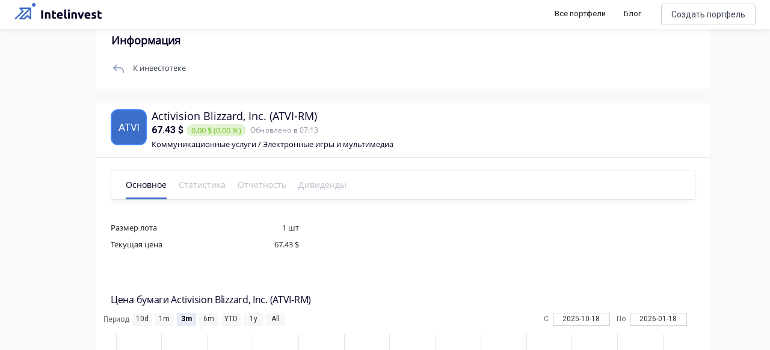

--- FILE ---
content_type: text/html; charset=utf-8
request_url: https://intelinvest.ru/share/atvi-rm
body_size: 131443
content:
<!doctype html>
<html data-n-head-ssr>
  <head >
    <meta data-n-head="ssr" charset="utf-8"><meta data-n-head="ssr" name="viewport" content="width=device-width, initial-scale=1"><meta data-n-head="ssr" name="apple-itunes-app" content="app-id=1422478197, affiliate-data=https://www.apple.com/itunes/affiliates/"><meta data-n-head="ssr" property="og:site_name" content="Intelinvest"><meta data-n-head="ssr" property="og:title" content="Акции Activision 2022: Анализ, Обзор - Intelinvest.ru"><meta data-n-head="ssr" property="og:type" content="website"><meta data-n-head="ssr" property="og:description" content="Стоимость акции Activision сегодня 67.43 $. На повышение цены акции влияют многие факторы и среди них те же самые причины, что могут вызвать их падение: отчетность, рост дивидендных выплат, спекуляции. Стоит ли покупать акции Activision. Узнать динамику котировок Activision на графике и цены 2022."><meta data-n-head="ssr" name="description" data-hid="description" content="Стоимость акции Activision сегодня 67.43 $. На повышение цены акции влияют многие факторы и среди них те же самые причины, что могут вызвать их падение: отчетность, рост дивидендных выплат, спекуляции. Стоит ли покупать акции Activision. Узнать динамику котировок Activision на графике и цены 2022."><meta data-n-head="ssr" name="keywords" data-hid="keywords" content="акции, аналитика, график, Activision"><title>Акции Activision 2022: Анализ, Обзор - Intelinvest.ru</title><link data-n-head="ssr" rel="icon" type="image/x-icon" href="/favicon.png"><link data-n-head="ssr" rel="stylesheet" href="https://fonts.googleapis.com/css?family=Roboto:300,400,500,700|Material+Icons"><link data-n-head="ssr" rel="stylesheet" href="https://use.fontawesome.com/releases/v5.6.3/css/all.css" integrity="sha384-UHRtZLI+pbxtHCWp1t77Bi1L4ZtiqrqD80Kn4Z8NTSRyMA2Fd33n5dQ8lWUE00s/" crossorigin="anonymous"><link data-n-head="ssr" rel="canonical" href="https://intelinvest.ru"><link data-n-head="ssr" rel="canonical" href="https://intelinvest.ru/"><link data-n-head="ssr" rel="canonical" href="https://intelinvest.ru/share/atvi-rm"><style data-n-head="ssr" id="vuetify-theme-stylesheet" type="text/css">a { color: #1976d2; }
.primary {
  background-color: #1976d2 !important;
  border-color: #1976d2 !important;
}
.primary--text {
  color: #1976d2 !important;
  caret-color: #1976d2 !important;
}
.primary.lighten-5 {
  background-color: #c7fdff !important;
  border-color: #c7fdff !important;
}
.primary--text.text--lighten-5 {
  color: #c7fdff !important;
  caret-color: #c7fdff !important;
}
.primary.lighten-4 {
  background-color: #a8e0ff !important;
  border-color: #a8e0ff !important;
}
.primary--text.text--lighten-4 {
  color: #a8e0ff !important;
  caret-color: #a8e0ff !important;
}
.primary.lighten-3 {
  background-color: #8ac5ff !important;
  border-color: #8ac5ff !important;
}
.primary--text.text--lighten-3 {
  color: #8ac5ff !important;
  caret-color: #8ac5ff !important;
}
.primary.lighten-2 {
  background-color: #6aaaff !important;
  border-color: #6aaaff !important;
}
.primary--text.text--lighten-2 {
  color: #6aaaff !important;
  caret-color: #6aaaff !important;
}
.primary.lighten-1 {
  background-color: #488fef !important;
  border-color: #488fef !important;
}
.primary--text.text--lighten-1 {
  color: #488fef !important;
  caret-color: #488fef !important;
}
.primary.darken-1 {
  background-color: #005eb6 !important;
  border-color: #005eb6 !important;
}
.primary--text.text--darken-1 {
  color: #005eb6 !important;
  caret-color: #005eb6 !important;
}
.primary.darken-2 {
  background-color: #00479b !important;
  border-color: #00479b !important;
}
.primary--text.text--darken-2 {
  color: #00479b !important;
  caret-color: #00479b !important;
}
.primary.darken-3 {
  background-color: #003180 !important;
  border-color: #003180 !important;
}
.primary--text.text--darken-3 {
  color: #003180 !important;
  caret-color: #003180 !important;
}
.primary.darken-4 {
  background-color: #001e67 !important;
  border-color: #001e67 !important;
}
.primary--text.text--darken-4 {
  color: #001e67 !important;
  caret-color: #001e67 !important;
}
.secondary {
  background-color: #ff8f00 !important;
  border-color: #ff8f00 !important;
}
.secondary--text {
  color: #ff8f00 !important;
  caret-color: #ff8f00 !important;
}
.secondary.lighten-5 {
  background-color: #ffff9f !important;
  border-color: #ffff9f !important;
}
.secondary--text.text--lighten-5 {
  color: #ffff9f !important;
  caret-color: #ffff9f !important;
}
.secondary.lighten-4 {
  background-color: #ffff83 !important;
  border-color: #ffff83 !important;
}
.secondary--text.text--lighten-4 {
  color: #ffff83 !important;
  caret-color: #ffff83 !important;
}
.secondary.lighten-3 {
  background-color: #ffe267 !important;
  border-color: #ffe267 !important;
}
.secondary--text.text--lighten-3 {
  color: #ffe267 !important;
  caret-color: #ffe267 !important;
}
.secondary.lighten-2 {
  background-color: #ffc64b !important;
  border-color: #ffc64b !important;
}
.secondary--text.text--lighten-2 {
  color: #ffc64b !important;
  caret-color: #ffc64b !important;
}
.secondary.lighten-1 {
  background-color: #ffaa2d !important;
  border-color: #ffaa2d !important;
}
.secondary--text.text--lighten-1 {
  color: #ffaa2d !important;
  caret-color: #ffaa2d !important;
}
.secondary.darken-1 {
  background-color: #df7500 !important;
  border-color: #df7500 !important;
}
.secondary--text.text--darken-1 {
  color: #df7500 !important;
  caret-color: #df7500 !important;
}
.secondary.darken-2 {
  background-color: #bf5b00 !important;
  border-color: #bf5b00 !important;
}
.secondary--text.text--darken-2 {
  color: #bf5b00 !important;
  caret-color: #bf5b00 !important;
}
.secondary.darken-3 {
  background-color: #a04200 !important;
  border-color: #a04200 !important;
}
.secondary--text.text--darken-3 {
  color: #a04200 !important;
  caret-color: #a04200 !important;
}
.secondary.darken-4 {
  background-color: #832900 !important;
  border-color: #832900 !important;
}
.secondary--text.text--darken-4 {
  color: #832900 !important;
  caret-color: #832900 !important;
}
.accent {
  background-color: #424242 !important;
  border-color: #424242 !important;
}
.accent--text {
  color: #424242 !important;
  caret-color: #424242 !important;
}
.accent.lighten-5 {
  background-color: #c1c1c1 !important;
  border-color: #c1c1c1 !important;
}
.accent--text.text--lighten-5 {
  color: #c1c1c1 !important;
  caret-color: #c1c1c1 !important;
}
.accent.lighten-4 {
  background-color: #a6a6a6 !important;
  border-color: #a6a6a6 !important;
}
.accent--text.text--lighten-4 {
  color: #a6a6a6 !important;
  caret-color: #a6a6a6 !important;
}
.accent.lighten-3 {
  background-color: #8b8b8b !important;
  border-color: #8b8b8b !important;
}
.accent--text.text--lighten-3 {
  color: #8b8b8b !important;
  caret-color: #8b8b8b !important;
}
.accent.lighten-2 {
  background-color: #727272 !important;
  border-color: #727272 !important;
}
.accent--text.text--lighten-2 {
  color: #727272 !important;
  caret-color: #727272 !important;
}
.accent.lighten-1 {
  background-color: #595959 !important;
  border-color: #595959 !important;
}
.accent--text.text--lighten-1 {
  color: #595959 !important;
  caret-color: #595959 !important;
}
.accent.darken-1 {
  background-color: #2c2c2c !important;
  border-color: #2c2c2c !important;
}
.accent--text.text--darken-1 {
  color: #2c2c2c !important;
  caret-color: #2c2c2c !important;
}
.accent.darken-2 {
  background-color: #171717 !important;
  border-color: #171717 !important;
}
.accent--text.text--darken-2 {
  color: #171717 !important;
  caret-color: #171717 !important;
}
.accent.darken-3 {
  background-color: #000000 !important;
  border-color: #000000 !important;
}
.accent--text.text--darken-3 {
  color: #000000 !important;
  caret-color: #000000 !important;
}
.accent.darken-4 {
  background-color: #000000 !important;
  border-color: #000000 !important;
}
.accent--text.text--darken-4 {
  color: #000000 !important;
  caret-color: #000000 !important;
}
.error {
  background-color: #dd2c00 !important;
  border-color: #dd2c00 !important;
}
.error--text {
  color: #dd2c00 !important;
  caret-color: #dd2c00 !important;
}
.error.lighten-5 {
  background-color: #ffc187 !important;
  border-color: #ffc187 !important;
}
.error--text.text--lighten-5 {
  color: #ffc187 !important;
  caret-color: #ffc187 !important;
}
.error.lighten-4 {
  background-color: #ffa46c !important;
  border-color: #ffa46c !important;
}
.error--text.text--lighten-4 {
  color: #ffa46c !important;
  caret-color: #ffa46c !important;
}
.error.lighten-3 {
  background-color: #ff8753 !important;
  border-color: #ff8753 !important;
}
.error--text.text--lighten-3 {
  color: #ff8753 !important;
  caret-color: #ff8753 !important;
}
.error.lighten-2 {
  background-color: #ff6a39 !important;
  border-color: #ff6a39 !important;
}
.error--text.text--lighten-2 {
  color: #ff6a39 !important;
  caret-color: #ff6a39 !important;
}
.error.lighten-1 {
  background-color: #fe4d1f !important;
  border-color: #fe4d1f !important;
}
.error--text.text--lighten-1 {
  color: #fe4d1f !important;
  caret-color: #fe4d1f !important;
}
.error.darken-1 {
  background-color: #bc0000 !important;
  border-color: #bc0000 !important;
}
.error--text.text--darken-1 {
  color: #bc0000 !important;
  caret-color: #bc0000 !important;
}
.error.darken-2 {
  background-color: #9d0000 !important;
  border-color: #9d0000 !important;
}
.error--text.text--darken-2 {
  color: #9d0000 !important;
  caret-color: #9d0000 !important;
}
.error.darken-3 {
  background-color: #7f0000 !important;
  border-color: #7f0000 !important;
}
.error--text.text--darken-3 {
  color: #7f0000 !important;
  caret-color: #7f0000 !important;
}
.error.darken-4 {
  background-color: #630000 !important;
  border-color: #630000 !important;
}
.error--text.text--darken-4 {
  color: #630000 !important;
  caret-color: #630000 !important;
}
.info {
  background-color: #26a69a !important;
  border-color: #26a69a !important;
}
.info--text {
  color: #26a69a !important;
  caret-color: #26a69a !important;
}
.info.lighten-5 {
  background-color: #c3ffff !important;
  border-color: #c3ffff !important;
}
.info--text.text--lighten-5 {
  color: #c3ffff !important;
  caret-color: #c3ffff !important;
}
.info.lighten-4 {
  background-color: #a5ffff !important;
  border-color: #a5ffff !important;
}
.info--text.text--lighten-4 {
  color: #a5ffff !important;
  caret-color: #a5ffff !important;
}
.info.lighten-3 {
  background-color: #87fbed !important;
  border-color: #87fbed !important;
}
.info--text.text--lighten-3 {
  color: #87fbed !important;
  caret-color: #87fbed !important;
}
.info.lighten-2 {
  background-color: #6aded0 !important;
  border-color: #6aded0 !important;
}
.info--text.text--lighten-2 {
  color: #6aded0 !important;
  caret-color: #6aded0 !important;
}
.info.lighten-1 {
  background-color: #4bc2b5 !important;
  border-color: #4bc2b5 !important;
}
.info--text.text--lighten-1 {
  color: #4bc2b5 !important;
  caret-color: #4bc2b5 !important;
}
.info.darken-1 {
  background-color: #008b80 !important;
  border-color: #008b80 !important;
}
.info--text.text--darken-1 {
  color: #008b80 !important;
  caret-color: #008b80 !important;
}
.info.darken-2 {
  background-color: #007167 !important;
  border-color: #007167 !important;
}
.info--text.text--darken-2 {
  color: #007167 !important;
  caret-color: #007167 !important;
}
.info.darken-3 {
  background-color: #00584f !important;
  border-color: #00584f !important;
}
.info--text.text--darken-3 {
  color: #00584f !important;
  caret-color: #00584f !important;
}
.info.darken-4 {
  background-color: #004038 !important;
  border-color: #004038 !important;
}
.info--text.text--darken-4 {
  color: #004038 !important;
  caret-color: #004038 !important;
}
.success {
  background-color: #00e676 !important;
  border-color: #00e676 !important;
}
.success--text {
  color: #00e676 !important;
  caret-color: #00e676 !important;
}
.success.lighten-5 {
  background-color: #ceffff !important;
  border-color: #ceffff !important;
}
.success--text.text--lighten-5 {
  color: #ceffff !important;
  caret-color: #ceffff !important;
}
.success.lighten-4 {
  background-color: #afffe4 !important;
  border-color: #afffe4 !important;
}
.success--text.text--lighten-4 {
  color: #afffe4 !important;
  caret-color: #afffe4 !important;
}
.success.lighten-3 {
  background-color: #8fffc8 !important;
  border-color: #8fffc8 !important;
}
.success--text.text--lighten-3 {
  color: #8fffc8 !important;
  caret-color: #8fffc8 !important;
}
.success.lighten-2 {
  background-color: #6dffac !important;
  border-color: #6dffac !important;
}
.success--text.text--lighten-2 {
  color: #6dffac !important;
  caret-color: #6dffac !important;
}
.success.lighten-1 {
  background-color: #47ff91 !important;
  border-color: #47ff91 !important;
}
.success--text.text--lighten-1 {
  color: #47ff91 !important;
  caret-color: #47ff91 !important;
}
.success.darken-1 {
  background-color: #00c95c !important;
  border-color: #00c95c !important;
}
.success--text.text--darken-1 {
  color: #00c95c !important;
  caret-color: #00c95c !important;
}
.success.darken-2 {
  background-color: #00ad43 !important;
  border-color: #00ad43 !important;
}
.success--text.text--darken-2 {
  color: #00ad43 !important;
  caret-color: #00ad43 !important;
}
.success.darken-3 {
  background-color: #009129 !important;
  border-color: #009129 !important;
}
.success--text.text--darken-3 {
  color: #009129 !important;
  caret-color: #009129 !important;
}
.success.darken-4 {
  background-color: #00760d !important;
  border-color: #00760d !important;
}
.success--text.text--darken-4 {
  color: #00760d !important;
  caret-color: #00760d !important;
}
.warning {
  background-color: #ffc107 !important;
  border-color: #ffc107 !important;
}
.warning--text {
  color: #ffc107 !important;
  caret-color: #ffc107 !important;
}
.warning.lighten-5 {
  background-color: #ffffae !important;
  border-color: #ffffae !important;
}
.warning--text.text--lighten-5 {
  color: #ffffae !important;
  caret-color: #ffffae !important;
}
.warning.lighten-4 {
  background-color: #ffff91 !important;
  border-color: #ffff91 !important;
}
.warning--text.text--lighten-4 {
  color: #ffff91 !important;
  caret-color: #ffff91 !important;
}
.warning.lighten-3 {
  background-color: #ffff74 !important;
  border-color: #ffff74 !important;
}
.warning--text.text--lighten-3 {
  color: #ffff74 !important;
  caret-color: #ffff74 !important;
}
.warning.lighten-2 {
  background-color: #fff956 !important;
  border-color: #fff956 !important;
}
.warning--text.text--lighten-2 {
  color: #fff956 !important;
  caret-color: #fff956 !important;
}
.warning.lighten-1 {
  background-color: #ffdd37 !important;
  border-color: #ffdd37 !important;
}
.warning--text.text--lighten-1 {
  color: #ffdd37 !important;
  caret-color: #ffdd37 !important;
}
.warning.darken-1 {
  background-color: #e0a600 !important;
  border-color: #e0a600 !important;
}
.warning--text.text--darken-1 {
  color: #e0a600 !important;
  caret-color: #e0a600 !important;
}
.warning.darken-2 {
  background-color: #c18c00 !important;
  border-color: #c18c00 !important;
}
.warning--text.text--darken-2 {
  color: #c18c00 !important;
  caret-color: #c18c00 !important;
}
.warning.darken-3 {
  background-color: #a27300 !important;
  border-color: #a27300 !important;
}
.warning--text.text--darken-3 {
  color: #a27300 !important;
  caret-color: #a27300 !important;
}
.warning.darken-4 {
  background-color: #855a00 !important;
  border-color: #855a00 !important;
}
.warning--text.text--darken-4 {
  color: #855a00 !important;
  caret-color: #855a00 !important;
}</style><script data-n-head="ssr" src="//www.googletagmanager.com/gtm.js?id=GTM-5WP2PK2&amp;l=dataLayer" async></script><link rel="preload" href="/_nuxt/be91f23.js" as="script"><link rel="preload" href="/_nuxt/363c013.js" as="script"><link rel="preload" href="/_nuxt/ecd517e.js" as="script"><link rel="preload" href="/_nuxt/cafabba.js" as="script"><style data-vue-ssr-id="45959d2d:0 6214eb22:0 b3e9a128:0 44b6c498:0">.contest-page__list.public-portfolio-list{display:none}.contest-page__leaders{background:url(/img/public-portfolio/bg.png),#141518;background-position:50%!important;background-size:cover!important;border-radius:20px!important;color:#fff!important;margin-bottom:16px;padding:20px}.contest-page__leaders-header{align-items:center;display:flex;flex-direction:row;justify-content:space-between}.contest-page__leaders-header>div{align-items:center;display:flex;justify-content:row;justify-content:flex-end}.contest-page__leaders-header span{font-size:14px;font-weight:500;line-height:17px}.contest-page__leaders-header img{margin-right:10px}.contest-page__leaders-header .timer-block{font-size:12px;font-weight:400;line-height:15px;margin-left:10px;padding:10px}.contest-page__leaders-header .timer-block:first-child{margin-left:20px}.contest-page__leaders-header .timer-block{background:rgba(202,206,213,.2);border-radius:6px;text-align:center}.contest-page__leaders-container{border-radius:0!important;border-top:1px solid hsla(0,0%,100%,.1);display:flex;justify-content:space-around;margin-top:20px;padding-top:40px;width:100%}.contest-page__leaders-box{backdrop-filter:blur(16px);background:hsla(0,0%,100%,.12);border-radius:16px;margin-right:20px;max-width:500px;width:100%}.contest-page__leaders-box:last-child{margin-right:0;margin-top:30px}.contest-page__leaders-box:first-child{margin-top:30px}.contest-page__leaders-box{align-items:center;display:flex;flex-direction:column;justify-content:space-between;padding:20px}.contest-page__leaders-box>div{align-items:center;display:flex;justify-content:center;margin-bottom:20px;width:100%}.contest-page__leaders-box>div.first,.contest-page__leaders-box>div.second,.contest-page__leaders-box>div.third{align-items:center;border-radius:8px;display:flex;height:77px;justify-content:space-between;padding:20px}.contest-page__leaders-box>div.first img,.contest-page__leaders-box>div.second img,.contest-page__leaders-box>div.third img{height:40px;width:40px}.contest-page__leaders-box>div.first>div:first-child,.contest-page__leaders-box>div.second>div:first-child,.contest-page__leaders-box>div.third>div:first-child{align-items:center;display:flex;justify-content:center}.contest-page__leaders-box>div.first>div:last-child,.contest-page__leaders-box>div.second>div:last-child,.contest-page__leaders-box>div.third>div:last-child{font-family:Roboto,sans-serif;font-size:47px;font-style:normal;font-weight:700;line-height:57px}.contest-page__leaders-box>div.first{background:linear-gradient(94.2deg,#00b876 -1.27%,#08dbe8 102.75%)}.contest-page__leaders-box>div.second{background:linear-gradient(94.2deg,#1957ff -1.27%,#ad00ff 102.75%)}.contest-page__leaders-box>div.third{background:linear-gradient(94.2deg,#fa2256 -1.27%,#f7a254 102.75%)}.contest-page__leaders-box>div.leader-name{border-top:1px solid hsla(0,0%,100%,.1);font-size:18px;padding-top:20px}.contest-page__leaders-box>div.leader-name span.contest-page__leaders-box__filling-type{background:#ffb545;border-radius:4px;color:#1e1f25;font-size:10px;font-weight:600;line-height:12px;margin-left:14px;padding:2px 4px}.contest-page__leaders-box>div.leader-cost img{margin-right:5px}.contest-page__leaders-box>div.leader-cost{background:rgba(0,0,0,.11);border-radius:6px;font-size:12px;font-weight:400;padding:4px}.contest-page__leaders-box>div.leader-values{background:rgba(0,0,0,.11);border-radius:6px;display:flex;flex-direction:row;font-size:12px;font-weight:400;justify-content:space-between;line-height:15px;padding:8px 16px}.contest-page__leaders-box>div.leader-values .positive{color:#6cc11a}.contest-page__leaders-box>div.leader-values .negative{color:#ff3e70}.contest-page__leaders-box>div.leader-values .zero{color:#a1a6b6}.contest-page__leaders-box>div.leader-values>div{display:flex;flex-direction:column;justify-content:space-between}.contest-page__leaders-box>div.leader-values>div>div:first-child{margin-bottom:4px}.contest-page__leaders-box button{border:1px solid #caced5;border-radius:12px!important;color:#040427!important;font-size:16px;font-weight:400;height:40px!important}.contest-page__leaders-box button img{content:url(/img/public-portfolio/buy-dark.svg)}.contest-page__rules{margin-bottom:16px;padding:20px}.contest-page__rules-header{align-items:center;border-radius:0!important;color:#040427;display:flex;flex-direction:row;justify-content:space-between}.contest-page__rules-container{border-top:1px solid #ebeff7;color:#040427;margin-top:20px;padding-top:21px}.contest-page__rules-container p{font-size:14px;font-weight:500;line-height:17px}.contest-page__rules-container ul{color:#040427;list-style:none;margin-bottom:20px;padding:0 0 0 8px}.contest-page__rules-container ul li{font-size:12px;font-weight:400;line-height:15px;margin-bottom:10px}.contest-page__rules-container ul li:before{background-color:#246cf9;border-radius:50%;content:"";display:inline-block;height:8px;margin:0 12px 2px -8px;min-width:8px;width:8px}.contest-page__prizes{margin-bottom:16px;padding:20px}.contest-page__prizes-header{border-radius:0!important;margin-bottom:24px}.contest-page__prizes-container{display:flex;flex-direction:row;flex-wrap:wrap;width:100%}.contest-page__prizes-container>div{align-items:center;border:1px solid #caced5;border-radius:93px;display:flex;flex-direction:row;justify-content:space-between;margin-bottom:10px}.contest-page__prizes-container>div:not(:last-child){margin-right:10px}.contest-page__prizes-container>div{padding:10px 20px 10px 10px}.contest-page__prizes-container>div img{border-radius:50%;height:36px;margin-right:10px;width:36px}.contest-page__prizes-container>div>div{display:flex;flex-direction:column}.contest-page__prizes-container>div>div span{border-radius:2px;color:#fff;padding:0 4px}.contest-page__prizes-container>div>div>div:first-child{color:#040427;font-size:13px;font-weight:500;line-height:16px;margin-bottom:4px}.contest-page__prizes-container>div>div>div:last-child{color:#757b8c;font-size:12px;font-weight:400;line-height:15px}.contest-page .public-portfolio-table__row.row_0,.contest-page .public-portfolio-table__row.row_1,.contest-page .public-portfolio-table__row.row_2{position:relative}.contest-page .public-portfolio-table__row.row_0 .public-portfolio-table__row-index,.contest-page .public-portfolio-table__row.row_1 .public-portfolio-table__row-index,.contest-page .public-portfolio-table__row.row_2 .public-portfolio-table__row-index{background:linear-gradient(179.88deg,#01ba7b .1%,#08d9e2 64.36%)}.contest-page .public-portfolio-table__row.row_0:after,.contest-page .public-portfolio-table__row.row_1:after,.contest-page .public-portfolio-table__row.row_2:after{background:linear-gradient(179.88deg,#01ba7b .1%,#08d9e2 64.36%);border-radius:8px 0 0 8px;content:"";filter:blur(1px);height:100%;left:-3px;position:absolute;width:6px}.contest-page .public-portfolio-table__row.row_1 .public-portfolio-table__row-index,.contest-page .public-portfolio-table__row.row_1:after{background:linear-gradient(179.88deg,#1957ff .1%,#ad00ff 64.36%)}.contest-page .public-portfolio-table__row.row_2 .public-portfolio-table__row-index,.contest-page .public-portfolio-table__row.row_2:after{background:linear-gradient(179.88deg,#fa2956 .1%,#f79555 64.36%)}.contest-page .public-portfolio-item__bordered.row_0{border:2px solid #01ba7b}.contest-page .public-portfolio-item__bordered.row_1{border:2px solid #1957ff}.contest-page .public-portfolio-item__bordered.row_2{border:2px solid #fa2956}@media screen and (max-width:900px){.contest-page.side-bar-opened .contest-page__table{display:none}.contest-page.side-bar-opened .contest-page__list{display:inline;display:initial}.contest-page.side-bar-opened .contest-page__leaders{display:none}.contest-page.side-bar-opened .contest-page__prizes{border:1px solid #caced5}.contest-page.side-bar-opened .contest-page__prizes-container>div{justify-content:flex-start;min-width:220px}.contest-page.side-bar-opened .contest-page__prizes-container>div img{background-color:rgba(4,4,39,.17)}.contest-page.side-bar-opened .contest-page__rules{border:1px solid #caced5;margin-bottom:16px;padding:20px}.contest-page.side-bar-opened .contest-page__rules-header{align-items:center;border-radius:0!important;display:flex;flex-direction:row;justify-content:space-between}.contest-page.side-bar-opened .contest-page__rules-container{border-top:none;padding-top:0}.contest-page.side-bar-opened .contest-page__rules-container p{display:none}.contest-page.side-bar-opened .contest-page__rules button{width:100%!important}}@media screen and (max-width:1170px){.contest-page:not(.side-bar-opened) .contest-page__table{display:none}.contest-page:not(.side-bar-opened) .contest-page__list{display:inline;display:initial}.contest-page:not(.side-bar-opened) .contest-page__leaders{display:none}.contest-page:not(.side-bar-opened) .contest-page__prizes{border:1px solid #caced5}.contest-page:not(.side-bar-opened) .contest-page__prizes-container>div{justify-content:flex-start;min-width:220px}.contest-page:not(.side-bar-opened) .contest-page__prizes-container>div img{background-color:rgba(4,4,39,.17)}.contest-page:not(.side-bar-opened) .contest-page__rules{border:1px solid #caced5;margin-bottom:16px;padding:20px}.contest-page:not(.side-bar-opened) .contest-page__rules-header{align-items:center;border-radius:0!important;display:flex;flex-direction:row;justify-content:space-between}.contest-page:not(.side-bar-opened) .contest-page__rules-container{border-top:none;padding-top:0}.contest-page:not(.side-bar-opened) .contest-page__rules-container p{display:none}.contest-page:not(.side-bar-opened) .contest-page__rules button{width:100%!important}}.flex-box{display:flex}.flex-box>.flex-align--auto{flex-item-align:auto;-ms-align-self:auto;align-self:auto}.flex-box>.flex-align--start{flex-item-align:flex-start;-ms-align-self:flex-start;align-self:flex-start}.flex-box>.flex-align--end{flex-item-align:flex-end;-ms-align-self:flex-end;align-self:flex-end}.flex-box>.flex-align--center{flex-item-align:center;-ms-align-self:center;align-self:center}.flex-box>.flex-align--baseline{flex-item-align:baseline;-ms-align-self:baseline;align-self:baseline}.flex-box>.flex-align--stretch{flex-item-align:stretch;-ms-align-self:stretch;align-self:stretch}.flex-order--n-1{-ms-box-ordinal-group:0;box-ordinal-group:0;-ms-order:-1;order:-1}.flex-order--n0{-ms-box-ordinal-group:1;box-ordinal-group:1;-ms-order:0;order:0}.flex-order--n1{-ms-box-ordinal-group:2;box-ordinal-group:2;-ms-order:1;order:1}.flex-order--n2{-ms-box-ordinal-group:3;box-ordinal-group:3;-ms-order:2;order:2}.flex-order--n3{-ms-box-ordinal-group:4;box-ordinal-group:4;-ms-order:3;order:3}.flex-order--n4{-ms-box-ordinal-group:5;box-ordinal-group:5;-ms-order:4;order:4}.flex-order--n5{-ms-box-ordinal-group:6;box-ordinal-group:6;-ms-order:5;order:5}.flex-direction--row{-ms-box-orient:horizontal;box-orient:horizontal;flex-direction:row}.flex-direction--row-reverse{-ms-box-orient:horizontal;box-orient:horizontal;-ms-box-direction:reverse;box-direction:reverse;flex-direction:row-reverse}.flex-direction--column{-ms-box-orient:vertical;box-orient:vertical;flex-direction:column}.flex-direction--column-reverse{-ms-box-orient:vertical;box-orient:vertical;-ms-box-direction:reverse;box-direction:reverse;flex-direction:column-reverse}.flex-h-align--start{-ms-box-pack:start;box-pack:start;-ms-justify-content:flex-start;justify-content:flex-start}.flex-h-align--end{-ms-box-pack:end;box-pack:end;-ms-justify-content:flex-end;justify-content:flex-end}.flex-h-align--center{-ms-justify-content:center;justify-content:center}.flex-h-align--between{-ms-justify-content:space-between;justify-content:space-between}.flex-h-align--around{-ms-justify-content:space-around;justify-content:space-around}.flex-wrap--nowrap{-ms-box-lines:single;box-lines:single;flex-wrap:nowrap}.flex-wrap--wrap{-ms-box-lines:multiple;box-lines:multiple;flex-wrap:wrap}.flex-v-align--start{align-content:flex-start}.flex-v-align--end{align-content:flex-end}.flex-v-align--center{align-content:center}.flex-v-align--between{align-content:space-between}.flex-v-align--around{align-content:space-around}.flex-v-align--stretch{align-content:stretch}.flex-v-align-items--start{-ms-box-align:start;box-align:start;-ms-align-items:flex-start;align-items:flex-start}.flex-v-align-items--end{-ms-box-align:end;box-align:end;-ms-align-items:flex-end;align-items:flex-end}.flex-v-align-items--center{-ms-box-align:center;box-align:center;-ms-align-items:center;align-items:center}.flex-v-align-items--baseline{-ms-box-align:baseline;box-align:baseline;-ms-align-items:baseline;align-items:baseline}.flex-v-align-items--stretch{-ms-box-align:stretch;box-align:stretch;-ms-align-items:stretch;align-items:stretch}@media(min-width:880px){.flex_between-md{-ms-box-align:center;box-align:center;-ms-align-items:center;align-items:center}.flex_between-md,.flex_between-md_top{display:flex;-ms-justify-content:space-between;justify-content:space-between}.flex_between-md_top{-ms-box-align:start;box-align:start;-ms-align-items:flex-start;align-items:flex-start}.flex_between-md_bottom{display:flex;-ms-justify-content:space-between;justify-content:space-between;-ms-box-align:end;box-align:end;-ms-align-items:flex-end;align-items:flex-end}}@media(min-width:768px){.flex_between-sm{-ms-box-align:center;box-align:center;-ms-align-items:center;align-items:center}.flex_between-sm,.flex_between-sm_top{display:flex;-ms-justify-content:space-between;justify-content:space-between}.flex_between-sm_top{-ms-box-align:start;box-align:start;-ms-align-items:flex-start;align-items:flex-start}.flex_between-sm_bottom{display:flex;-ms-justify-content:space-between;justify-content:space-between;-ms-box-align:end;box-align:end;-ms-align-items:flex-end;align-items:flex-end}}@media(min-width:420px){.flex_between-xs{-ms-box-align:center;box-align:center;-ms-align-items:center;align-items:center}.flex_between-xs,.flex_between-xs_top{display:flex;-ms-justify-content:space-between;justify-content:space-between}.flex_between-xs_top{-ms-box-align:start;box-align:start;-ms-align-items:flex-start;align-items:flex-start}.flex_between-xs_bottom{display:flex;-ms-justify-content:space-between;justify-content:space-between;-ms-box-align:end;box-align:end;-ms-align-items:flex-end;align-items:flex-end}}@media(min-width:240px){.flex_between-min{-ms-box-align:center;box-align:center;-ms-align-items:center;align-items:center}.flex_between-min,.flex_between-min_top{display:flex;-ms-justify-content:space-between;justify-content:space-between}.flex_between-min_top{-ms-box-align:start;box-align:start;-ms-align-items:flex-start;align-items:flex-start}.flex_between-min_bottom{display:flex;-ms-justify-content:space-between;justify-content:space-between;-ms-box-align:end;box-align:end;-ms-align-items:flex-end;align-items:flex-end}}@media(min-width:880px){.flex_around-md{-ms-box-align:center;box-align:center;-ms-align-items:center;align-items:center}.flex_around-md,.flex_around-md_top{display:flex;-ms-justify-content:space-around;justify-content:space-around}.flex_around-md_top{-ms-box-align:start;box-align:start;-ms-align-items:flex-start;align-items:flex-start}.flex_around-md_bottom{display:flex;-ms-justify-content:space-around;justify-content:space-around;-ms-box-align:end;box-align:end;-ms-align-items:flex-end;align-items:flex-end}}@media(min-width:768px){.flex_around-sm{-ms-box-align:center;box-align:center;-ms-align-items:center;align-items:center}.flex_around-sm,.flex_around-sm_top{display:flex;-ms-justify-content:space-around;justify-content:space-around}.flex_around-sm_top{-ms-box-align:start;box-align:start;-ms-align-items:flex-start;align-items:flex-start}.flex_around-sm_bottom{display:flex;-ms-justify-content:space-around;justify-content:space-around;-ms-box-align:end;box-align:end;-ms-align-items:flex-end;align-items:flex-end}}@media(min-width:420px){.flex_around-xs{-ms-box-align:center;box-align:center;-ms-align-items:center;align-items:center}.flex_around-xs,.flex_around-xs_top{display:flex;-ms-justify-content:space-around;justify-content:space-around}.flex_around-xs_top{-ms-box-align:start;box-align:start;-ms-align-items:flex-start;align-items:flex-start}.flex_around-xs_bottom{display:flex;-ms-justify-content:space-around;justify-content:space-around;-ms-box-align:end;box-align:end;-ms-align-items:flex-end;align-items:flex-end}}@media(min-width:240px){.flex_around-min{-ms-box-align:center;box-align:center;-ms-align-items:center;align-items:center}.flex_around-min,.flex_around-min_top{display:flex;-ms-justify-content:space-around;justify-content:space-around}.flex_around-min_top{-ms-box-align:start;box-align:start;-ms-align-items:flex-start;align-items:flex-start}.flex_around-min_bottom{display:flex;-ms-justify-content:space-around;justify-content:space-around;-ms-box-align:end;box-align:end;-ms-align-items:flex-end;align-items:flex-end}}@media(min-width:880px){.flex_start-md{-ms-box-align:center;box-align:center;-ms-align-items:center;align-items:center}.flex_start-md,.flex_start-md_top{display:flex;-ms-box-pack:start;box-pack:start;-ms-justify-content:flex-start;justify-content:flex-start}.flex_start-md_top{-ms-box-align:start;box-align:start;-ms-align-items:flex-start;align-items:flex-start}.flex_start-md_bottom{display:flex;-ms-box-pack:start;box-pack:start;-ms-justify-content:flex-start;justify-content:flex-start;-ms-box-align:end;box-align:end;-ms-align-items:flex-end;align-items:flex-end}}@media(min-width:768px){.flex_start-sm{-ms-box-align:center;box-align:center;-ms-align-items:center;align-items:center}.flex_start-sm,.flex_start-sm_top{display:flex;-ms-box-pack:start;box-pack:start;-ms-justify-content:flex-start;justify-content:flex-start}.flex_start-sm_top{-ms-box-align:start;box-align:start;-ms-align-items:flex-start;align-items:flex-start}.flex_start-sm_bottom{display:flex;-ms-box-pack:start;box-pack:start;-ms-justify-content:flex-start;justify-content:flex-start;-ms-box-align:end;box-align:end;-ms-align-items:flex-end;align-items:flex-end}}@media(min-width:420px){.flex_start-xs{-ms-box-align:center;box-align:center;-ms-align-items:center;align-items:center}.flex_start-xs,.flex_start-xs_top{display:flex;-ms-box-pack:start;box-pack:start;-ms-justify-content:flex-start;justify-content:flex-start}.flex_start-xs_top{-ms-box-align:start;box-align:start;-ms-align-items:flex-start;align-items:flex-start}.flex_start-xs_bottom{display:flex;-ms-box-pack:start;box-pack:start;-ms-justify-content:flex-start;justify-content:flex-start;-ms-box-align:end;box-align:end;-ms-align-items:flex-end;align-items:flex-end}}@media(min-width:240px){.flex_start-min{-ms-box-align:center;box-align:center;-ms-align-items:center;align-items:center}.flex_start-min,.flex_start-min_top{display:flex;-ms-box-pack:start;box-pack:start;-ms-justify-content:flex-start;justify-content:flex-start}.flex_start-min_top{-ms-box-align:start;box-align:start;-ms-align-items:flex-start;align-items:flex-start}.flex_start-min_bottom{display:flex;-ms-box-pack:start;box-pack:start;-ms-justify-content:flex-start;justify-content:flex-start;-ms-box-align:end;box-align:end;-ms-align-items:flex-end;align-items:flex-end}}@media(min-width:880px){.flex_end-md{-ms-box-align:center;box-align:center;-ms-align-items:center;align-items:center}.flex_end-md,.flex_end-md_top{display:flex;-ms-box-pack:end;box-pack:end;-ms-justify-content:flex-end;justify-content:flex-end}.flex_end-md_top{-ms-box-align:start;box-align:start;-ms-align-items:flex-start;align-items:flex-start}.flex_end-md_bottom{display:flex;-ms-box-pack:end;box-pack:end;-ms-justify-content:flex-end;justify-content:flex-end;-ms-box-align:end;box-align:end;-ms-align-items:flex-end;align-items:flex-end}}@media(min-width:768px){.flex_end-sm{-ms-box-align:center;box-align:center;-ms-align-items:center;align-items:center}.flex_end-sm,.flex_end-sm_top{display:flex;-ms-box-pack:end;box-pack:end;-ms-justify-content:flex-end;justify-content:flex-end}.flex_end-sm_top{-ms-box-align:start;box-align:start;-ms-align-items:flex-start;align-items:flex-start}.flex_end-sm_bottom{display:flex;-ms-box-pack:end;box-pack:end;-ms-justify-content:flex-end;justify-content:flex-end;-ms-box-align:end;box-align:end;-ms-align-items:flex-end;align-items:flex-end}}@media(min-width:420px){.flex_end-xs{-ms-box-align:center;box-align:center;-ms-align-items:center;align-items:center}.flex_end-xs,.flex_end-xs_top{display:flex;-ms-box-pack:end;box-pack:end;-ms-justify-content:flex-end;justify-content:flex-end}.flex_end-xs_top{-ms-box-align:start;box-align:start;-ms-align-items:flex-start;align-items:flex-start}.flex_end-xs_bottom{display:flex;-ms-box-pack:end;box-pack:end;-ms-justify-content:flex-end;justify-content:flex-end;-ms-box-align:end;box-align:end;-ms-align-items:flex-end;align-items:flex-end}}@media(min-width:240px){.flex_end-min{-ms-box-align:center;box-align:center;-ms-align-items:center;align-items:center}.flex_end-min,.flex_end-min_top{display:flex;-ms-box-pack:end;box-pack:end;-ms-justify-content:flex-end;justify-content:flex-end}.flex_end-min_top{-ms-box-align:start;box-align:start;-ms-align-items:flex-start;align-items:flex-start}.flex_end-min_bottom{display:flex;-ms-box-pack:end;box-pack:end;-ms-justify-content:flex-end;justify-content:flex-end;-ms-box-align:end;box-align:end;-ms-align-items:flex-end;align-items:flex-end}}.block-center{display:block;margin:0 auto}.block-left{display:block;margin:0}.block-right{display:block;margin:0 0 0 auto}@media(max-width:880px){.block_md-center{display:block;margin:0 auto}.block_md-left{display:block;margin:0}.block_md-right{display:block;margin:0 0 0 auto}}@media(max-width:768px){.block_sm-center{display:block;margin:0 auto}.block_sm-left{display:block;margin:0}.block_sm-right{display:block;margin:0 0 0 auto}}@media(max-width:420px){.block_xs-center{display:block;margin:0 auto}.block_xs-left{display:block;margin:0}.block_xs-right{display:block;margin:0 0 0 auto}}@media(max-width:240px){.block_min-center{display:block;margin:0 auto}.block_min-left{display:block;margin:0}.block_min-right{display:block;margin:0 0 0 auto}}.modal{height:100%;left:0;min-width:320px;position:fixed;top:0;transition:opacity .4s;width:100%;z-index:1000}.modal.hidden{opacity:0;pointer-events:none;transition:0s;z-index:-1000}.modal .layout{background-color:rgba(0,0,0,.8);height:100%;left:0;position:fixed;top:0;width:100%}@media(max-width:768px){.modal .layout{background-color:#fff}}.modal .close{cursor:pointer;height:14px;position:absolute;right:20px;top:20px;width:14px}.modal .close:after,.modal .close:before{background-color:#becbdc;bottom:50%;content:"";display:block;height:1px;left:0;position:absolute;width:100%}.modal .close:after{transform:rotate(45deg);-webkit-transform:rotate(45deg)}.modal .close:before{transform:rotate(-45deg);-webkit-transform:rotate(-45deg)}.modal .popup{background-color:#fff;border-radius:20px;box-shadow:0 2px 30px 0 rgba(72,87,102,.15);left:50%;margin-left:-210px;max-width:420px;padding:60px 50px 42px;position:absolute;top:50%;transform:translateY(-50%);-webkit-transform:translateY(-50%);transition:all .5s;-webkit-transition:all .5s;width:100%;z-index:1}@media(max-width:768px){.modal .popup{border-radius:0;box-shadow:none;left:0;margin:0;max-width:100%;padding:30px 10px;top:0;transform:none;-webkit-transform:none;width:100%}}.modal .popup .btn{display:block;margin:40px auto 30px}.modal .popup{text-align:center}.modal .popup-heading{color:#495867;font-family:OpenSans;font-size:22px;font-weight:600;letter-spacing:0;margin-bottom:20px}.modal .popup .text{margin:30px auto 0;text-align:left;width:250px}@media(max-width:768px){.modal .popup{background-color:#fff;border-radius:20px;box-shadow:0 2px 30px 0 rgba(72,87,102,.15);left:50%;margin-left:-150px;max-width:300px;padding:60px 50px 42px;position:absolute;top:50%;transform:translateY(-50%);-webkit-transform:translateY(-50%);transition:all .5s;-webkit-transition:all .5s;width:100%;z-index:1}}@media(max-width:768px)and (max-width:768px){.modal .popup{border-radius:0;box-shadow:none;left:0;margin:0;max-width:100%;padding:30px 10px;top:0;transform:none;-webkit-transform:none;width:100%}}@media(max-width:768px){.modal .popup .btn{display:block;margin:40px auto 30px}}.modal .description{background-color:#fff;border-radius:20px;box-shadow:0 2px 30px 0 rgba(72,87,102,.15);left:50%;margin-left:-300px;max-width:600px;padding:60px 50px 42px;position:absolute;top:50%;transform:translateY(-50%);-webkit-transform:translateY(-50%);transition:all .5s;-webkit-transition:all .5s;width:100%;z-index:1}@media(max-width:768px){.modal .description{border-radius:0;box-shadow:none;left:0;margin:0;max-width:100%;padding:30px 10px;top:0;transform:none;-webkit-transform:none;width:100%}}.modal .description .btn{display:block;margin:40px auto 30px}@media(max-width:768px){.modal .description{background-color:#fff;border-radius:20px;box-shadow:0 2px 30px 0 rgba(72,87,102,.15);left:50%;margin-left:-150px;max-width:300px;padding:60px 50px 42px;position:absolute;top:50%;transform:translateY(-50%);-webkit-transform:translateY(-50%);transition:all .5s;-webkit-transition:all .5s;width:100%;z-index:1}}@media(max-width:768px)and (max-width:768px){.modal .description{border-radius:0;box-shadow:none;left:0;margin:0;max-width:100%;padding:30px 10px;top:0;transform:none;-webkit-transform:none;width:100%}}@media(max-width:768px){.modal .description .btn{display:block;margin:40px auto 30px}}.modal .description p.text{padding-bottom:10px}.modal .description .btn{margin-top:30px}.modal .hidden{opacity:0;pointer-events:none;transform:translateY(-30%);-webkit-transform:translateY(-30%)}.modal .error{background:inherit!important;color:red;display:inline-block;font-size:13px;padding-bottom:15px}.modal .error-hidden{display:none}.modal #error_enter{display:inline-block;padding-bottom:15px}.modal #error_enter.error-hidden{display:none}.modal .succes_registration div>p{font-size:14px;padding-bottom:10px}.modal #success_restore{color:#495867;display:inline-block;font-size:13px;padding-bottom:20px}.modal #success_restore.error-hidden{display:none}.modal .popup.enter .rememberMe{margin:0 auto 16px;width:250px}.modal .restored_msg{margin-bottom:10px}.header{color:#fff;font-family:OpenSans,sans-serif;left:0;padding:10px 0;position:fixed;top:0;transition:top .2s linear;z-index:100}.header,.header.static{background-color:#3f79d5}.header.static{position:absolute;top:15px}.header .logo{margin-right:16px}.header .logo img{width:148px}.header .nav{display:flex;-ms-box-pack:end;box-pack:end;-ms-justify-content:flex-end;justify-content:flex-end}.header .nav-link{margin-right:40px;white-space:nowrap}.header .nav-link a{font-size:12px;letter-spacing:0;position:relative;z-index:1}.header .nav-link a:before{background-color:#fff;bottom:-1px;content:"";height:1px;opacity:0;position:absolute;transform:scale(0);-webkit-transform:scale(0);transition:all .25s;-webkit-transition:all .25s;width:100%}.header .nav-link a:hover:before{opacity:1;transform:scale(1);-webkit-transform:scale(1)}@media(max-width:880px){.header .nav-link a{font-size:14px}}.header .btn-free{background-color:#3b6ec9;border-radius:5px;color:#fff;font-size:12px;height:32px;letter-spacing:0;margin-left:-10px;transition:all .25s;-webkit-transition:all .25s;width:150px}.header .btn-free:hover{background-color:#fff;color:#3b6ec9}@media(max-width:880px){.header .btn-free{font-size:14px}}.header .ctrl{display:flex;-ms-box-pack:end;box-pack:end;-ms-justify-content:flex-end;justify-content:flex-end;-ms-box-align:center;box-align:center;-ms-align-items:center;align-items:center}.header .menu-btn{display:none;padding:0;width:24px;z-index:1}.header .menu-btn span{background-color:#fff;display:block;height:2px;margin:6px auto;position:relative}.header .menu-btn.active{z-index:20}.header .menu-btn.active span{background-color:#1e5ebb;transition:transform .15s linear}.header .menu-btn.active span:first-child{top:10px;transform:rotate(45deg)}.header .menu-btn.active span:nth-child(2){opacity:0}.header .menu-btn.active span:nth-child(3){bottom:6px;transform:rotate(-45deg)}.header .tab-btns{display:none;flex:none;margin:0 32px 0 auto}.header .tab-btns .btn{margin-left:30px}@media(max-width:880px){.header .menu-btn,.header .tab-btns{display:block}.header .ctrl{background-color:#fff;box-shadow:0 2px 30px 0 rgba(72,87,102,.15);display:block;left:0;padding:40px 0 20px;position:absolute;text-align:center;top:-25px;transform:translateY(-100%);-webkit-transform:translateY(-100%);transition:all .25s;-webkit-transition:all .25s;width:100%;z-index:10}.header .ctrl ol,.header .ctrl ul{padding-left:0!important}.header .nav{display:block}.header .nav-link{display:block;margin:0 auto 10px;text-align:center}.header .nav-link a{color:#1e5ebb;display:inline-block;vertical-align:top}.header .nav-link a:before{background-color:#1e5ebb}.header .btn{margin:0 auto}.header .btn:hover{border:1px solid #1e5ebb}.header .active~.ctrl{transform:translateY(0);-webkit-transform:translateY(0)}}@media (max-width:420px){.header .tab-btns{display:none}}@media(max-width:1264px){.footer .wrapper,.header .wrapper{padding:0 32px!important}}@media(max-width:1080px){.footer .wrapper .nav-link,.header .wrapper .nav-link{margin-right:24px}}.footer .wrapper,.header .wrapper{padding:0 60px;width:1440px}@media(max-width:1440px){.footer .wrapper,.header .wrapper{width:100%}}@media(max-width:940px){.footer .wrapper,.header .wrapper{padding:0 30px}}@media(max-width:350px){.footer .wrapper,.header .wrapper{padding:0 10px}}.s1{background-color:#3f79d5;background-image:url(/_nuxt/img/charts.54c76eb.svg);background-position:bottom;background-size:contain;padding:238px 0 190px}@media(max-width:1500px){.s1{background-image:url(/_nuxt/img/mobile-bg.3704b6b.svg)}}@media(max-width:768px){.s1{background-image:none;padding:135px 0 52px}}.s1 .heading{color:#fff;font-family:"Gilroy Bold";font-size:42px;margin-bottom:50px}@media(max-width:768px){.s1 .heading{font-size:32px;text-align:center}}.s1 .list{margin-bottom:56px}.s1 .list li{color:#fff;font-size:16px;font-weight:600;margin-bottom:12px;padding-left:20px;position:relative;z-index:1}.s1 .list li:before{background-color:#abe808;border-radius:50%;content:"";height:6px;left:0;position:absolute;top:calc(50% - 3px);width:6px;z-index:1}.s1 .btn-white{margin-right:16px}.s1 .reg-form{margin-top:24px}.s1 .reg-form__field{display:flex}.s1 .reg-form__field .btn{background:#6cc11a;height:52px;margin-bottom:0;padding:0 28px;transition:background .15s linear}.s1 .reg-form__field .btn:hover{background:rgba(108,193,26,.8)}.s1 .reg-form__field .v-input{margin-right:12px;max-width:500px}.s1 .reg-form__field .v-messages__message{color:#fff}.s1 .reg-form__agreement{color:#fff;font-size:12px;margin-top:16px}.s1 .reg-form__agreement a{-webkit-text-decoration:underline;text-decoration:underline;white-space:nowrap}@media(max-width:600px){.s1 .reg_btn_top{margin:0 0 16px;max-width:100%}.s1 .reg-form__field{flex-direction:column}.s1 .reg-form__field .v-input{margin:0 0 16px}.s1 .reg-form__field .btn{max-width:100%}.s1 .btn.btn-app{width:50%!important}}@media(max-width:768px){.s1 .btn{display:block;margin:0 auto 16px}}.s2{background-color:#f6f9fc;padding:50px 0 0}@media(max-width:768px){.s2{background:url(/_nuxt/img/browser.4d170da.svg) no-repeat left 50vw bottom;padding:40px 0 35px;position:relative;z-index:1}}.s2 .flex-container{display:flex;-ms-box-align:start;box-align:start;-ms-align-items:flex-start;align-items:flex-start}@media(max-width:768px){.s2 .flex-container{display:block}}.s2 .content{margin:0 59px 0 0;min-width:420px;width:420px}@media(max-width:768px){.s2 .content{margin:0 auto;min-width:0;width:100%}.s2 .content .text{width:50%}}.s2 .heading{color:#3b6ec9;font-family:"Gilroy Semibold";font-size:30px;letter-spacing:0;line-height:normal!important;margin-bottom:30px}@media(max-width:768px){.s2 .heading{text-align:center}}.s2 .pic{max-width:796px;width:100%}@media(max-width:768px){.s2 .pic{display:none}}.s3{border-bottom:1px solid #e2e9f3;padding:68px 0 75px;text-align:center}@media(max-width:768px){.s3{padding:40px 0 30px}}.s3 .subtitle{color:#495867;font-size:16px;margin:20px auto 71px;max-width:650px}.s3 .subtitle span{font-weight:700}@media(max-width:640px){.s3 .subtitle{font-size:14px;margin:20px auto 40px}}.s3 .items{display:flex;-ms-justify-content:space-around;justify-content:space-around;margin:0 auto;max-width:900px}@media(max-width:640px){.s3 .items{display:block}}.s3 .item{margin:auto;width:220px}.s3 .item .pic{display:block;margin:0 auto 22px;width:100px}.s3 .item .heading{color:#3b6ec9;font-size:18px;font-weight:600;margin-bottom:7px}.s3 .item .text{line-height:20px}@media(max-width:640px){.s3 .item .text{margin:0 auto;max-width:300px}}.s3 .slick-dots{font-size:0;margin-top:30px;text-align:center}.s3 .slick-dots li{display:inline-block;margin:0 6px;vertical-align:top}.s3 .slick-dots li button{background-color:#d6e2f9;border-radius:50%;font-size:0;height:8px;padding:0;width:8px}.s3 .slick-dots li.slick-active button{background-color:#3b6ec9}.s4.advantage{padding:62px 0 40px}@media(max-width:768px){.s4.advantage{padding:40px 0 25px}}.s5.advantage{padding:34px 0 40px}@media(max-width:768px){.s5.advantage{padding:25px 0}}.s6.advantage{padding:40px 0 45px}@media(max-width:768px){.s6.advantage{padding:25px 0}}.s7.advantage{padding:45px 0}@media(max-width:768px){.s7.advantage{padding:25px 0}}.s8.advantage{padding:80px 0 98px}@media(max-width:768px){.s8.advantage{padding:25px 0}}.s9{background-color:#f6f9fc;padding:66px 0 104px}@media(max-width:900px){.s9{padding:63px 0 44px}}.s9 .title{color:#3b6ec9;font-size:30px!important;margin-bottom:60px;text-align:center}@media(max-width:900px){.s9 .title{margin-bottom:40px}}.s9 .items{display:flex;-ms-justify-content:space-between;justify-content:space-between}@media(max-width:900px){.s9 .items{display:block}}.s9 .item{padding-left:42px;position:relative;width:212px;z-index:1}.s9 .item:first-of-type{padding-left:0;width:170px}@media(max-width:900px){.s9 .item:first-of-type{max-width:460px;width:100%}}.s9 .item:first-of-type:before{display:none}.s9 .item:before{background-color:#e7eefc;content:"";height:100px;left:0;position:absolute;top:0;width:1px;z-index:1}@media(max-width:900px){.s9 .item{margin:0 auto;max-width:460px;padding:0;width:100%}.s9 .item:before{display:block;height:1px;margin:30px 0;position:static;width:60px}}.s9 .item .heading{color:#495867;font-family:"Gilroy Semibold",sans-serif;font-size:20px;letter-spacing:0;line-height:normal!important;margin-bottom:16px}@media(max-width:900px){.s9 .item .heading{margin-bottom:10px}}.s9 .item .text{line-height:20px}.s10{text-align:center}.s10 .wrapper{background-image:url(/_nuxt/img/map.bc9718a.png);background-position:center 32px;background-repeat:no-repeat;background-size:contain;padding:278px 0 220px}@media(max-width:768px){.s10 .wrapper{background-position:75% 32px;background-size:cover;padding:310px 0 78px}}.s10 .btn{margin:32px auto 0}.s11{background-color:#f6f9fc;padding:120px 0 44px}@media(max-width:880px){.s11{background:#f6f9fc url(/img/landing/brokers-mobile.png) no-repeat bottom;background-size:contain;padding:72px 0 228px}}@media(max-width:420px){.s11{padding:72px 0 126px}}.s11 .flex-container{align-items:center;display:flex}@media(max-width:768px){.s11 .flex-container{display:block}}.s11 .content{margin-right:20px;min-width:380px;width:380px}@media(max-width:880px){.s11 .content{margin-right:0;min-width:0;width:100%}}.s11 .heading{color:#3b6ec9;font-family:"Gilroy Semibold",sans-serif;font-size:30px;margin-bottom:32px}@media(max-width:768px){.s11 .heading{margin-bottom:20px}}.s11 .text{font-size:16px}.s11 .pic{max-width:540px;width:100%}@media(max-width:880px){.s11 .pic{display:none}}.s12.advantage{padding:30px 0 24px}.s12.advantage .items .heading-pic{width:56px}@media(max-width:768px){.s12.advantage{padding:25px 0}}.s13{background-color:#f7f9fb;padding:70px 0;text-align:center}@media(max-width:768px){.s13{padding:30px 0}}.s13 .subtitle{color:#495867;font-size:16px;margin:20px auto 70px;max-width:650px}@media(max-width:640px){.s13 .subtitle{font-size:14px;margin:20px auto 40px}}.s13 .items{display:flex;-ms-justify-content:space-around;justify-content:space-around;max-width:960px}@media(max-width:960px){.s13 .items{align-items:center;display:flex;flex-direction:column;justify-content:center}}.s13 .item{border:2px solid #cfddf8;border-radius:24px;cursor:pointer;margin:10px auto;width:300px}.s13 .item__top{background-color:#467bd0;border:2px solid #467bd0;border-radius:24px 24px 24px 0;margin:-2px;padding:2px 20px 12px}.s13 .item__dashboard-row{align-items:center;display:flex;flex-direction:row;height:44px;justify-content:space-between}.s13 .item__dashboard-row span{color:#fff}.s13 .item .border{border-bottom:1px solid hsla(0,0%,100%,.159)}.s13 .item__dashboard-column{align-items:flex-end;display:flex;flex-direction:column}.s13 .item__dashboard-key{font-family:"Roboto",sans-serif;font-size:12px;font-weight:400;line-height:18px}.s13 .item__dashboard-value{font-family:Gilroy;font-size:16px;font-weight:700}.s13 .item__dashboard-percent{font-family:Gilroy;font-size:12px;font-weight:400}.s13 .item__title{align-items:center;display:flex;flex-direction:row;margin-top:-15px;text-align:left}.s13 .item__title-header{font-family:Gilroy;font-size:16px;font-weight:600;line-height:19px;margin-left:12px}.s13 .item__title-description{font-family:"Roboto",sans-serif;font-size:12px;font-weight:500;line-height:14px;margin-left:12px}.s13 .item__bottom{color:#495867;font-family:"Roboto",sans-serif;font-size:14px;font-weight:400;height:120px;line-height:21px;padding:12px 20px;text-align:left}@media(max-width:640px){.s13 .item__bottom{margin:0 auto;max-width:300px}}.s13 .item .pic{height:76px;margin-left:20px;width:76px}.s13 .item:hover{border:2px solid #3b6ec9}.s15{background-color:#f6f9fc;padding:72px 0 146px}.s15 .wrapper{width:1280px}.s15 .default-title{color:#3b6ec9;text-align:center}.s15 .default-subtitle{margin:24px 0}.s15 .brokers-list{display:flex;flex-wrap:wrap;font-family:Gilroy,sans-serif;gap:40px 20px;justify-content:center;margin-top:40px}.s15 .brokers-list+.default-title{margin-top:80px}.s15 .broker-item{align-items:center;background:#fff;border-radius:20px;display:inline-flex;flex:none;font-size:14px;padding:7px 30px 7px 7px;position:relative}.s15 .broker-item img{flex:none;height:64px;width:64px}.s15 .broker-item__title{color:#3d4656;font-size:20px;font-weight:600;margin-left:16px}.s15 .broker-item__sign{border-radius:6px;font-weight:500;line-height:1.1;margin-left:16px;padding:5px 10px}.s15 .broker-item__sign.api{background-color:#c3d2ee;color:#4577ce}.s15 .broker-item__sign.beta{background-color:#f9e4d3;color:#e27625}.s15 .broker-item__sign.new{background-color:#4577ce;color:#fff;position:absolute;right:-18px;top:-10px}.s15 .btns-wrapper{display:flex;justify-content:center;margin:60px 0}.s15 .btns-wrapper .btn{font-family:Gilroy,sans-serif;font-size:20px;font-weight:500;height:60px;padding:0 32px}@media (max-width:1264px){.s15 .wrapper{width:100%}}@media (max-width:600px){.s15{padding:40px 0 68px}.s15 .brokers-list{gap:20px 12px;margin-top:24px}.s15 .brokers-list+.default-title{margin-top:40px}.s15 .broker-item{font-size:12px;padding-right:22px}.s15 .broker-item img{height:48px;width:48px}.s15 .broker-item__title{font-size:16px;margin-left:10px}.s15 .broker-item__sign{margin-left:10px}.s15 .broker-item__sign.new{right:-8px}}.brokers-compare{border:1px solid #e8e9ed;border-radius:4px;color:#040427;margin:32px 0 20px;padding:12px 20px 0;position:relative}.brokers-compare__wrapper{color:#040427;padding:90px 0 72px}.brokers-compare__wrapper .title{color:#495867;font-family:"Gilroy Semibold",sans-serif!important;font-size:26px!important;line-height:32px!important;margin-bottom:70px;text-align:center}.brokers-compare__btns{align-items:center;display:flex;justify-content:space-between}.brokers-compare__btn{border:1px solid #e8e9ed;border-radius:8px;cursor:pointer;height:158px;width:calc(33.33333% - 13.33333px)}.brokers-compare__btn.active{border-color:#3b6ec9;box-shadow:0 0 0 1px #3b6ec9}.brokers-compare__header{border-bottom:1px solid #e8e9ed;font-size:15px;font-weight:600;padding-bottom:14px;position:relative}.brokers-compare__subtitle{margin:8px 0 16px}.brokers-compare__table-header{border-bottom:1px solid #e8e9ed;display:flex;font-size:14px;margin-bottom:20px;padding:10px 0}.brokers-compare__table-header>div{align-items:center;display:flex;flex:none;width:50%}.brokers-compare__table-header>div:last-child{padding-left:20px}.brokers-compare__table-header_img{border:1px solid #e8e9ed;border-radius:50%;height:52px;margin-right:12px;width:52px}.brokers-compare__table-header_img img{height:32px;width:32px}.brokers-compare__table-row{display:flex;font-size:14px;position:relative}.brokers-compare__table-row>div{flex:none;padding:0 16px 8px 24px;position:relative;width:50%}.brokers-compare__table-row>div:after{left:0;position:absolute;top:4px}.brokers-compare__table-row>div:first-child:after{color:#96a5be}.brokers-compare__table-row>div:last-child{padding-left:44px}.brokers-compare__table-row>div:last-child:after{color:#3b6ec9;left:20px}.brokers-compare__table-row:before{background-color:#e8e9ed;content:"";height:calc(100% + 20px);left:50%;position:absolute;top:-20px;width:1px}.brokers-compare__table-mobile{display:none;padding-bottom:16px}.brokers-compare__table-mobile .brokers-compare__table-header{align-items:center}.brokers-compare__table-mobile .brokers-compare__table-header_img{padding-left:0!important;width:52px}.brokers-compare__table-mobile .brokers-compare__table-row>div{padding-left:22px;width:100%}.brokers-compare__table-mobile .brokers-compare__table-row>div:after{left:0}.brokers-compare__table-mobile .brokers-compare__table-row:before{content:none}.brokers-compare__table-broker{border-bottom:1px solid #e8e9ed}.brokers-compare__table-broker .icon-circle-check:last-child:after{color:#96a5be}.brokers-compare__absent{background:#f7f9fb;border:1px solid #e8e9ed;border-radius:8px;font-size:13px;margin:0 6px 12px;min-height:140px;padding:24px 20px;width:291px}.brokers-compare__absent.invisible{border:none;margin:0 6px;min-height:auto;padding:0}.brokers-compare__absent-wrapper{display:flex;flex-wrap:wrap;justify-content:center;margin:0 -6px 38px}.brokers-compare__absent-title{font-weight:700;margin-bottom:8px}.brokers-compare__load{background-color:#f7f9fb;border:1px solid #e8e9ed;border-radius:4px;margin-bottom:20px;padding:50px 40px 68px;text-align:center}.brokers-compare__load>div{color:#495867;font-family:"Gilroy Semibold",sans-serif;font-size:26px}.brokers-compare__load .v-btn{border-radius:33px!important;height:44px!important;margin-top:32px!important;width:268px}.brokers-compare__load .v-btn__content{font-weight:400}@media (max-width:960px){.brokers-compare{margin:20px 0}.brokers-compare__table{display:none}.brokers-compare__table-mobile{display:block}.brokers-compare__wrapper{padding:50px 0 70px}.brokers-compare__wrapper .title{margin-bottom:50px}.brokers-compare__btn{height:52px;width:calc(33.33333% - 5.33333px)}.brokers-compare__btn:first-child img{max-height:32px}.brokers-compare__btn img{max-height:20px}.brokers-compare__load{padding:50px 20px}.brokers-compare__absent{width:274px}.brokers-compare__absent-wrapper{margin-bottom:24px}}@media (max-width:600px){.brokers-compare__btn{height:52px;width:calc(33.33333% - 2.66667px)}.brokers-compare__btn:first-child img{max-height:22px}.brokers-compare__btn img{max-height:12px}}.footer{background-color:#577399;color:#fff;content-visibility:auto;padding:50px 0 0}.footer__links{display:flex;font-family:"Gilroy",sans-serif;font-weight:400;letter-spacing:.2px;margin-bottom:32px}.footer__links-column{display:flex;flex-direction:column;font-size:12px;line-height:30px;margin-right:52px}.footer__links-column-title{font-size:14px;min-height:30px}.footer__links-column a{-webkit-text-decoration:none;text-decoration:none;transition:opacity .15s ease}.footer__links-column a:hover{opacity:.8}.footer__social-info{margin-right:auto}.footer__social-links{display:flex;margin:16px 0 32px}.footer__social-links a{margin-right:12px;opacity:.5;transition:opacity .15s ease}.footer__social-links a:hover{opacity:.8}.footer__company-name{font-family:"Gilroy Bold",sans-serif;font-size:16px;font-weight:700;line-height:22px}.footer__company-name span{font-family:"Gilroy",sans-serif;font-weight:400;opacity:.5}.footer-info{background-color:#496285;padding:8px 0}.footer-info .footer-container{align-items:center;display:flex}.footer-info__cookie{margin-right:24px;max-width:60%}.footer-info .payment-systems{align-items:center;display:flex;margin-left:auto}.footer-info .payment-systems img{height:30px}.footer-info .payment-systems img+img{margin-left:8px}.footer__copyright{align-items:center;display:flex;font-size:14px;line-height:20px;padding:16px 0}.footer__copyright-text{margin-right:auto;opacity:.5}.footer__mail,.footer__telegram{margin-left:12px;padding-right:20px;transition:opacity .15s ease;white-space:nowrap}.footer__mail:hover,.footer__telegram:hover{opacity:.8}.footer__mail{background:url([data-uri]) no-repeat 100%}.footer__telegram{background:url([data-uri]) no-repeat 100%}.footer .mail{color:#fff;font-size:16px;font-weight:700;line-height:24px;margin-right:112px;padding-left:35px;position:relative;z-index:1}@media(max-width:768px){.footer .mail{display:inline-block;margin:8px 0 30px;vertical-align:top}}.footer .mail:before{background-image:url([data-uri]);background-position:50%;background-repeat:no-repeat;background-size:contain;content:"";height:20px;left:0;position:absolute;top:calc(50% - 9px);width:24px;z-index:1}@media (max-width:880px){.footer{padding:50px 0 28px}.footer-container{padding:0 40px}.footer__links{flex-wrap:wrap}.footer__links-column:last-child{margin-right:0}.footer__social-info{margin-bottom:32px;width:100%}.footer-info .footer-container{display:block}.footer-info__cookie{margin:0 0 8px;max-width:100%}.footer__copyright{display:block}.footer__copyright-text{margin-bottom:16px}.footer__mail{margin-left:0}}@media (max-width:420px){.footer-container{padding:0 30px}.footer__links{margin-bottom:16px}.footer__links-column+.footer__links-column{margin-right:0}.footer__social-info+.footer__links-column{margin-bottom:24px}}.privacy{color:#fff;font-size:14px;opacity:.5}textarea{border:1px solid #becbdd;color:#495867;font-size:14px;outline:none;padding:5px;resize:none}::-webkit-input-placeholder{font-family:OpenSans}:-moz-placeholder,::-moz-placeholder{font-family:Gilroy}:-ms-input-placeholder{font-family:Gilroy}.pure-g-r{flex-wrap:wrap}.pure-g{display:-webkit-flex;display:-ms-flexbox;font-family:OpenSans;letter-spacing:-.31em;*letter-spacing:normal;text-rendering:optimizespeed;*word-spacing:-.43em}.opera-only :-o-prefocus,.pure-g{word-spacing:-.43em}.pure-u{display:inline-block;*display:inline;letter-spacing:normal;text-rendering:auto;vertical-align:top;word-spacing:normal;zoom:1}.pure-g [class*=pure-u]{font-family:OpenSans}.pure-u-1,.pure-u-1-1,.pure-u-1-12,.pure-u-1-2,.pure-u-1-24,.pure-u-1-3,.pure-u-1-4,.pure-u-1-5,.pure-u-1-6,.pure-u-1-8,.pure-u-10-24,.pure-u-11-12,.pure-u-11-24,.pure-u-12-24,.pure-u-13-24,.pure-u-14-24,.pure-u-15-24,.pure-u-16-24,.pure-u-17-24,.pure-u-18-24,.pure-u-19-24,.pure-u-2-24,.pure-u-2-3,.pure-u-2-5,.pure-u-20-24,.pure-u-21-24,.pure-u-22-24,.pure-u-23-24,.pure-u-24-24,.pure-u-3-24,.pure-u-3-4,.pure-u-3-5,.pure-u-3-8,.pure-u-4-24,.pure-u-4-5,.pure-u-5-12,.pure-u-5-24,.pure-u-5-5,.pure-u-5-6,.pure-u-5-8,.pure-u-6-24,.pure-u-7-12,.pure-u-7-24,.pure-u-7-8,.pure-u-8-24,.pure-u-9-24{display:inline-block;*display:inline;letter-spacing:normal;text-rendering:auto;vertical-align:top;word-spacing:normal;zoom:1}.pure-u-1-24{width:4.1667%;*width:4.1357%}.pure-u-1-12,.pure-u-2-24{width:8.3333%;*width:8.3023%}.pure-u-1-8,.pure-u-3-24{width:12.5%;*width:12.469%}.pure-u-1-6,.pure-u-4-24{width:16.6667%;*width:16.6357%}.pure-u-1-5{width:20%;*width:19.969%}.pure-u-5-24{width:20.8333%;*width:20.8023%}.pure-u-1-4,.pure-u-6-24{width:25%;*width:24.969%}.pure-u-7-24{width:29.1667%;*width:29.1357%}.pure-u-1-3,.pure-u-8-24{width:33.3333%;*width:33.3023%}.pure-u-3-8,.pure-u-9-24{width:37.5%;*width:37.469%}.pure-u-2-5{width:40%;*width:39.969%}.pure-u-10-24,.pure-u-5-12{width:41.6667%;*width:41.6357%}.pure-u-11-24{width:45.8333%;*width:45.8023%}.pure-u-1-2,.pure-u-12-24{width:50%;*width:49.969%}.pure-u-13-24{width:54.1667%;*width:54.1357%}.pure-u-14-24,.pure-u-7-12{width:58.3333%;*width:58.3023%}.pure-u-3-5{width:60%;*width:59.969%}.pure-u-15-24,.pure-u-5-8{width:62.5%;*width:62.469%}.pure-u-16-24,.pure-u-2-3{width:66.6667%;*width:66.6357%}.pure-u-17-24{width:70.8333%;*width:70.8023%}.pure-u-18-24,.pure-u-3-4{width:75%;*width:74.969%}.pure-u-19-24{width:79.1667%;*width:79.1357%}.pure-u-4-5{width:80%;*width:79.969%}.pure-u-20-24,.pure-u-5-6{width:83.3333%;*width:83.3023%}.pure-u-21-24,.pure-u-7-8{width:87.5%;*width:87.469%}.pure-u-11-12,.pure-u-22-24{width:91.6667%;*width:91.6357%}.pure-u-23-24{width:95.8333%;*width:95.8023%}.pure-u-1,.pure-u-1-1,.pure-u-24-24,.pure-u-5-5{width:100%}.pure-g-r{display:-webkit-flex;display:-ms-flexbox;font-family:OpenSans;letter-spacing:-.31em;*letter-spacing:normal;*word-spacing:-.43em}.opera-only :-o-prefocus,.pure-g-r{word-spacing:-.43em}.pure-g-r [class*=pure-u]{font-family:OpenSans}.pure-g-r img{max-height:52px!important;max-width:100%}@media(min-width:980px){.pure-hidden-desktop,.pure-visible-phone,.pure-visible-tablet{display:none}}@media(max-width:480px){.pure-g-r>.pure-u,.pure-g-r>[class*=pure-u-]{margin-bottom:3px;width:100%}}@media(max-width:767px){.pure-g-r>.pure-u,.pure-g-r>[class*=pure-u-]{margin-bottom:3px;width:100%}.pure-hidden-phone,.pure-visible-desktop{display:none}}@media(min-width:768px)and (max-width:979px){.pure-hidden-tablet,.pure-visible-desktop{display:none}}.default-title{color:#495867;font-family:Gilroy,sans-serif!important;font-size:26px!important;font-weight:600;letter-spacing:0!important}.default-title span{color:#3b6ec9;font-weight:700}.default-subtitle{color:#51545f;font-size:18px;line-height:26px;margin:40px 0 80px;text-align:center}.btns-app{display:flex}.btn.btn-app{align-items:center;background:hsla(0,0%,100%,.1);display:inline-flex;justify-content:center;padding:0 30px;position:relative;transition:background-color .15s linear;width:auto!important;z-index:0}.btn.btn-app:hover{background:hsla(0,0%,100%,.3)}.btn.btn-app+.btn-app{margin-left:16px}.btn.btn-app.btn-blue{background:#3b6ec9}.btn.btn-app.btn-blue:hover{background:#638cd4}.btn.btn-app:hover:after{animation:slide .2s linear;background:#638cd4 url(/_nuxt/img/qr-as.724dfd2.svg) no-repeat 50%;background-size:96px 96px!important;border-radius:0 0 24px 24px;content:"";height:132px;position:absolute;top:23px;width:calc(100% + 4px);z-index:-1}.btn.btn-app.google_play:hover:after{background-image:url(/_nuxt/img/qr-gp.56b6072.svg)!important}@keyframes slide{0%{height:0}to{height:132px}}.new-header{backdrop-filter:blur(22px);-webkit-backdrop-filter:blur(22px);background:hsla(0,0%,100%,.4);left:0;padding:20px 50px;position:fixed;top:0;z-index:100}@media(max-width:1330px){.new-header{padding:20px}}.new-header__buttons{width:210px}.new-header .wrapper{align-items:center;display:flex}.new-header .logo{flex-shrink:0}@media(max-width:1200px){.new-header .logo{width:100px}}.new-header nav{align-items:center;display:flex;gap:8px;height:46px;margin:0 32px;padding-left:32px;position:relative}@media(max-width:1330px){.new-header nav{margin:0 16px;padding-left:16px}}@media(max-width:1200px){.new-header nav{gap:4px}}.new-header nav:before{background:#d7e0ef;content:"";height:100%;left:0;position:absolute;top:0;width:1px}.new-header nav a{color:#3d4656;font-size:14px;line-height:20px;padding:8px 16px;transition:color .3s linear}.new-header nav a:not(.nuxt-link-active):hover{color:#3b6ec9}@media(max-width:1330px){.new-header nav a{padding:8px}}.new-header nav a.nuxt-link-active{background:#ebeff7;border-radius:8px}.new-header .social{align-items:center;display:flex;gap:8px;height:46px;margin:0 24px 0 auto;padding-right:24px;position:relative}@media(max-width:1330px){.new-header .social{margin:0 16px 0 auto;padding-right:16px}}.new-header .social:after{background:#d7e0ef;content:"";height:100%;position:absolute;right:0;top:0;width:1px}.new-header .social a{color:#96a5be;font-size:20px}.new-header .social a:hover{color:#51545f}.mobile-header-new{align-items:center;backdrop-filter:blur(22px);-webkit-backdrop-filter:blur(22px);background:hsla(0,0%,100%,.4);display:none;justify-content:space-between;padding:16px 20px;position:fixed;width:100%;z-index:999}.mobile-header-new__menu{background:#fff url(/img/landing/new/menu.svg) no-repeat 50%;border-radius:8px;height:32px;transition:background-color .2s;width:36px}.mobile-header-new__menu:active{background-color:#c9c9c9}.mobile-header-new__menu.menu-open{background:#3d4656 url(/img/landing/new/close.svg) no-repeat 50%}.mobile-header-new__wrapper{backdrop-filter:blur(40px);-webkit-backdrop-filter:blur(40px);background:hsla(0,0%,100%,.4);display:flex;flex-direction:column;left:100%;min-height:calc(100vh - 64px);padding:0 20px;position:fixed;top:64px;transition:left .2s;width:100%;z-index:998}.mobile-header-new__wrapper.open{left:0}.mobile-header-new__wrapper nav{align-items:flex-end;color:#3d4656;display:flex;flex:auto;flex-direction:column;font-size:20px;font-weight:500;justify-content:center;letter-spacing:-.004em;line-height:120%}.mobile-header-new__wrapper nav>a{border-radius:8px;padding:12px 16px}.mobile-header-new__wrapper nav>a.nuxt-link-active{background-color:#fff}.mobile-header-new__wrapper nav>a+a{margin-top:16px}.mobile-header-new__footer{flex:none;margin-top:40px}.mobile-header-new__footer-btns{border-bottom:1px solid #d7e0ef;display:flex;justify-content:center;margin-bottom:24px;padding-bottom:24px}.mobile-header-new__footer-btns .btn+.btn{margin-left:16px}.mobile-header-new__footer-social{padding-bottom:32px;text-align:center}.mobile-header-new__footer-social>div{font-size:16px;margin-bottom:16px}.mobile-header-new__footer-social>a{color:#96a5be;font-size:20px}.mobile-header-new__footer-social>a:active{color:#51545f}.mobile-header-new__footer-social>a+a{margin-left:8px}.wrapper-all.new-design{background:#f3f4f5!important;font-family:"SF Pro Display",sans-serif}.wrapper-all.new-design .wrapper{max-width:1280px;padding:0 20px;width:100%}.wrapper-all.new-design .wrapper.long{max-width:1440px;padding:0}.wrapper-all.new-design .btn{background:#d7e0ef!important;border-radius:12px;box-shadow:none!important;color:#040427;font-size:16px;line-height:22px}.wrapper-all.new-design .btn:hover{background:#cacfd9!important}.wrapper-all.new-design .btn:active{background:#c2c7d2!important}.wrapper-all.new-design .btn+.btn{margin-left:16px}.wrapper-all.new-design .btn.primary{background:#115ef3!important;color:#fff;transition:background-color .2s}.wrapper-all.new-design .btn.primary:hover{background:#0954e3!important}.wrapper-all.new-design .btn.primary:active{background:#014bd7!important}.wrapper-all.new-design .questions-block{align-items:flex-end;background:#d7e0ef;border-radius:32px;color:#51545f;content-visibility:auto;display:flex;font-size:14px;justify-content:space-between;line-height:20px;margin-bottom:100px;padding:40px}.wrapper-all.new-design .questions-block__buttons{align-items:center;display:flex;gap:32px}.wrapper-all.new-design .questions-block__buttons .btn{align-items:center;display:flex;gap:10px}.wrapper-all.new-design .questions-block .s-description,.wrapper-all.new-design .questions-block .s-title{text-align:left}.wrapper-all.new-design .questions-block .s-title{font-weight:400}.wrapper-all.new-design .questions-block .s-description{margin:24px 0}.wrapper-all.new-design .questions-block .btn{align-items:center;background-color:#fff!important;display:inline-flex;justify-content:center;width:260px}.s-title{font-size:42px;font-weight:500}.s-subtitle,.s-title{color:#3d4656;letter-spacing:-.004em;line-height:1.2;text-align:center}.s-subtitle{font-size:32px;font-weight:600}.s-description{color:#51545f;font-size:18px;line-height:26px;margin:40px 0 80px;text-align:center}.section-1{padding-top:198px;text-align:center}.section-1__title{color:#3d4656;font-size:46px;font-weight:600;letter-spacing:-.004em;line-height:1.2}.section-1__description{color:#51545f;font-size:18px;line-height:26px;margin:32px 0;text-align:center}.section-1__btns{display:flex;justify-content:center}.section-1__btns .btn{border-radius:14px!important;font-size:18px!important;height:58px;padding:12px 32px}.section-1__img{margin:60px 0 98px}.section-1__img-wrapper{overflow-x:auto;transition:opacity .1s linear;width:100%}.section-1 .partners-list{align-items:center;content-visibility:auto;display:flex;gap:32px;justify-content:center;overflow-x:auto;padding-bottom:10px}@media(max-width:1330px){.section-1 .partners-list{gap:16px;padding:0 16px 10px}}.section-1 .partners-list img{transition:filter .2s ease-in-out}.section-1 .partners-list img:hover{filter:brightness(.5)}.section-2{margin-top:124px}.section-2 .situation-block{display:grid;grid-template-columns:1fr 1fr;margin:0 auto 32px;max-width:1036px;grid-column-gap:72px;align-items:center;font-size:16px;line-height:22px}.section-2 .situation-block>div{display:flex;flex-direction:column;justify-content:center}.section-2 .situation-block__title{color:#3d4656;font-size:20px;font-weight:500;letter-spacing:-.004em;line-height:1.2;margin:32px 0 16px}.section-3{margin-top:140px}.section-3 .main-video{border-radius:24px;margin:0 auto;max-width:1240px;overflow:hidden;position:relative}.section-3 .main-video video{width:100%}.section-3 .main-video .video-overlay{background:rgba(0,0,0,.3);height:100%;left:0;position:absolute;top:0;width:100%;z-index:1}.section-3 .main-video .play-btn{background:#fff;border-radius:50%;bottom:0;cursor:pointer;height:110px;left:0;margin:auto;position:absolute;right:0;top:0;transition:transform .2s ease;width:110px;z-index:1}.section-3 .main-video .play-btn:hover{transform:scale(1.05)}.section-3 .main-video .play-btn:before{border-color:transparent transparent transparent #5e8ff2;border-style:solid;border-width:14px 0 14px 22px;bottom:0;content:"";display:block;height:0;left:50%;margin:auto;position:absolute;top:0;transform:translateX(-50%);transition:transform .2s ease;width:0}.section-3 .main-video .progress{background:#d7e0ef;border-radius:8px;bottom:40px;cursor:pointer;display:flex;height:8px;left:40px;position:absolute;width:calc(100% - 80px);z-index:3}.section-3 .main-video .progress__filled{background:#5e8ff2;border-radius:8px;flex:0;flex-basis:0%;position:relative;transition:flex-basis .8s;width:50%}.section-3 .main-video .progress__filled:after{background:#fff;border-radius:50%;box-shadow:0 0 0 6px #5e8ff2;content:"";height:10px;position:absolute;right:0;top:50%;transform:translateY(-50%);width:10px}.section-4{margin-top:168px}.section-4 .s-description{margin:40px 0}.two-blocks{align-items:center;display:flex}.two-blocks>div{width:calc(50% - 55px)}.two-blocks>div:first-child{margin-right:110px}.two-blocks .s-description,.two-blocks .s-title{text-align:left}.section-5{margin-top:140px}.section-5 .s-title{margin-bottom:80px}.section-5__grid{display:grid;grid-template-areas:"b1 b1" "b2 b3" "b4 b4" "b5 b5" "b6 b7";grid-gap:32px;grid-template-columns:1fr 1fr}.section-5 .b1{background:#272e3c;color:#fff;grid-area:b1}.section-5 .b1 .grid-block__picture{right:0;top:0}.section-5 .b2{background:#fff;grid-area:b2}.section-5 .b2 picture{position:static}.section-5 .b2 .grid-block__img{bottom:0;height:auto;margin-right:-24px;right:0;width:100%}.section-5 .b3{background:#115ef3;color:#fff;grid-area:b3}.section-5 .b3 .grid-block__img{bottom:40px;right:40px;z-index:0}.section-5 .b4{background:#3d4656;color:#fff;display:flex;gap:50px;grid-area:b4;padding-bottom:0;padding-right:0}.section-5 .b4 .grid-block__advantage{margin-left:auto}.section-5 .b5{background:#dc5c7a url(/img/landing/new/advantage/b5.webp) no-repeat bottom right 120px;color:#fff;display:flex;flex-direction:column;grid-area:b5}.section-5 .b6{background:#115ef3 url(/img/landing/new/advantage/b6.webp) no-repeat 100% 100%/94%;color:#fff;grid-area:b6}.section-5 .b7{background:#fff url(/img/landing/new/advantage/b7.svg) no-repeat bottom right 68px;grid-area:b7}.section-5__investors{display:flex;gap:16px;padding-top:32px}.section-5__investors-box{margin-top:20px}.section-5__investors-box .btn{align-items:center;display:flex;height:46px;justify-content:center;margin-left:auto;margin-top:16px;width:-moz-fit-content;width:fit-content}.section-5__investors-item{background:#51545f;border-radius:16px;font-weight:500;padding:10px 16px 12px;width:160px}.section-5__investors-item img{aspect-ratio:1/1;border-radius:9px;margin-bottom:8px}.section-5__investors-item .subscribers{align-items:center;color:#a1a6b6;display:flex;font-size:12px;font-weight:400;line-height:18px;margin-top:8px}.section-5__investors-item .subscribers .eur:after,.section-5__investors-item .subscribers .gbp:after,.section-5__investors-item .subscribers .intel-icon,.section-5__investors-item .subscribers .rub:after,.section-5__investors-item .subscribers .table-bottom-pagination .v-datatable .v-datatable__actions .v-datatable__actions__range-controls .v-btn,.section-5__investors-item .subscribers .usd:after,.table-bottom-pagination .v-datatable .v-datatable__actions .v-datatable__actions__range-controls .section-5__investors-item .subscribers .v-btn{font-size:20px;margin-right:8px}.section-5__apps{align-items:center;background:#fff;border-radius:16px;display:flex;margin-top:auto;padding:16px 24px;width:-moz-max-content;width:max-content}.section-5__apps a{display:block;transition:filter .2s}.section-5__apps a:hover{filter:brightness(.8)}.section-5__mobile-apps{display:none;margin-top:16px}.section-5__mobile-apps-btns{display:flex}.section-5__mobile-apps-btns a{align-items:center;background-color:#fff;border-radius:4px;display:flex;justify-content:center}.section-5__mobile-apps-btns a:active{background-color:#d9d9d9}.section-5__mobile-apps-btns a+a{margin-left:16px}.section-5__mobile-apps-rating{align-items:flex-end;display:flex;justify-content:space-between;margin-top:auto}.section-5__mobile-apps-rating>div:last-child{font-size:80px;font-weight:600;line-height:1;text-shadow:1px -2px 2px rgba(0,0,0,.16)}.section-5__rating{color:#040427;font-weight:500;line-height:1;margin-left:40px;text-align:center}.section-5__rating div{font-size:52px}.section-5__rating img{margin-top:8px}.grid-block{border-radius:32px;font-size:18px;line-height:1.5;min-height:534px;padding:40px;position:relative}.grid-block>*{position:relative;z-index:2}.grid-block__title{font-size:32px;font-weight:500;letter-spacing:-.004em;line-height:1.2;margin-bottom:20px}.grid-block__title--short{max-width:280px}.grid-block__text{max-width:470px}.grid-block__img,.grid-block__picture{position:absolute}.grid-block__picture .grid-block__img{position:static;width:100%}.grid-block a{color:#3b6ec9}.section-6{margin-top:140px}.section-6 .s-description{margin:56px 0}.section-7{margin-top:140px}.section-7 .s-title{margin-bottom:80px}.section-7__grid{display:grid;grid-template-areas:"p1 p2" "p3 p3" "p4 p5" "p6 p7" "p8 p9" "p10 p10" "p11 p12";grid-gap:32px;grid-template-columns:1fr 1fr}.section-7 .p1{background:#115ef3 url(/img/landing/new/possibility/p1.svg) no-repeat left bottom 80px;color:#fff;grid-area:p1}.section-7 .p2{background:#fff url(/img/landing/new/possibility/p2.webp) no-repeat 100% 100%;grid-area:p2}.section-7 .p3{background:#3d4656;color:#fff;grid-area:p3}.section-7 .p3 img{float:right;margin-top:20px;max-width:none;position:relative;right:-40px}.section-7 .p4{background:#fff url(/img/landing/new/possibility/p4.svg) no-repeat 100% 100%;grid-area:p4}.section-7 .p5{background:#115ef3 url(/img/landing/new/possibility/p5.svg) no-repeat right 40px bottom;color:#fff;grid-area:p5}.section-7 .p6{background:#115ef3;color:#fff;grid-area:p6}.section-7 .p6 img{float:right;margin-top:20px;max-width:none;position:relative;right:-40px;width:calc(100% + 40px)}.section-7 .p7{background:#dc5c7a url(/img/landing/new/possibility/p7.webp) no-repeat bottom;grid-area:p7}.section-7 .p8{background:#fff url(/img/landing/new/possibility/p8.svg) no-repeat 100% 100%;grid-area:p8}.section-7 .p9{background:#fff url(/img/landing/new/possibility/p9.webp) no-repeat 100% 100%;grid-area:p9}.section-7 .p10{background:#115ef3 url(/img/landing/new/possibility/p10.webp) no-repeat 100% 100%;color:#fff;grid-area:p10}.section-7 .p11{background:#fff url(/img/landing/new/possibility/p11.svg) no-repeat 100% 100%;grid-area:p11}.section-7 .p12{background:#115ef3 url(/img/landing/new/possibility/p12.svg) no-repeat 100% 100%;color:#fff;grid-area:p12}.section-8{margin-top:140px}.section-8 .s-title{margin-bottom:80px}.section-8 .about-service{display:grid;grid-template-columns:repeat(4,1fr);grid-column-gap:40px;content-visibility:auto}.section-8 .about-service__item{align-items:center;background-color:#fff;border-radius:20px;color:#51545f;display:flex;flex-direction:column;font-size:16px;justify-content:center;line-height:22px;padding:40px 32px;text-align:center}.section-8 .about-service__item-number{color:#3d4656;font-size:52px;font-weight:500;line-height:1.2;margin-bottom:10px}.section-9{margin-top:140px}.section-9__grid{display:grid;grid-template-areas:"sp1 sp2" "sp3 sp3" "sp4 sp5";grid-gap:32px;counter-reset:section 0;grid-template-columns:1fr 1fr}.section-9 .grid-block{counter-increment:section 1;min-height:461px;position:relative}.section-9 .grid-block:before{background:#f3f4f5;border-radius:16px;bottom:40px;color:#a1a6b6;content:counter(section);display:block;font-size:20px;left:40px;letter-spacing:-.004em;line-height:1.2;padding:8px 24px;position:absolute;width:-moz-fit-content;width:fit-content}.section-9 .sp1{background:#fff;grid-area:sp1}.section-9 .sp1 img{display:block;margin-bottom:-20px;margin-left:auto;max-height:193px}.section-9 .sp2{background:#115ef3;grid-area:sp2}.section-9 .sp2 img{display:block;margin:46px 0 0 auto;max-width:210px}.section-9 .sp2,.section-9 .sp4{color:#fff;grid-area:sp2}.section-9 .sp2:before,.section-9 .sp4:before{background-color:#90b3fb;color:#fff}.section-9 .sp3{background:#3d4656;color:#fff;grid-area:sp3;padding-right:0}.section-9 .sp3:before{background-color:#565e6c}.section-9 .sp3 img{display:block;margin:auto 0 -11px auto}.section-9 .sp4{background:#115ef3;grid-area:sp4}.section-9 .sp4 img{display:block;margin-left:auto;max-width:243px}.section-9 .sp5{background:#fff url(/img/landing/new/start/sp5.png) no-repeat right bottom 10px/80%;grid-area:sp5}.section-10{margin-top:140px}.section-10__grid{display:grid;grid-template-columns:1fr 1fr;grid-gap:32px;counter-reset:section 0}.section-10__grid-item{background-color:#fff;border-radius:24px;color:#3d4656;counter-increment:section;font-size:26px;letter-spacing:-.004em;line-height:1.2;padding:24px 32px}.section-10__grid-item:before{background:#f3f4f5;border-radius:16px;color:#a1a6b6;content:counter(section);display:block;font-size:20px;letter-spacing:-.004em;line-height:1.2;margin-bottom:24px;padding:8px 24px;width:-moz-fit-content;width:fit-content}.section-10 .btn.primary{align-items:center;display:inline-flex;justify-content:center;margin:80px 0 100px calc(50% - 130px);width:260px}.section-11{padding-top:72px}.wrapper-all.new-design .section-11 .wrapper{padding:0}.section-11 .brokers-list{display:flex;flex-wrap:wrap;gap:40px 20px;justify-content:center;margin-top:40px}.section-11 .brokers-list+.s-title{margin-top:80px}.section-11 .broker-item{align-items:center;background:#fff;border-radius:20px;display:inline-flex;flex:none;font-size:14px;padding:7px 30px 7px 7px;position:relative}.section-11 .broker-item img{flex:none;height:64px;width:64px}.section-11 .broker-item__title{color:#3d4656;font-size:20px;font-weight:600;margin-left:16px}.section-11 .broker-item__sign{border-radius:6px;font-weight:500;line-height:1.1;margin-left:16px;padding:5px 10px}.section-11 .broker-item__sign.api{background-color:#c3d2ee;color:#4577ce}.section-11 .broker-item__sign.beta{background-color:#f9e4d3;color:#e27625}.section-11 .broker-item__sign.new{background-color:#4577ce;color:#fff;position:absolute;right:-18px;top:-10px}.section-11 .btns-wrapper{display:flex;justify-content:center;margin:60px 0}.section-11 .btns-wrapper .btn{font-size:20px;font-weight:500;height:60px;padding:0 32px}@media (max-width:600px){.section-11{padding-top:40px}.section-11 .brokers-list{gap:20px 12px;margin-top:24px}.section-11 .brokers-list+.s-title{margin-top:40px}.section-11 .broker-item{font-size:12px;padding-right:22px}.section-11 .broker-item img{height:48px;width:48px}.section-11 .broker-item__title{font-size:16px;margin-left:10px}.section-11 .broker-item__sign{margin-left:10px}.section-11 .broker-item__sign.new{right:-8px}}.mobile-apps-block{display:none;margin:60px 0 50px}.mobile-apps-block .s-description,.mobile-apps-block .s-title{margin:0 auto;max-width:80%}.mobile-apps-block .s-description{margin:24px auto}.mobile-apps-block__btns{align-items:center;display:flex;justify-content:center;margin-bottom:24px}.mobile-apps-block__btns a+a{margin-left:16px}.mobile-apps-block__img{align-items:baseline;background:#dc5c7a;border-radius:24px;display:flex;height:365px;justify-content:center;overflow:hidden;padding-top:40px}.mobile-apps-block__img img{max-width:300px;width:90%}.footer-new{background:#252b35;color:#a1a6b6;content-visibility:auto;padding-top:60px}.footer-new__links{align-items:flex-start;display:flex;padding-bottom:40px}.footer-new__logo{margin-right:24px}.footer-new__logo>div{color:#fff;font-size:14px;line-height:20px;margin-top:16px}.footer-new__columns{display:flex;margin-left:40px;margin-right:auto}.footer-new__column{display:flex;flex-direction:column;font-size:12px;gap:16px;line-height:18px;margin-right:40px}.footer-new__column-title{color:#fff;font-size:14px;line-height:20px;margin-bottom:-1px}.footer-new__column a{transition:color .2s}.footer-new__column a:hover{color:#fff}.footer-new__apps a{font-size:0}.footer-new__apps a:hover img{transform:scale(1.05)}.footer-new__apps a img{transition:transform .2s}.footer-new__info{background-color:#1a2028;padding:20px 0}.footer-new__info .wrapper{align-items:center;display:flex}.footer-new__info-cookie{color:#fff;font-size:14px;max-width:606px}.footer-new__info-payment-systems{display:flex;flex-wrap:wrap;gap:16px;margin-left:auto}.footer-new__info-payment-systems>span{align-items:center;background:#202528;border-radius:8px;display:flex;height:48px;justify-content:center;width:52px}.footer-new__copyright{align-items:center;display:flex;padding:20px 0}.footer-new__copyright-text{color:#a1a6b6;font-size:12px;letter-spacing:.02em;line-height:18px}.footer-new__copyright .social{margin-left:auto}.footer-new__copyright .social a{font-size:20px;transition:color .2s}.footer-new__copyright .social a+a{margin-left:10px}.footer-new__copyright .social a:hover{color:#fff}@media (max-width:1024px){.new-header{display:none!important}.mobile-header-new{display:flex}.s-title{font-size:20px}.s-description{font-size:12px;line-height:1.5}.section-1{padding-top:104px}.section-1__title{font-size:26px}.section-1__description{font-size:12px;margin:24px 0}.section-1__btns{align-items:center;flex-direction:column}.section-1__btns .btn{font-size:14px!important;height:36px;padding:0;width:230px}.section-1__btns .btn+.btn{margin:8px 0 0!important}.section-1__img{margin:50px 0;max-width:1000px}.section-1 .partners-list,.section-3{display:none}.section-2 .situation-block{grid-template-columns:1fr;grid-gap:10px}.section-2 .situation-block span{font-size:12px}.section-4{margin-top:50px}.section-4 .s-description{margin:24px 0}.two-blocks{flex-direction:column}.two-blocks>div{text-align:center;width:100%}.two-blocks>div:first-child{margin:0 0 24px}.two-blocks .s-description,.two-blocks .s-title{text-align:center}.section-5{margin-top:60px}.section-5 .s-title{margin-bottom:40px}.section-5__grid{display:flex;flex-direction:column;gap:20px}.section-5 .b1 .grid-block__picture{display:block;margin-left:-24px;margin-top:-20px;position:static;width:calc(100% + 48px)}.section-5 .b2{min-height:auto;padding-bottom:0}.section-5 .b2 p{margin-bottom:0!important;max-width:240px}.section-5 .b2 .grid-block__img{height:auto;margin-right:-24px;position:static;top:0;width:calc(100% + 24px)}.section-5 .b3 p{max-width:500px}.section-5 .b3 .grid-block__img{display:block;margin-left:auto;max-width:100px;position:static}.section-5 .b4,.section-5 .b5{background-image:none}.section-5 .b4{padding-bottom:24px;padding-right:24px}.section-5 .b5{display:flex;flex-direction:column}.section-5 .b6{background-position:top 40px left 24px;background-size:445px 333px}.section-5 .b6 .grid-block__title br{display:none}.section-5 .b7{background:url(/img/landing/new/advantage/b7-m.png) bottom no-repeat;background-position-x:18px;background-size:min(400px,100% - 18px)}.section-5 .b7 br{display:none}.section-5__investors{flex-direction:column;gap:8px;margin-top:8px;padding-top:0}.section-5__investors-box{gap:10px;margin-top:24px}.section-5__investors-item{align-items:center;display:flex;padding:8px 16px;width:234px}.section-5__investors-item br{display:none}.section-5__investors img{align-self:flex-start;flex:none;margin:0 8px 0 0}.section-5__apps{display:none}.section-5__mobile-apps{display:flex;flex:auto;flex-direction:column}.grid-block{font-size:12px;min-height:365px;padding:24px}.grid-block__title{font-size:20px;margin-bottom:16px}.grid-block__advantage{display:none}.section-6{margin-top:60px}.section-6 .s-description{margin:24px 0}.section-7{margin-top:60px}.section-7 .s-title{margin-bottom:40px}.section-7__grid{display:flex;flex-direction:column;gap:20px}.section-7 .p1{background-size:320px 105px}.section-7 .p2{background-position-x:24px;background-size:320px 188px}.section-7 .p3{min-height:auto}.section-7 .p3 img{right:-24px;width:calc(100% + 24px)}.section-7 .p4{background-position-x:10px;background-size:320px 200px}.section-7 .p11,.section-7 .p12,.section-7 .p5,.section-7 .p7,.section-7 .p8,.section-7 .p9{display:none}.section-7 .p6 img{right:-24px;width:calc(100% + 24px)}.section-7 .p10{background-color:#dc5c7a!important;background:url(/img/landing/new/possibility/p10-m.webp) no-repeat bottom 20px center/320px auto,url(/img/landing/new/possibility/p10-m1.svg) no-repeat bottom/cover}.section-8{margin-top:60px}.section-8 .s-title{margin-bottom:40px}.section-8 .about-service{gap:16px;grid-template-columns:repeat(2,1fr)}.section-8 .about-service__item{font-size:12px;line-height:1.5;padding:16px}.section-8 .about-service__item-number{font-size:26px}.section-10,.section-9{display:none}.mobile-apps-block{display:block}.wrapper-all.new-design .questions-block{align-items:flex-start;background:#fff;flex-direction:column;font-size:12px;margin-bottom:60px;padding:24px}.wrapper-all.new-design .questions-block:before{background:url(/img/landing/new/chat.svg) no-repeat 50%;content:"";display:block;height:24px;margin-bottom:16px;width:24px}.wrapper-all.new-design .questions-block__buttons{gap:0;justify-content:space-between;padding-top:16px;width:100%}.wrapper-all.new-design .questions-block .s-title{font-weight:500}.wrapper-all.new-design .questions-block .s-description{font-size:14px;margin:16px 0}.wrapper-all.new-design .questions-block .btn{background:#d7e0ef!important;font-size:12px!important;margin-left:0!important;width:49%}.footer-new{padding-top:24px}.footer-new__links{flex-direction:column;padding-bottom:32px}.footer-new__logo{margin-bottom:32px}.footer-new__logo img{width:130px}.footer-new__logo>div{font-size:12px;margin-top:8px}.footer-new__columns{flex-direction:column;margin-left:0;width:100%}.footer-new__column{margin-right:0}.footer-new__column-title{align-items:center;display:flex;font-size:12px;justify-content:space-between;margin-bottom:0}.footer-new__column-title:after{background:url(/img/landing/new/expand-down.svg) no-repeat 50%;content:"";display:block;height:24px;transition:transform .2s linear;width:24px}.footer-new__column a,.footer-new__column span{display:none}.footer-new__column.column-open .footer-new__column-title:after{transform:rotateX(180deg)}.footer-new__column.column-open a,.footer-new__column.column-open span{display:inline-flex}.footer-new__column+.footer-new__column{margin-top:16px}.footer-new__apps{margin-top:32px}.footer-new__info{padding:24px 0}.footer-new__info .wrapper{flex-direction:column}.footer-new__info .wrapper br{display:none}.footer-new__info-payment-systems{align-self:flex-start;margin:24px 0 0}.footer-new__copyright .social{display:none}}@media(max-width:500px){.section-1__title{font-size:24px}.grid-block.b3,.p6{min-height:auto}}.tariff{background-color:#f7f9fb;padding:82px 0 90px}.tariff .guarantee{background-color:#f5e1d2;border-radius:4px;color:#3d4656;font-size:12px;font-weight:400;line-height:20px;margin-top:16px;padding:2px 8px;position:absolute;right:16px;top:-63px}.tariff .guarantee__content{white-space:nowrap}.tariff .guarantee__content span:before{background:url([data-uri]) no-repeat 50%;content:"";display:inline-block;height:16px;margin-right:8px;vertical-align:middle;width:16px}.tariff .title{font-size:18px;font-weight:700;letter-spacing:-.3px;line-height:24px;margin-bottom:32px;text-align:center}.tariff .tab-ctrl{-ms-justify-content:center;margin:0 auto 40px;max-width:120px}.tariff .tab-btn{border:2px solid transparent;border-radius:33px;color:#3b6ec9;font-size:14px;height:46px;margin:0 5px;padding:0 28px;transition:all .25s;-webkit-transition:all .25s}@media(max-width:520px){.tariff .tab-btn{display:block;margin:5px auto}}.tariff .tab-btn span{color:#f878a8}.tariff .tab-btn:hover{border:2px solid #3b6ec9}.tariff .tab-btn.active{background:#3b6ec9;color:#fff}.tariff .tab-btn.active span,.tariff .tab-items{display:none}.tariff .tab-items.active{display:flex;-ms-justify-content:space-between;justify-content:space-between;-ms-box-lines:multiple;box-lines:multiple;flex-wrap:wrap}@media(max-width:520px){.tariff .tab-items.active{display:block}}.tariff .tab-item{padding:0 15px;position:relative;text-align:center;width:33%;z-index:1}@media(max-width:880px){.tariff .tab-item{margin-bottom:25px;width:50%}}@media(max-width:520px){.tariff .tab-item{width:100%}}.tariff .tab-item:before{background-color:#e7eefc;content:"";height:320px;left:0;position:absolute;top:0;width:1px;z-index:1}.tariff .tab-item:first-of-type:before{display:none}@media(max-width:880px){.tariff .tab-item:nth-of-type(odd):before{display:none}}@media(max-width:520px){.tariff .tab-item:before{display:none}}.tariff .tab-item__icon{display:block;height:60px;margin:0 auto 6px;width:100%;z-index:1}.tariff .tab-item__icon span{display:inline-block;height:100%;vertical-align:middle}.tariff .tab-item__icon img{vertical-align:middle;z-index:1}.tariff .tab-item__heading{color:#495867;font-family:"Gilroy Bold",sans-serif;font-size:26px;letter-spacing:0}.tariff .tab-item__list{height:250px;margin:25px auto 20px}@media(max-width:520px){.tariff .tab-item__list{height:auto}}.tariff .tab-item__list li{color:#495867;font-size:14px;font-weight:400}.tariff .tab-item__list li:before{content:"+";display:block;text-align:center}.tariff .tab-item__list li:first-of-type{font-weight:600}.tariff .tab-item__list li:first-of-type:before{display:none}.tariff .tab-item__list li:nth-of-type(2){margin-top:20px}.tariff .tab-item__list li:nth-of-type(2):before{display:none}.tariff .tab-item__price{color:#495867;font-size:16px;margin-bottom:0!important;margin-top:2px}.tariff .tab-item__old_price{color:#859aaf;font-size:14px;margin-bottom:2px;margin-top:0}.tariff .tab-item__link{border:2px solid #5d8fdb;border-radius:8px;color:#3b6ec9;display:block;font-size:14px;line-height:19px;margin:30px auto 10px;max-width:190px;padding:9px 20px;text-align:center;transition:all .25s;-webkit-transition:all .25s;width:100%}.tariff .tab-item__link:hover{background-color:#5d8fdb;color:#fff}.tariff .tab-item__by-now{color:#495867;font-size:13px;letter-spacing:0;line-height:24px}.tariff .tab-item__by-now a{color:#3b6ec9}.tariff .tab-item__by-now a:hover{-webkit-text-decoration:underline;text-decoration:underline}.tariff .sale{background:#f6f9fc;border-radius:33px;color:#495867;font-size:14px;font-weight:400;letter-spacing:0;margin:35px auto 0;padding:10px;text-align:center;vertical-align:middle;width:370px}.tariff .sale span{font-family:"Gilroy Bold",sans-serif;font-size:20px;vertical-align:middle}@media(max-width:520px){.tariff .sale{font-size:12px;max-width:320px;width:100%}.tariff .sale span{font-size:14px}}.tariff-agreement__notification{font-size:11px;line-height:17px;margin:12px -8px 0;min-height:34px;text-align:center}.tariff__all-possibilities{background:url(/_nuxt/img/arrow-right.a50b562.svg) no-repeat 100%;color:#3b6ec9;font-size:14px;line-height:22px;padding-right:20px;position:absolute;right:16px;top:-87px;transition:opacity .15s ease}.tariff__all-possibilities:hover{opacity:.8}@media (max-width:768px){.tariff{padding-bottom:32px}.tariff__all-possibilities{display:inline-block;margin:32px 0 0 16px;position:static}.tariff .guarantee{right:66px}.tariff .tariff-wrapper{display:block;margin:0 auto;width:332px}.tariff .payment-system{margin-top:32px}.tariff-item:nth-child(2){margin-top:20px!important}}.payment-system{margin:50px 32px 0}.payment-system__text{color:#abb2bd;font-size:14px;line-height:16px;margin-bottom:24px;text-align:center}.payment-system__items{align-items:center;display:flex;flex-wrap:wrap;justify-content:center}.payment-system__items img{margin:0 30px 12px 0}@media only screen and (max-width:600px){.payment-system{margin:24px 32px}}.tariff-new{margin-top:126px}.tariff-new__switch{align-items:center;color:#a1a6b6;display:flex;font-size:18px;justify-content:center;line-height:26px;margin:32px 0 40px;transition:color .2s}.tariff-new__switch .active-text{color:#3d4656}.tariff-new__switcher{border:2px solid #d7e0ef;border-radius:40px;cursor:pointer;height:32px;margin:0 32px;position:relative;width:64px}.tariff-new__switcher:hover:before{background-color:#1655d7;box-shadow:0 0 0 7px #1655d7}.tariff-new__switcher:before{background-color:#115ef3;border:2px solid #fff;border-radius:50%;box-shadow:0 0 0 7px #115ef3;content:"";height:12px;left:8px;position:absolute;top:8px;transition:left .2s ease-in-out;width:12px}.tariff-new__switcher.right:before{left:40px}.tariff-new__wrapper{position:relative}.tariff-new__items{display:flex}.tariff-new__item{background:#fff;border-radius:24px;color:#3d4656;display:flex;flex-direction:column;margin-right:20px;padding:28px;width:33.3333333333%}.tariff-new__item.popular{background-color:#115ef3;color:#fff;margin-right:0}.tariff-new__item.popular .tariff-new__item-progress{background:#fff}.tariff-new__item.popular .tariff-new__item-progress:before{background-color:#115ef3}.tariff-new__item.popular .tariff-new__item-subtitle:before{filter:brightness(5)}.tariff-new__item.popular .tariff-new__item-description>div:not(.tariff-new__item-subtitle){background-image:url(/img/landing/new/check-white.svg)!important}.tariff-new__item.popular .v-icon{filter:brightness(2)}.tariff-new__item.popular .btn{background-color:#fff!important;color:#115ef3}.tariff-new__item-progress{--pgPercent:35;background:conic-gradient(#115ef3 35%,#f7f9fb 0);background:conic-gradient(#115ef3 calc(var(--pgPercent)*1%),#f7f9fb 0);border-radius:50%;height:40px;width:40px}.tariff-new__item-progress:before{background-color:#fff;border-radius:50%;content:"";height:28px;width:28px}.tariff-new__item-progress-wrapper{align-items:center;display:flex;justify-content:space-between}.tariff-new__item-progress-wrapper>span{background:rgba(108,158,255,.3);border-radius:4px;padding:4px 10px}.tariff-new__item-title{font-size:26px;font-weight:600;letter-spacing:-.004em;line-height:1.2;margin:24px 0}.tariff-new__item-subtitle{align-items:center;display:flex;font-size:14px;font-weight:600;line-height:20px;margin-bottom:16px}.tariff-new__item-subtitle:before{background:url(/img/landing/new/fold_up.svg) no-repeat 0;content:"";display:block;height:20px;margin-right:4px;width:20px}.tariff-new__item-restrictions{font-size:18px;font-weight:500;line-height:26px;margin-bottom:24px}.tariff-new__item-price{align-items:baseline;display:flex;font-size:56px;font-weight:600;letter-spacing:-.004em;line-height:1.2}.tariff-new__item-price>div{font-size:14px;font-weight:400;margin-left:6px}.tariff-new__item-description{margin:32px 0}.tariff-new__item-description>div:not(.tariff-new__item-subtitle){align-items:center;background:url(/img/landing/new/check.svg) no-repeat 0;display:flex;font-size:12px;letter-spacing:.02em;line-height:18px;padding-left:24px}.tariff-new__item-description>div:not(.tariff-new__item-subtitle)+div{margin-top:16px}.tariff-new__item .btn{font-size:18px!important;height:58px;margin-top:auto;width:100%}.tariff-new__item .v-icon{margin-left:8px}.tariff-new .guarantee{background:rgba(255,154,81,.2) url(/img/landing/new/guarantee.svg) no-repeat left 6px center;border-radius:8px;color:#040427;font-size:14px;line-height:20px;padding:6px 10px 6px 38px;position:absolute;right:0;top:-70px}.tariff-new .perpetual-subscription{background:#3d4656;border-radius:32px;color:#a1a6b6;display:flex;font-size:14px;justify-content:space-between;line-height:20px;margin:20px 0 60px;padding:24px 40px}.tariff-new .perpetual-subscription__title{color:#fff;font-size:26px;font-weight:600;letter-spacing:-.004em;line-height:120%;margin-bottom:16px}.tariff-new .perpetual-subscription__description{color:#fff;font-size:18px;font-weight:500;line-height:26px;margin-bottom:16px}.tariff-new .perpetual-subscription__price{color:#fff;font-size:56px;font-weight:600;letter-spacing:-.004em;line-height:1;margin-bottom:16px}.tariff-new .perpetual-subscription__price span{font-size:16px;font-weight:400;margin-left:4px}.tariff-new .perpetual-subscription .btn{background-color:#fff!important;color:#115ef3;font-size:18px!important;height:58px;width:260px}.tariff-new .payment-system{margin-bottom:60px}.tariff-new .payment-system__items{margin-bottom:12px}.tariff-new .payment-system__text{color:#a1a6b6;font-size:14px;line-height:20px}@media (max-width:960px){.tariff-new{margin-top:104px}.tariff-new .s-subtitle{font-size:26px}.tariff-new__switch{margin:24px 0}.tariff-new__switcher{margin:0 24px}.tariff-new__wrapper{align-items:center;display:flex;flex-direction:column}.tariff-new__item{flex:none;padding:30px 24px;transition:margin-left .4s;width:335px}.tariff-new__item.active-0{margin-left:33.3%}.tariff-new__item.active-2{margin-left:-33.3%}.tariff-new__item-progress{height:32px;width:32px}.tariff-new__item-progress:before{height:24px;width:24px}.tariff-new__item-title{font-size:20px;margin:10px 0}.tariff-new__item-restrictions{font-size:14px;line-height:1.4;margin-bottom:10px}.tariff-new__item-price{font-size:46px}.tariff-new__item-description{margin:24px 0}.tariff-new__item .btn{font-size:14px!important;height:36px}.tariff-new__pagination{align-items:center;display:flex;justify-content:center;margin:24px 0 48px}.tariff-new__pagination>div{background:#d7e0ef;border-radius:4px;height:6px;transition:background-color,width .2s;width:20px}.tariff-new__pagination>div+div{margin-left:16px}.tariff-new__pagination>div.active{background:#115ef3;width:32px}.tariff-new .guarantee{margin:0 auto 40px;position:static}.tariff-new .perpetual-subscription{flex-direction:column;padding:30px 24px}.tariff-new .perpetual-subscription__title{font-size:20px}.tariff-new .perpetual-subscription__description{font-size:14px;line-height:1.4}.tariff-new .perpetual-subscription__price{font-size:46px;margin:24px 0 40px}.tariff-new .perpetual-subscription .btn{font-size:14px!important;height:36px;max-width:100%;width:100%}.tariff-new .payment-system{display:flex;flex-direction:column;margin:0 0 40px}.tariff-new .payment-system__text{order:1}.tariff-new .payment-system__items{order:2}}.partnership a,.terms a{color:#3b6ec9!important;cursor:pointer;-webkit-text-decoration:underline!important;text-decoration:underline!important}@media(max-width:600px){.sidebar{display:none!important}}.mobile-wrapper-menu{background-color:#fff;padding:0 20px}.mobile-wrapper-menu__logo{font-size:0;margin-left:16px}.mobile-wrapper-menu__logo img{height:40px}@media screen and (min-width:600px){.mobile-wrapper-menu,.mobile-wrapper-menu__logo{display:none!important}}.mobile-wrapper-menu .part-mobile-menu{display:none!important}.mobile-wrapper-menu__create{background:#f3f5f8;border-radius:4px;font-size:12px;line-height:20px;margin-top:20px;padding:12px 16px}.mobile-wrapper-menu__create .v-btn{margin-top:8px!important;width:100%}@media(min-width:600px){.v-content{padding:0 0 0 60px!important}}@media(max-width:600px){.v-content{padding:0!important}}.mini-menu-width{max-width:80px;min-width:80px}.wrap-list-menu{padding-right:8px}.wrap-list-menu .v-list__tile{align-items:center;border-radius:4px;color:#96a5be;cursor:pointer;display:flex;justify-content:space-between;padding:12px 12px 13px 16px}.wrap-list-menu .v-list__tile .v-list__tile__title{color:inherit;font-size:13px;height:auto;padding:0}.mobile-menu-close-btn i{color:#96a5be!important}@media screen and (max-width:600px){.hide-main-content{display:none!important}}.help-page{font-family:"Open Sans";padding-top:0!important}.help-page a{color:#1976d2}.help-page .add-btn-menu{background:#f0f3f8!important;color:#96a5be!important}.help-page .v-expansion-panel{box-shadow:none;display:flex;flex-wrap:wrap;justify-content:center;list-style-type:none;padding:0;text-align:left;width:100%}.help-page .v-expansion-panel.theme--light .v-expansion-panel__container{background-color:transparent}.help-page .v-expansion-panel__header{align-items:center;color:#040427!important;cursor:pointer;display:flex;font-family:"Open Sans Bold";font-size:18px;min-height:48px;padding:12px 24px;position:relative}.help-page .section-title{font-family:"Open Sans Bold";font-size:18px;font-weight:700;letter-spacing:-.3px;line-height:1.4;margin-bottom:28px}.help-page .header-first-card__title-text{color:#040427;margin-bottom:0}.help-page .header-first-card__wrapper-title{font-size:16px;margin-bottom:0!important;padding:2px 0 24px 17px}.wrapper-list-reference{background:#fff;padding:22px 0 32px 30px}.wrapper-list-reference__item{margin-right:35px;width:172px}.wrapper-list-reference__item-content-wrapper{margin-bottom:10px}.wrapper-list-reference__item-content-wrapper a{color:#040427;font-size:14px;-webkit-text-decoration:none;text-decoration:none}.wrapper-list-reference__item-content-wrapper a:hover{color:#3b6ec9}.wrapper-panel .v-expansion-panel__container{border-top:none!important}.promo-codes__statistics{font-size:14px}.promo-codes__statistics .v-expansion-panel__container{list-style-type:none}.promo-codes__statistics .v-expansion-panel-header{font-family:"OpenSans",sans-serif;font-size:14px;min-height:auto;padding:0}.promo-codes__statistics .v-expansion-panel-header>div:first-child{flex:none;font-weight:400;max-width:calc(100% - 24px)}.promo-codes__statistics .v-expansion-panel-header .v-expansion-panel-header__icon{background:url([data-uri]) no-repeat 50%;flex:none;height:10px;margin-left:16px;transform:rotate(180deg);transition:transform .2s ease;width:10px}.promo-codes__statistics .v-expansion-panel-header .v-expansion-panel-header__icon i{display:none}.promo-codes__statistics .v-card{background:inherit}.promo-codes__statistics .v-expansion-panel__container--active .v-expansion-panel-header__icon{transform:rotate(0deg)}.promo-codes__statistics.color-header .v-expansion-panel-header{color:#3b6ec9!important}.custom-action-icon{background:url([data-uri]) no-repeat 50%;color:#c0c4cd!important;display:block;font-size:35px;height:10px;transition:transform .2s ease;width:10px}.wrapper-content-panel{color:#040427;font-size:14px}.wrapper-content-panel p{line-height:24px;margin-bottom:25px}.wrapper-content-panel a{-webkit-text-decoration:none;text-decoration:none}.wrapper-content-panel__paired-section{display:flex;flex-wrap:wrap;padding:22px 50px 22px 29px}.wrapper-content-panel__paired-section ul li{list-style-type:disc}@media screen and (max-width:500px){.wrapper-content-panel__paired-section{padding:22px}.wrapper-content-panel__paired-section-item{margin-right:0}}.wrapper-content-panel__paired-section-item{max-width:404px;width:100%}.wrapper-content-panel__paired-section-item__add-deal-btn{box-shadow:0 4px 7px rgba(4,4,39,.14)!important;margin-bottom:0;margin-top:0}.wrapper-content-panel__paired-section-item__add-deal-btn i{color:#fff!important}.wrapper-content-panel__paired-section-item p:last-child{margin-bottom:0}.wrapper-content-panel__paired-section-item .apple-google-pic{margin-top:30px}.wrapper-content-panel__paired-section-item .apple-google-pic a img:first-child{margin-right:10px}.wrapper-content-panel__paired-section-item:first-child{margin-right:85px}.wrapper-content-panel__single-section{padding:22px 0 22px 29px}.wrapper-content-panel__single-section-item{max-width:404px;width:100%}.wrapper-content-panel__single-section-item p:last-child{margin-bottom:0}.wrapper-content-panel__privacy-section{padding:0 0 0 29px}.wrapper-content-panel__privacy-section-up-page-btn{height:52px;width:52px}.wrapper-content-panel img{cursor:pointer;height:auto;max-width:100%}.border-block-in-paired-section{margin:0 -9px}.gif-block{padding:0 20px}.gif-block-item{border-top:2px solid #c4c4c4;padding:22px 9px}.gif-block-item__title{font-size:14px;margin:0 0 11px}.gif-block .title-gif-block,.gif-block-item__title{color:#040427;letter-spacing:-.3px;line-height:24px}.gif-block .title-gif-block{font-size:16px;margin-bottom:17px}.non-cursor-click{cursor:inherit!important}.help-section-content p{margin-bottom:0}.help-section-title{margin-bottom:10px}.gap-20{gap:20px}.verifyEmail__title{font-size:16px;margin-bottom:20px}.verifyEmail__counter{color:#3b6ec9;font-weight:500}.verifyEmail .btn-blue{border-radius:4px;display:inline-block;line-height:1;margin-top:20px;padding:12px 20px;transition:all .2s ease;width:auto}.v-btn.button-checkbox.enabled,.v-btn.button-checkbox.enabled button{background-color:#e9f1ff!important;border-color:#c9dbfd!important;color:#3b6ec9!important}.v-btn.button-checkbox.with-extension{border-radius:16px 0 0 16px!important}.v-btn.button-checkbox.h32{height:32px!important}.v-btn.button-checkbox.rounded{border-radius:50px!important}.info-block{background:#f7f9fb;border-left:3px solid #3b6ec9;border-radius:4px!important;font-size:12px;line-height:20px;padding:12px}.info-block>a{color:#3b6ec9;display:inline-block;font-size:14px;line-height:20px;margin-top:8px;padding:8px 24px}.adviser-diagram-section{background:#fff;padding:0 26px 30px}.adviser-diagram-section .item-header{padding:0 10px 10px}.adviser-diagram-section .item-header i{font-size:12px!important}.adviser-diagram-section .left-section .flex,.adviser-diagram-section .right-section .flex{background:#f7f9fb;border-radius:8px}@media(max-width:1263px){.adviser-diagram-section .left-section{padding-right:0!important}.adviser-diagram-section .right-section{padding-left:0!important}}.adviser-diagram-section .highcharts-axis-labels{text-transform:capitalize}.dropdown.v-select .v-input__slot{background:none!important;height:auto}.scrollToTop{background:#7bacef;border-radius:50%;bottom:80px;cursor:pointer;height:48px;opacity:.5;position:fixed;right:20px;transition:opacity .2s linear;width:48px}.scrollToTop:before{border-right:2px solid #fff;border-top:2px solid #fff;content:"";display:block;height:20px;transform:rotate(-45deg) translateY(3px) translateX(-2px);width:20px}.scrollToTop:hover{opacity:1}.chart-custom-filter{background:#ff3e70;border:2px solid #fff;border-radius:5px;height:10px;position:absolute;right:-16px;top:-8px;width:10px;z-index:7}.chart-filter-panel{display:flex;flex-wrap:wrap;padding:16px 90px 8px 20px}.chart-filter-panel .v-select__selections>div{color:#040427}.chart-filter-panel>*{margin-bottom:8px!important;margin-right:12px!important}.chart-filter-panel__settings_btn{border-left:1px solid #caced5;border-radius:0 16px 16px 0!important;height:32px!important;min-width:64px!important}.chart-filter-panel__settings_btn__icon{background:url(/img/public-portfolio/filters.svg) no-repeat 50%;display:block;height:16px;width:16px}.fade-enter-active,.fade-leave-active{transition:opacity .5s}.fade-enter,.fade-leave-to{opacity:0}body{font-family:OpenSans;margin:0;padding:0}a{color:#3b6ec9;cursor:pointer;-webkit-text-decoration:underline;text-decoration:underline}.wrapper{margin:0 auto;position:relative;width:940px}@media(max-width:940px){.wrapper{min-width:240px;padding:0 30px;width:100%}}@media(max-width:350px){.wrapper{padding:0 10px}}.wrapper-all{min-width:240px;overflow:hidden;width:100%}*{backface-visibility:hidden;box-sizing:border-box}a,h1,h2,h3,h4,img,li,p,ul{color:inherit;list-style-type:none;margin:0;padding:0;-webkit-text-decoration:none;text-decoration:none}footer,header,section{background-position:50%;background-repeat:no-repeat;background-size:cover;box-sizing:border-box;margin:0 auto;min-width:240px;width:100%}button,input{background-color:transparent;border:none;border-radius:0;box-sizing:border-box;font-family:inherit;outline:none;position:relative}button{cursor:pointer}.col{vertical-align:top}.col,.col-m{display:inline-block}.col-m{vertical-align:middle}.input{border-bottom:1px solid #becbdd;display:block;height:36px;margin:0 auto 16px;position:relative;width:250px;z-index:1}.input:before{background-position:50%;background-repeat:no-repeat;background-size:contain;content:"";height:18px;left:0;position:absolute;top:calc(50% - 9px);width:18px;z-index:1}.input.mail:before{background-image:url([data-uri])}.input.name:before{background-image:url([data-uri])}.input.pswd:before{background-image:url([data-uri])}.input input{color:#495867;display:block;font-size:14px;height:100%;padding-left:25px;width:100%}.input span{background-color:#3b6ec9;bottom:-1p;height:1px;left:0;position:absolute;transition:all .25s;-webkit-transition:all .25s;width:0;z-index:1}.input input:focus+span{width:100%}.input .input_error+span{background-color:red;width:100%}.input .input_error::-webkit-input-placeholder{color:red}.input .input_error:-moz-placeholder,.input .input_error::-moz-placeholder{color:red}.input .input_error:-ms-input-placeholder{color:red}.btn{border-radius:33px;color:#fff;font-size:14px;height:46px;padding:0 20px;transition:all .25s;-webkit-transition:all .25s}@media(max-width:768px){.btn{max-width:300px;width:100%}}.btn span{font-weight:700}.btn-tr{border:2px solid #5d8fdb}.btn-tr:hover{background-color:#5d8fdb;color:#fff}.btn-white{background-color:#fff;color:#1e5ebb}.btn-blue,.btn-white:hover{background-color:#3b6ec9;color:#fff}.btn-blue{border:2px solid transparent}.btn-blue:hover{background-color:#fff;border-color:#5d8fdb;color:#3b6ec9}@media(max-width:768px){.btn-blue{max-width:300px;width:100%}}.btn:active{box-shadow:inset 1px 1px 5px -3px #000}.text{color:#495867;font-size:14px;letter-spacing:0;line-height:24px}.text a{color:#3b6ec9}.link,.text a:hover{-webkit-text-decoration:underline;text-decoration:underline}.link{color:#3b6ec9;font-size:14px}.link:hover{-webkit-text-decoration:none;text-decoration:none}.link-more{color:#3b6ec9;font-size:14px;font-weight:600;letter-spacing:0;line-height:24px;position:relative;z-index:1}.link-more:after{background-image:url([data-uri]);background-repeat:no-repeat;background-size:contain;content:"";display:inline-block;height:12px;margin:0 0 0 10px;vertical-align:middle;width:8px}.link-more:hover:after{animation:link-animate 1s infinite}@keyframes link-animate{to{opacity:0;transform:translateX(15px)}}.title{color:#495867;font-family:OpenSans;font-size:26px;font-weight:600;letter-spacing:0}@media(max-width:768px){.title{font-size:22px}}.advantage{padding:30px 0}.advantage .items{align-items:center;display:flex;-ms-justify-content:space-between;justify-content:space-between}@media(max-width:768px){.advantage .items{-ms-box-lines:multiple;box-lines:multiple;flex-wrap:wrap}}.advantage .items .item{width:400px}.advantage .items .item-pic{width:460px}.advantage .items .item-pic video{cursor:pointer}@media(max-width:768px){.advantage .items .item-pic{max-width:390px;order:-1;width:100%}}.advantage .items .item-pic video,.advantage .items .pic{width:100%}.advantage .items .heading-pic{display:block;margin:0 0 28px;width:44px}@media(max-width:768px){.advantage .items .heading-pic{display:none}}.advantage .items .text{margin:16px 0 11px}@media(max-width:880px){.advantage .items .item-pic{margin:0 20px}}@media(max-width:768px){.advantage .items .item{margin:0 auto 20px;max-width:400px;width:100%}}.fs-18{color:#040427!important;font-size:18px}.fs-14{color:#b4b4b4;font-size:14px}.no-overflow{overflow:hidden!important}.video-dialog{overflow-y:hidden}.video-dialog .dialog-wrap{border-radius:24px}.video-dialog iframe{height:406px}.video-dialog .v-card__text{margin-bottom:-6px}.video-dialog__content video{max-height:calc(90vh - 32px)}@font-face{font-family:"intel";font-style:normal;font-weight:400;src:url(/_nuxt/fonts/intel.db4ff97.ttf) format("truetype"),url(/_nuxt/fonts/intel.06e2743.woff) format("woff"),url(/_nuxt/img/intel.f9b1c2e.svg#intel) format("svg")}@font-face{font-family:"Gilroy Bold";font-weight:700;src:url(/_nuxt/fonts/gilroy-bold.f229ecf.woff)}@font-face{font-family:"Gilroy Semibold";font-weight:600;src:url(/_nuxt/fonts/gilroy-semibold.6b9a698.woff)}@font-face{font-family:Gilroy;font-weight:400;src:url(/_nuxt/fonts/Gilroy-Regular.8e8705d.woff)}@font-face{font-family:Gilroy;font-weight:500;src:url(/_nuxt/fonts/gilroy-medium.6444f14.ttf)}@font-face{font-family:Gilroy;font-weight:600;src:url(/_nuxt/fonts/gilroy-semibold.6b9a698.woff)}@font-face{font-family:OpenSans;font-weight:700;src:url(/_nuxt/fonts/OpenSans-Bold.6cc07eb.woff)}@font-face{font-family:OpenSans;font-weight:400;src:url(/_nuxt/fonts/OpenSans-Regular.de018ec.woff)}@font-face{font-family:OpenSans;font-weight:600;src:url(/_nuxt/fonts/OpenSans-Semibold.28376f9.woff)}@font-face{font-family:"Open Sans Bold";font-weight:700;src:url(/_nuxt/fonts/OpenSans-Bold.6cc07eb.woff)}@font-face{font-family:"Open Sans";font-weight:400;src:url(/_nuxt/fonts/OpenSans-Regular.de018ec.woff)}@font-face{font-family:"OpenSans Semibold";font-weight:600;src:url(/_nuxt/fonts/OpenSans-Semibold.28376f9.woff)}@font-face{font-family:"SF Pro Display";font-style:normal;font-weight:400;src:url(/_nuxt/fonts/SFProDisplay-Regular.ac1a598.eot);src:local("SF Pro Display Regular"),local("SFProDisplay-Regular"),url(/_nuxt/fonts/SFProDisplay-Regular.ac1a598.eot?#iefix) format("embedded-opentype"),url(/_nuxt/fonts/SFProDisplay-Regular.abe6026.woff2) format("woff2"),url(/_nuxt/fonts/SFProDisplay-Regular.89a0dda.woff) format("woff"),url(/_nuxt/fonts/SFProDisplay-Regular.6987bcc.ttf) format("truetype")}@font-face{font-family:"SF Pro Display";font-style:normal;font-weight:500;src:url(/_nuxt/fonts/SFProDisplay-Medium.43cf50c.eot);src:local("SF Pro Display Medium"),local("SFProDisplay-Medium"),url(/_nuxt/fonts/SFProDisplay-Medium.43cf50c.eot?#iefix) format("embedded-opentype"),url(/_nuxt/fonts/SFProDisplay-Medium.52ea0d7.woff2) format("woff2"),url(/_nuxt/fonts/SFProDisplay-Medium.9f7769f.woff) format("woff"),url(/_nuxt/fonts/SFProDisplay-Medium.c5a8e1f.ttf) format("truetype")}@font-face{font-family:"SF Pro Display";font-style:normal;font-weight:600;src:url(/_nuxt/fonts/SFProDisplay-Semibold.192744e.eot);src:local("SF Pro Display Semibold"),local("SFProDisplay-Semibold"),url(/_nuxt/fonts/SFProDisplay-Semibold.192744e.eot?#iefix) format("embedded-opentype"),url(/_nuxt/fonts/SFProDisplay-Semibold.af64ab0.woff2) format("woff2"),url(/_nuxt/fonts/SFProDisplay-Semibold.2c151db.woff) format("woff"),url(/_nuxt/fonts/SFProDisplay-Semibold.0538ddc.ttf) format("truetype")}.column-legend-container{width:100%}.column-legend-container .column-legend-row{display:flex;justify-content:space-between;padding:4px 20px;width:100%}.column-legend-container .column-legend-row .column-legend-name{color:#040427;font-family:Open Sans;font-size:13px;font-style:normal;font-weight:600;line-height:20px}.column-legend-container .column-legend-row .column-legend-profit{font-family:Open Sans;font-size:13px;font-style:normal;font-weight:400;line-height:18px}.pie-chart{height:500px;margin:0 auto;width:99%}.pie-chart.mobile{height:270px;width:270px}.chart-with-legend-container{display:flex;flex-direction:row;height:100%;padding-bottom:10px;padding-top:10px;position:relative;width:100%}.chart-with-legend-container.mobile{flex-direction:column}.pie-legend-container{align-items:center;display:flex;flex-direction:column;padding:0 20px;width:100%}.pie-legend-container .custom-pie-category{align-items:center;cursor:pointer;display:flex;margin-bottom:8px;max-width:500px;padding:12px 16px;width:100%}.pie-legend-container .pie-legend-row{align-items:center;border:1px solid #e8e9ed;border-radius:8px;box-sizing:border-box;cursor:pointer;display:flex;height:48px;justify-content:space-between;margin-bottom:8px;max-width:488px;padding:4px 16px;width:calc(100% - 12px)}.pie-legend-container .pie-legend-row .pie-legend-name{align-items:center;color:#040427;display:flex;font-family:Open Sans;font-size:13px;font-style:normal;font-weight:600;line-height:20px;min-width:50px;width:50%}.pie-legend-container .pie-legend-row .pie-legend-name .pie-legend-icon{height:22px;margin-right:8px;min-width:22px;width:22px}.pie-legend-container .pie-legend-row .pie-legend-value{font-family:Open Sans;font-size:13px;font-style:normal;font-weight:400;line-height:18px;text-align:right;width:50%}.pie-legend-container .pie-legend-row:hover{border:1px solid #3b6ec9}.portfolio-rows-filter{align-items:center;display:flex;padding-left:24px;padding-right:24px;position:relative;width:100%}.portfolio-rows-filter .custom-filter{background:#ff3e70;border:3px solid #fff;border-radius:5px;height:10px;left:153px;position:absolute;top:3px;width:10px;z-index:7}.portfolio-rows-filter .custom-filter.mobile{left:102px}.portfolio-rows-filter__button{border:1px solid #caced5!important;border-radius:30px!important;box-shadow:none!important;font-family:Open Sans;font-size:14px;font-style:normal;font-weight:400;line-height:20px;width:140px}.portfolio-rows-filter__button.mobile{width:80px}.portfolio-rows-filter__button:hover{background:#ebeff7!important}.portfolio-rows-filter__button__icon{background:url(/img/public-portfolio/filters.svg) no-repeat 50%;display:block;height:16px;margin-left:10px;width:16px}.portfolio-rows-filter__button .v-btn__content{text-transform:none}.portfolio-rows-filter .v-icon{align-items:center!important;cursor:pointer}.portfolio-rows-filter .v-text-field .v-input__slot{align-items:center;background:none;height:30px}.portfolio-rows-filter .v-text-field .v-input__slot:after,.portfolio-rows-filter .v-text-field .v-input__slot:before{content:none!important}.portfolio-rows-filter .v-text-field .v-input__slot .v-label{font-size:14px;left:8px!important}.portfolio-rows-filter .v-text-field .v-input__prepend-outer{margin:0!important}.portfolio-rows-filter .v-text-field input{padding:0 8px!important}.section-with-pickers{width:100%}.section-with-pickers .picker-section{flex:initial;height:40px;margin-left:10px}@media screen and (max-width:660px){.section-with-pickers .picker-section{display:none}}.section-with-pickers .picker-section .input{border:none}.section-with-pickers .picker-section .input .v-input__slot{background:rgba(240,243,248,.5)!important;border-bottom:2px solid #96a5be;border-radius:2px;height:40px;padding-left:10px}.section-with-pickers .picker-section .input .v-input__slot .v-text-field__prefix{color:gray;font-family:Open Sans;font-size:14px;font-style:normal;font-weight:400;line-height:16px}.section-with-pickers .picker-section .input .v-input__slot label{left:0!important}.section-with-pickers .picker-section .input .v-input__slot input{padding-left:0!important}.section-with-pickers .picker-section .input .v-input__slot .v-input__append-inner{align-self:center;margin-top:4px!important}.section-with-pickers .picker-section .input .v-input__slot .v-input__append-inner i{font-size:16px}.section-with-pickers .picker-section .input.narrow .v-input__slot{height:33px}@media screen and (max-width:1000px){.section-with-pickers{align-items:normal;flex-direction:column}.section-with-pickers .picker-section{margin-top:16px}.section-with-pickers .search-section .v-icon{margin-left:0}}@media screen and (max-width:660px){.section-with-pickers{flex-direction:row}.section-with-pickers .picker-section{margin-top:0}}.search-section .v-icon{align-items:center!important;cursor:pointer;height:38px;line-height:38px;margin-left:20px}.search-section .v-text-field .v-input__slot{align-items:center;background:none;height:auto}.search-section .v-text-field .v-input__slot:after,.search-section .v-text-field .v-input__slot:before{content:none!important}.search-section .v-text-field .v-input__slot .v-label{font-size:14px;left:8px!important}.search-section .v-text-field .v-input__prepend-outer{margin:0!important}.search-section .v-text-field input{height:auto;padding:0 8px!important}.portfolio-rows-filter__settings{background:#fff;border-radius:4px!important;box-shadow:0 4px 20px rgba(0,0,0,.1)!important;padding:24px 20px}.portfolio-rows-filter__settings .v-input--selection-controls{padding-top:0}.portfolio-rows-filter__settings .trades-filter,.portfolio-rows-filter__settings .v-input--selection-controls .v-input__slot{margin-bottom:0}.portfolio-rows-filter__settings .trades-filter__label{color:#abb2bd;font-size:12px;letter-spacing:.2px;line-height:16px;margin:24px 0 20px}.portfolio-rows-filter__settings .trades-filter__list-types{margin-top:15px!important}.portfolio-rows-filter__settings .trades-filter__operations{display:flex;flex-wrap:wrap;width:360px}.portfolio-rows-filter__settings .trades-filter__operations>.v-input{width:50%}.portfolio-rows-filter__settings .trades-filter__operations>.v-input:nth-child(n+3){margin-top:0!important}.portfolio-rows-filter__settings .trades-filter__currencies .v-input__append-outer{margin:auto auto auto 9px}.portfolio-rows-filter__settings .trades-filter__currencies .v-input__control{background-color:#f0f3f8;border-radius:4px;padding-left:16px}.portfolio-rows-filter__settings .trades-filter .v-input--selection-controls{margin-top:0!important;padding-top:0!important}.portfolio-rows-filter__settings .theme--light.v-label,.portfolio-rows-filter__settings .v-label{color:#3d4656!important;font-size:14px!important}.portfolio-rows-filter__settings .v-messages{min-height:0}.bg-public-pages.theme--light.application{background:#f7f9fb}.table-settings-checkbox .v-input__slot{align-items:flex-start!important}.v-dialog{z-index:auto!important}.v-overlay--active:before{background-color:#040427!important}.up-pagination{flex:none;padding-right:13px}.up-pagination ul li{display:none}.up-pagination ul li button:not(.v-pagination__navigation--disabled) i{color:#3b6ec9!important}.up-pagination ul li:first-child,.up-pagination ul li:last-child{display:flex!important}.up-pagination ul li:first-child button,.up-pagination ul li:last-child button{border-radius:0;box-shadow:none;margin:0;outline:none}.up-pagination ul li i.icon-pagination-arrow__next{margin-left:10px;transform:scaleX(-1)}.up-pagination ul li i:after{background:none!important;font-size:24px!important;opacity:1!important;position:static!important}.up-pagination .pagination-info{border-left:1px solid #e8e9ed;color:#a1a6b6;font-size:12px;line-height:16px;padding:0 16px}.footer-app{height:inherit!important}.footer-app-wrap-content{border-top:1px solid #caced5;margin:0 23px 0 103px;padding:16px 0}.footer-app-wrap-content__text{color:#3d4656;font-size:14px;line-height:20px}.footer-app-wrap-content__text span{margin-right:4px}.footer-app-wrap-content .email-btn{margin-right:13px}.menu-open .footer-app-wrap-content{margin-left:346px!important}.mobile-footer .footer-app-wrap-content{margin-left:16px!important}.eur:after,.gbp:after,.intel-icon:after,.rub:after,.table-bottom-pagination .v-datatable .v-datatable__actions .v-datatable__actions__range-controls .v-btn:after,.usd:after{font-family:"intel"!important;font-feature-settings:normal;font-style:normal;font-variant:normal;font-weight:400;line-height:1;text-transform:none;-webkit-font-smoothing:antialiased;-moz-osx-font-smoothing:grayscale}.eur:after{content:""}.usd:after{content:"";font-weight:700}.gbp:after{content:""}.rub:after{content:""}.icon-unlock:after{content:""}.icon-lock:after{content:""}.icon-flag-empty:after{content:""}.icon-flag-full:after{content:""}.dialog-header-text{color:#040427;font-size:16px;font-weight:700;letter-spacing:-.3px;line-height:24px}.composite-dialog .action-btn{padding:80px 30px 30px 0}.composite-dialog .choose-currency{padding:30px 0 0 21px}.composite-dialog .choose-currency__description{color:#a1a6b6;font-size:12px;line-height:16px}.composite-dialog .v-label{color:#3d4656!important}.composite-dialog .speaker-settings-content{padding:16px 20px}.btn-dialog{background-color:#fff!important;border:1px solid #96a5be;box-shadow:none!important;font-family:"Open Sans Bold";font-size:13px;height:auto;margin:0;padding:10px 25px;text-transform:none!important}.btn-dialog:hover{background-color:#1f83c8!important;color:#fff}.btn-cancel{box-shadow:none!important;cursor:pointer;height:auto;padding:11px;text-transform:none!important}.btn-cancel,.btn-cancel:before{background-color:#fff!important}.btn-group-right{display:flex;justify-content:flex-end;padding-right:0}.btn-hover-black{border-color:#000}.btn-hover-black:hover{background-color:#000!important}.btns{display:flex}.v-btn:not(.v-btn--floating):not(.v-btn--icon):not(.v-btn--flat):not(.v-btn--outline):not(.v-btn--ro){border-radius:4px;box-shadow:none;color:#3d4656;height:36px;margin:0;text-transform:none}.v-btn:not(.v-btn--floating):not(.v-btn--icon):not(.v-btn--flat):not(.v-btn--outline):not(.v-btn--ro):focus,.v-btn:not(.v-btn--floating):not(.v-btn--icon):not(.v-btn--flat):not(.v-btn--outline):not(.v-btn--ro):hover{border-color:rgba(59,110,201,.12)!important}.v-btn:not(.v-btn--floating):not(.v-btn--icon):not(.v-btn--flat):not(.v-btn--outline):not(.v-btn--ro):focus:before,.v-btn:not(.v-btn--floating):not(.v-btn--icon):not(.v-btn--flat):not(.v-btn--outline):not(.v-btn--ro):hover:before{background-color:#3b6ec9}.v-btn:not(.v-btn--floating):not(.v-btn--icon):not(.v-btn--flat):not(.v-btn--outline):not(.v-btn--ro).primary,.v-btn:not(.v-btn--floating):not(.v-btn--icon):not(.v-btn--flat):not(.v-btn--outline):not(.v-btn--ro).theme--dark{color:#fff}.v-btn:not(.v-btn--floating):not(.v-btn--icon):not(.v-btn--flat):not(.v-btn--outline):not(.v-btn--ro).v-btn--disabled{background-color:#ebeff7!important;border-color:#ebeff7!important}.v-btn:not(.v-btn--floating):not(.v-btn--icon):not(.v-btn--flat):not(.v-btn--outline):not(.v-btn--ro).big_btn{height:44px;min-width:124px}.v-btn:not(.v-btn--floating):not(.v-btn--icon):not(.v-btn--flat):not(.v-btn--outline):not(.v-btn--ro).theme--light{background-color:#fff;border:1px solid #caced5}.v-btn:not(.v-btn--floating):not(.v-btn--icon):not(.v-btn--flat):not(.v-btn--outline):not(.v-btn--ro).primary,.v-btn:not(.v-btn--floating):not(.v-btn--icon):not(.v-btn--flat):not(.v-btn--outline):not(.v-btn--ro).selected{background-color:#3b6ec9!important;border-color:#3b6ec9;color:#fff!important}.btns .v-btn:not(.v-btn--floating):not(.v-btn--icon):not(.v-btn--flat):not(.v-btn--outline):not(.v-btn--ro)+.v-btn:not(.v-btn--floating):not(.v-btn--icon):not(.v-btn--flat):not(.v-btn--outline):not(.v-btn--ro){margin-left:12px}.v-btn:not(.v-btn--floating):not(.v-btn--icon):not(.v-btn--flat):not(.v-btn--outline):not(.v-btn--ro).btn-small{border-radius:34px;font-size:14px;height:32px}.v-btn:not(.v-btn--floating):not(.v-btn--icon):not(.v-btn--flat):not(.v-btn--outline):not(.v-btn--ro).btn-big{border-radius:14px;font-size:18px;font-weight:400;height:44px}.v-btn__content{line-height:1}.v-card__actions .v-btn+.v-btn{margin-left:10px!important}.v-menu__content{border-radius:4px!important;box-shadow:0 4px 20px rgba(0,0,0,.1)!important}.highcharts-credits{display:none}.register-link{color:#495867;font-size:11px;-webkit-text-decoration:underline;text-decoration:underline;text-decoration-style:dotted}.percent:after{content:"%"}.share-link{color:#1976d2!important}.error-404{align-items:flex-end;background:url(/img/errors/404.svg) no-repeat;display:flex;justify-content:center;min-height:750px;min-width:750px}.error-404__reload-btn{border-radius:4px!important;bottom:110px;color:#ebeff7!important;height:44px!important;padding:0 20px!important}.info-share-page{padding:10px 0 50px}.info-share-page .share-tabs{border:1px solid #e8e9ed;margin:20px 24px}.info-share-page__space-between-blocks{height:20px}.info-share-page__dividends-chart{padding:0 12px}.info-share-page__dividends-chart .dividend-bar{background:#f3f4f7;border-radius:8px;display:flex;flex-direction:column;padding:16px 16px 6px}.info-share-page__dividends-chart .dividend-bar .dividend-row{display:flex;flex-direction:row;justify-content:space-between}.info-share-page__dividends-chart .dividend-bar .dividend-row .dividend-info{margin-bottom:10px}.info-share-page__dividends-chart .dividend-info{font-family:Open Sans;font-size:13px;font-style:normal;font-weight:400;line-height:22px}.info-share-page__dividends-chart .v-card__title{padding:16px 10px 0 27px}.info-share-page__chart-overflow{overflow:auto;padding:0 12px}.info-share-page__chart-title{color:#040427;font-family:Open Sans;font-size:16px;font-style:normal;font-weight:400;letter-spacing:-.3px;line-height:24px;padding:0 24px!important}.info-share-page__empty{color:#040427;font-size:14px;letter-spacing:-.3px;line-height:22px;padding:20px 0 22px}.info-share-page__name-stock-block{border-bottom:1px solid #e8e9ed;padding:0 24px 13px}.info-share-page__name-stock-block__name-ticker,.info-share-page__name-stock-block__sector-rating{color:#040427;font-family:Open Sans;font-size:18px;font-style:normal;font-weight:400;line-height:22px}.info-share-page__name-stock-block__sector-rating .rating-section{margin-left:8px}.info-share-page__name-stock-block__update-time-dailyPl{align-items:center;display:flex}.info-share-page__name-stock-block__price{color:#040427;font-size:16px;font-weight:700;line-height:18px;margin-right:5px}.info-share-page__name-stock-block__update-time{color:#9095a6;font-family:Open Sans;font-size:12px;font-style:normal;font-weight:400;letter-spacing:.0120588em;line-height:18px}.info-share-page__name-stock-block__dailyPl{background-color:rgba(255,62,112,.2);border-radius:16px;color:#ff3e70;font-family:Open Sans;font-size:13px;font-style:normal;font-weight:400;line-height:20px;margin-right:4px;padding:1px 8px}.info-share-page__name-stock-block__dailyPl.positive{background-color:rgba(108,193,26,.2);color:#6cc11a}.info-share-page__name-stock-block__title{color:#040427;font-size:16px;line-height:18px;margin-bottom:3px}.info-share-page__name-stock-block__subtitle{color:#040427;font-size:13px;line-height:18px}.info-share-page__name-stock-block__action-btn{color:#3d4656;font-size:14px;line-height:20px;text-transform:inherit}.info-share-page__footer{padding-top:17px;text-align:right}.info-share-page__footer__link{color:blue;font-size:13px;-webkit-text-decoration:none;text-decoration:none;word-break:break-all}.info-share-page__dynamics{display:flex;flex-wrap:wrap}@media(min-width:550px){.info-share-page__dynamics__for-year{margin-left:50px}}.info-share-page .info-about-stock{overflow:auto;padding:0 24px 26px}.info-share-page .info-about-stock__issuer-block{background:#f7f9fb;border-radius:8px;color:#040427;display:flex;flex-direction:column;font-family:Open Sans;font-size:13px;font-style:normal;font-weight:400;line-height:18px;max-width:600px;padding:16px}.info-share-page .info-about-stock__issuer-header{display:flex;flex-direction:row;justify-content:space-between;margin-bottom:16px}.info-share-page .info-about-stock__first-buy,.info-share-page .info-about-stock__mat-date{color:#040427;font-family:Open Sans;font-size:13px;font-style:normal;font-weight:400;line-height:22px}.info-share-page .info-about-stock__first-buy{margin-top:16px}.info-share-page .info-about-stock__owned-days{color:#a1a6b6;font-family:Open Sans;font-size:13px;font-style:normal;font-weight:400;line-height:22px;margin-left:10px}.info-share-page .info-about-stock__layout-box{display:flex;flex-direction:row;justify-content:flex-start;margin:16px 0}.info-share-page .info-about-stock__layout-box.mobile{flex-direction:column}.info-share-page .info-about-stock__layout-container{display:flex;flex-direction:column;justify-content:flex-start;margin-right:80px;width:313px}.info-share-page .info-about-stock__layout-container.mobile{margin-right:0}.info-share-page .info-about-stock__title-value-box{display:flex;flex-direction:row;justify-content:space-between;padding-bottom:8px;width:100%}.info-share-page .info-about-stock__title-value-box.underlined{border-bottom:1px solid #000;margin-bottom:10px}.info-share-page .info-about-stock__title{color:#a1a6b6;font-size:12px;margin:31px 0 15px}.info-share-page .info-about-stock__content-title{font-family:Open Sans;font-size:13px;font-style:normal;font-weight:400;line-height:20px}.info-share-page .info-about-stock__content-value-row{display:flex;flex-direction:row;justify-content:space-between;width:50%}.info-share-page .info-about-stock__content-value{font-family:Open Sans;font-size:13px;font-style:normal;font-weight:400;line-height:20px}.info-share-page .info-about-stock__content-value.flex{display:flex;justify-content:flex-end;width:100%}.info-share-page .info-about-stock__content-value.positive{color:#6cc11a}.info-share-page .info-about-stock__content-value.negative{color:#ff3e70}.info-share-page .info-about-stock__content-value.zero{color:#a1a6b6}.info-share-page .info-about-stock__content-legend{color:#a1a6b6;font-size:12px}.info-share-page .info-about-stock__content{font-size:13px}.info-share-page .info-about-stock__content .above-than-zero{color:#91da4a!important;margin-left:12px}.info-share-page .info-about-stock__content .less-than-zero{color:#ff3e70;margin-left:12px}.info-share-page .info-about-stock__chart{max-width:410px;padding-top:30px;width:100%}.header-first-card{background-color:#f7f9fb!important}.header-first-card__wrapper-title{margin-bottom:0!important;padding:2px 0 24px 17px}.header-first-card__wrapper-title .v-btn{padding:0 19.2px}.header-first-card__title-text{color:#040427;margin-bottom:0}.section-title{font-size:18px;font-weight:700;letter-spacing:-.3px;line-height:1.4}.v-autocomplete.v-input>.v-input__control>.v-input__slot,.v-select>.v-input__control>.v-input__slot{cursor:pointer!important}.v-autocomplete.v-input>.v-input__control>.v-input__slot i,.v-select>.v-input__control>.v-input__slot i{display:none}.v-text-field{align-items:flex-end!important;margin-top:0!important;padding-top:0!important}.v-text-field__details .v-messages{min-height:0}.v-text-field__details .v-counter:not(:empty),.v-text-field__details .v-messages__wrapper:not(:empty){margin-top:4px}.v-text-field .v-input__slot{align-items:flex-end;background:#f0f3f8;border-radius:4px;height:52px;margin-bottom:0!important}.v-text-field .v-input__slot:before{border-top:2px solid #96a5be!important;bottom:0!important}.v-text-field .v-input__append-inner{margin-top:14px!important}.v-text-field input{font-size:14px;height:52px;max-height:100%!important;padding:4px 16px!important}.v-text-field .v-label{font-size:14px;left:16px!important;top:50%!important;transform:translateY(-50%)}.v-text-field .v-label.v-label--active{font-size:12px;top:4px!important;transform:translateY(-20px)}.v-text-field .v-label.v-label--active+.v-select__selections input,.v-text-field .v-label.v-label--active+input{height:32px}.v-text-field .v-label.v-label--active~.v-input__append-inner{margin-top:-6px!important}.v-text-field .v-select__selections{font-size:14px;padding-left:16px}.v-text-field .v-select__selections input{padding-left:0!important}.v-text-field.v-input--is-disabled .v-input__slot:after,.v-text-field.v-input--is-disabled .v-input__slot:before{content:none!important}.v-text-field.v-textarea .v-input__slot{height:auto}.v-text-field.v-textarea .v-input__slot .v-text-field__slot{padding-top:24px}.v-text-field.v-textarea .v-input__slot textarea{font-size:14px;padding:4px 16px}.v-text-field.v-textarea .v-input__slot .v-label{font-size:14px;top:12px!important;transform:none}.v-text-field.v-textarea .v-input__slot .v-label.v-label--active{font-size:12px;top:4px!important}.v-text-field.v-select:not(.v-autocomplete) .v-input__slot{align-items:center;background:none}.v-text-field.v-select:not(.v-autocomplete) .v-input__slot:after,.v-text-field.v-select:not(.v-autocomplete) .v-input__slot:before{content:none}.v-text-field.v-select:not(.v-autocomplete) .v-select__selections{padding-left:0}.v-text-field.v-select:not(.v-autocomplete) .v-select__selections input{display:none}.v-text-field.v-select:not(.v-autocomplete) .v-input__append-inner{align-self:center;margin-left:8px;margin-top:0!important}.v-text-field.v-select:not(.v-autocomplete) .v-input__append-inner .v-input__icon{background:url(/img/landing/icon-dropdown.svg) no-repeat 50%;transform:rotate(180deg);transition:transform .2s ease}.v-text-field.v-select:not(.v-autocomplete) .v-input__append-inner .v-input__icon i,.v-text-field.v-select:not(.v-autocomplete) .v-label{display:none}.v-text-field.v-select:not(.v-autocomplete).v-select--is-menu-active .v-input__append-inner .v-input__icon{transform:rotate(1turn);transition:transform .2s ease}.v-input--checkbox{margin-top:0;padding-top:0}.v-input--checkbox .v-label{font-size:14px;line-height:20px!important}.v-input--checkbox .v-icon{color:#caced5!important}.v-input--checkbox .accent--text{border-color:#3b6ec9;color:#3b6ec9!important}.v-menu__content{border-radius:4px;box-shadow:0 4px 20px rgba(0,0,0,.1)}.v-menu__content .v-list{padding:0}.v-menu__content .v-select-list .v-list__tile__title{font-size:13px}.v-menu__content .v-select-list .v-list__tile--active .v-list__tile__title{color:#3b6ec9}.icon-positive{background:url(/img/landing/plus.svg) no-repeat 50%;background-size:contain}.icon-negative,.icon-positive{display:inline-block;height:28px;width:28px}.icon-negative{background:url(/img/landing/minus.svg) no-repeat 50%;background-size:contain}.active-link,.wrap-list-menu .v-list__tile:hover{background:#f7f9fb;color:#3b6ec9!important}.decorationNone{-webkit-text-decoration:none!important;text-decoration:none!important}.h100pc{height:100%!important}.fs18{color:#040427;font-size:18px;font-weight:700;letter-spacing:-.3px;line-height:24px}.sidebar{overflow:visible!important}.sidebar a{color:#a1a6b6;-webkit-text-decoration:none;text-decoration:none}.sidebar .hamburger{cursor:pointer;width:23px}.sidebar-list{display:flex;flex-direction:column;height:100%;overflow:visible;position:relative}.sidebar-list-item{color:#a1a6b6;padding:7px 0!important}.sidebar-list-item-active{border-left:2px solid #3b6ec9;color:#040427!important}.sidebar-item-action{justify-content:center!important;transition:all .3s ease-in-out;width:48px}.sidebar-logo{color:#a1a6b6;margin-top:auto}.sidebar-logo-content{font-size:14px;font-weight:200;justify-content:flex-end!important}.sidebar-logo-img{align-items:flex-end!important;padding-bottom:5px}.sidebar-dialog{align-items:center;background-color:#3b6ec9;border-radius:50%;cursor:pointer;display:flex;height:52px;justify-content:center;position:absolute;right:14px;top:150px;width:52px;z-index:99}.sidebar-dialog.open{right:-26px}.sidebar-dialog i{color:#fff!important}.indent-between-title-value-200{width:200px}.menuDots{background:url(/img/landing/icons/dots_more.svg) no-repeat 50%;cursor:pointer;display:block;height:5px;width:20px}.metric-mode-switcher{display:flex;height:40px;margin-left:10px}.metric-mode-switcher-chart{background:url(/img/public-portfolio/chart-icon.svg) no-repeat 50%;cursor:pointer;margin-right:5px;width:30px}.metric-mode-switcher-chart.active{background-image:url(/img/public-portfolio/chart-icon-active.svg)}.metric-mode-switcher-table{background:url(/img/public-portfolio/table-icon.svg) no-repeat 50%;cursor:pointer;margin-top:-1px;width:30px}.metric-mode-switcher-table.active{background-image:url(/img/public-portfolio/table-icon-active.svg)}.metric-chart-activator{background:url(/img/public-portfolio/small-chart-icon.svg) no-repeat 50%;content:"";cursor:pointer;display:inline-block;height:22px;position:absolute;width:24px}.metric-chart-activator.active{background-image:url(/img/public-portfolio/small-chart-icon-active.svg)}button{outline:none!important}.wrapper-all{background:#fff!important;font-family:OpenSans}.default-btn{height:52px!important;min-width:180px!important;padding:0 21px!important}@media(max-width:768px){.default-btn{height:44px!important}}.default-btn span{font-weight:700;padding-left:2px}.main-tags-color{color:#3b6ec9!important}.resctriction-section{margin:0 auto;max-width:1213px}.alignC,.for-whom-intelinvest-wrap .content-wrap .flex .v-card,.section-header{text-align:center}.bold{font-weight:700}.fw400{font-weight:400}.fs26{color:#040427;font-size:26px;line-height:31.2px}.fs16{font-size:16px}.fs14,.fs16{color:#040427;line-height:24px}.fs12{color:#040427;font-size:12px;line-height:18px}.fixed-header{box-shadow:0 4px 4px rgba(4,4,39,.1)}img{height:auto;max-width:100%}.overflow{overflow:auto}.rotate-icon{transform:rotate(90deg)}.pointer{cursor:pointer}.sign-in-btn{color:#3b6ec9!important}.maxW275{max-width:275px}.maxW340{max-width:340px}.maxW500{max-width:500px}.maxW50p{max-width:50%}.modal-text-error{color:#dd2c00}.rememberMe{margin-top:0!important;padding-top:0!important}.mt-30{margin-top:30px}.sign-btn{height:50px!important;padding:0 115px!important}.wrap-dialog-content{padding:32px 0}@media(max-width:1024px){.be-useful .img-section,.header-section__wrapper .logo-section .menu-btn,.header-section__wrapper .mobile-link-sign-in,.media-screen-1024-block,.paired-sections-wrap-mobile{display:block!important}.header-section__wrapper .logo-section .logo,.header-section__wrapper .menu-section,.media-screen-1024-none,.paired-sections-wrap{display:none}}.header-section{background:#fff;padding:19px 30px 19px 31px;position:fixed;width:100%;z-index:100}@media(max-width:500px){.header-section{padding:19px 9px 19px 17px}}.header-section__wrapper .logo-section{align-items:baseline}.header-section__wrapper .logo-section .title-text{color:#040427;font-size:18px;font-weight:600;letter-spacing:1.2px;line-height:16px}.header-section__wrapper .logo-section .menu-btn{display:none;outline:none;padding:0;width:24px;z-index:1}.header-section__wrapper .logo-section .menu-btn span{background-color:#96a5be;display:block;height:2px;margin-bottom:6px}.header-section__wrapper .logo-section .menu-btn span:last-child{margin-bottom:0;width:14px}.header-section__wrapper .menu-section__wrapper .action-btn{margin-left:58px}.header-section__wrapper .menu-section__wrapper .action-btn .sign-up-btn{margin-left:64px!important}.header-section__wrapper .menu-section__wrapper .action-btn button{padding:0 18.5px}.header-section__wrapper .link-wrapper a,.header-section__wrapper .link-wrapper div{border-radius:4px;color:#040427;cursor:pointer;font-size:14px;font-weight:600;letter-spacing:.2px;line-height:18px;padding:7px 20px;-webkit-text-decoration:none;text-decoration:none}.header-section__wrapper .link-wrapper a:hover,.header-section__wrapper .link-wrapper div:hover{background:#f7f9fb;color:#3b6ec9}.header-section__wrapper .mobile-link-sign-in{display:none}.header-section .menu-mobile-section{margin-top:40px}.header-section .menu-mobile-section .link-wrapper{margin:0 auto;max-width:232px}.header-section .menu-mobile-section .link-wrapper a,.header-section .menu-mobile-section .link-wrapper div{border-radius:4px;color:#040427;cursor:pointer;font-size:14px;font-weight:600;letter-spacing:.2px;line-height:26px;padding:7px 15px}.header-section .menu-mobile-section .link-wrapper a:hover,.header-section .menu-mobile-section .link-wrapper div:hover{background:#f7f9fb;color:#3b6ec9}.section-header{color:#040427;font-size:26px;letter-spacing:.2px;line-height:38px}@media(max-width:500px){.section-header{font-size:14px;line-height:18px}}.main-content-wrapper{padding-top:78px}.full-width-section{align-items:center;background-size:100%!important;display:flex;flex-direction:column;height:250px;justify-content:center}.intelinvest{background:url(/img/landing/main-img.svg) no-repeat 100%;background-size:contain;margin:56px auto 0;max-width:1200px;padding:128px 0}@media(max-width:500px){.intelinvest{background:none;padding:0}}.intelinvest .wrap-text-content{margin-left:45px}@media(max-width:500px){.intelinvest .wrap-text-content{margin-left:16px}}.intelinvest .wrap-text-content .text-content{max-width:638px}@media(max-width:500px){.intelinvest .wrap-text-content .text-content{margin-right:12px;width:100%}}@media(max-width:375px){.intelinvest .wrap-text-content .text-content{background:url(/img/landing/main-img.svg) no-repeat!important;background-size:147% 76%!important}}.intelinvest .wrap-text-content .text-content .title-text{color:#040427;font-size:36px;letter-spacing:.4px;line-height:45px}@media(max-width:1024px){.intelinvest .wrap-text-content .text-content .title-text{font-size:30px!important}}@media(max-width:768px){.intelinvest .wrap-text-content .text-content .title-text{font-size:20px!important;line-height:35px!important}}@media(max-width:500px){.intelinvest .wrap-text-content .text-content .title-text{font-size:12px!important;line-height:18px!important;max-width:235px!important}}@media(max-width:350px){.intelinvest .wrap-text-content .text-content .title-text{max-width:210px!important}}.intelinvest .wrap-text-content .text-content .description{color:#040427;display:flex;font-size:20px;letter-spacing:.2px;margin-top:13px;max-width:441px}.intelinvest .wrap-text-content .text-content .description:before{color:#3b6ec9;content:"•";font-family:"Montserrat",sans-serif;font-weight:600;padding-right:10px}@media(max-width:1024px){.intelinvest .wrap-text-content .text-content .description{font-size:20px!important}}@media(max-width:768px){.intelinvest .wrap-text-content .text-content .description{font-size:16px!important;line-height:30px!important}}@media(max-width:500px){.intelinvest .wrap-text-content .text-content .description{font-size:10px!important;line-height:15px!important;max-width:206px!important}}@media(max-width:350px){.intelinvest .wrap-text-content .text-content .description{max-width:137px!important}}.intelinvest .wrap-text-content .text-content .registration-btn{height:66px!important;margin-top:40px!important;padding:0 50px!important}@media(max-width:768px){.intelinvest .wrap-text-content .text-content .registration-btn{font-size:12px!important;height:36px!important;padding:0 21px!important}}@media(max-width:500px){.intelinvest .wrap-text-content .text-content .registration-btn{margin-top:33px!important}}@media(max-width:350px){.intelinvest .wrap-text-content .text-content .registration-btn{padding:0 14px!important}}@media(max-width:500px){.intelinvest .wrap-text-content .text-content{background:url(/img/landing/main-img.svg) no-repeat 100%;background-size:contain}.intelinvest .img-section{display:none}}.for-whom-intelinvest-wrap .content-wrap{justify-content:space-around;min-width:1000px}@media(max-width:500px){.for-whom-intelinvest-wrap .content-wrap{justify-content:normal!important;min-width:630px}}.for-whom-intelinvest-wrap .content-wrap .flex{max-width:306px}.for-whom-intelinvest-wrap .content-wrap .flex img{height:200px}@media(max-width:500px){.for-whom-intelinvest-wrap .content-wrap .flex img{height:111px}.for-whom-intelinvest-wrap .content-wrap .flex{margin:0 16px!important;max-width:176px!important}}.for-whom-intelinvest-wrap .content-wrap .flex .v-card .v-card__title{font-size:22px;justify-content:center;letter-spacing:.2px;line-height:33px;padding:35px 0 0!important}@media(max-width:500px){.for-whom-intelinvest-wrap .content-wrap .flex .v-card .v-card__title{font-size:14px!important;line-height:22px!important;padding:7px 0 0!important}}.for-whom-intelinvest-wrap .content-wrap .flex .v-card .v-card__text{color:#040427;font-size:16px;line-height:26px;padding:10px 0 0!important}@media(max-width:500px){.for-whom-intelinvest-wrap .content-wrap .flex .v-card .v-card__text{font-size:11px!important;line-height:18px!important;padding-left:0!important;padding-right:0!important}}.for-whom-intelinvest-wrap .section-header{margin:0 0 90px;padding-left:57px;padding-top:168px}@media(max-width:768px){.for-whom-intelinvest-wrap .section-header{margin:0 0 30px;padding-top:78px}}.for-whom-intelinvest-wrap .btn-section{margin-top:25px}@media(max-width:768px){.for-whom-intelinvest-wrap .btn-section{display:none}}.be-useful{background:url(/img/landing/be-useful.svg) no-repeat 100%;margin:0 auto;max-width:1920px}@media(max-width:1024px){.be-useful{background:none}}.be-useful .section-header{margin:160px 0 50px}.be-useful .section-header span{color:#3b6ec9}@media(max-width:500px){.be-useful .section-header{margin:48px 0 21px}}.be-useful .img-section{display:none;text-align:right}.be-useful__content-wrapper{height:659px;margin:0 0 0 auto;max-width:89.5%}@media(max-width:1024px){.be-useful__content-wrapper{height:auto}}@media(max-width:500px){.be-useful__content-wrapper{max-width:95.5%}}.be-useful__content-wrapper .title-text{color:#040427;font-size:26px;letter-spacing:.2px;line-height:38px;margin-bottom:33px}@media(max-width:500px){.be-useful__content-wrapper .title-text{font-size:14px;line-height:22px;margin-bottom:11px}}.be-useful__content-wrapper .description{color:#040427;font-size:22px;line-height:33px;margin-bottom:30px}@media(max-width:500px){.be-useful__content-wrapper .description{font-size:11px;line-height:18px;margin-bottom:8px}}@media(max-width:1200px){.be-useful__content-wrapper .img-section{text-align:right;width:100%}}.be-useful__content-wrapper .content-items{max-width:568px;padding-top:32px}.be-useful__content-wrapper .content-items .s-section{margin-top:60px}@media(max-width:500px){.be-useful__content-wrapper .content-items .s-section{margin-top:15px}.be-useful__content-wrapper .content-items .s-section .description:last-child{margin-bottom:0}}@media(max-width:1440px){.be-useful__content-wrapper .content-items{padding-left:17px}}@media(max-width:500px){.be-useful__content-wrapper .content-items{padding-left:0;padding-top:0}}.be-useful__content-wrapper .content-items .item{max-width:655px}.paired-sections-wrap .section-header{margin:0 0 49px;padding-top:57px}.paired-sections-wrap .paired-section{margin-bottom:228px}.paired-sections-wrap .paired-section:nth-child(odd){flex-direction:row-reverse}.paired-sections-wrap .paired-section:nth-child(odd) .right-section{justify-content:normal;margin-left:56px}.paired-sections-wrap .paired-section:nth-child(odd) .right-section .item-title{margin-top:37px}.paired-sections-wrap .paired-section:nth-child(odd) .left-section{justify-content:normal;margin-right:28px}.paired-sections-wrap .paired-section:nth-child(2n) .right-section{margin-right:56px}.paired-sections-wrap .paired-section:nth-child(2n) .left-section{margin-left:57px}.paired-sections-wrap .paired-section:last-child{margin-bottom:87px}.paired-sections-wrap .paired-section .left-section{max-width:517px;width:100%}.paired-sections-wrap .paired-section .v-image__image{background-size:auto}.paired-sections-wrap .paired-section .item-title{color:#040427;font-size:26px;letter-spacing:.2px;line-height:40px;margin-top:64px}.paired-sections-wrap .paired-section .item-text-description{color:#040427;font-size:20px;line-height:32px;margin-top:28px;max-width:463px}.paired-sections-wrap .paired-section .btn-section{margin-top:30px}.paired-sections-wrap-mobile{display:none;padding-top:57px}@media(max-width:500px){.paired-sections-wrap-mobile{padding-top:52px}.paired-sections-wrap-mobile .section-header{margin-bottom:30px!important;margin-top:0!important}.paired-sections-wrap-mobile .title-text{margin-top:20px!important}}.slider-wrapp-section{margin:0 auto;max-width:1920px}.slider-wrapp-section:last-child{margin-bottom:38px!important}.slider-wrapp-section .section-header{margin:0 0 39px}@media(max-width:1024px){.slider-wrapp-section .section-header{margin-top:60px}}@media(max-width:500px){.slider-wrapp-section .section-header{margin:37px auto 0;max-width:224px}.slider-wrapp-section .title-text{font-size:18px!important;line-height:26px!important;margin-top:-44px!important;padding:0 17px}.slider-wrapp-section .description{font-size:12px!important;line-height:20px!important;margin:17px 0!important;padding:0 17px}}.reviews-section{margin:136px auto 80px;max-width:1260px}@media(max-width:500px){.reviews-section{margin:28px auto 20px}}.reviews-section .section-header{margin-bottom:41px}.reviews-section__wrapper{min-width:1260px!important}.reviews-section__wrapper .review{margin-right:14px;max-width:300px}.reviews-section__wrapper .review .header img{max-height:40px;max-width:40px}.reviews-section__wrapper .review .header .name{font-weight:600}.reviews-section__wrapper .review .header .name,.reviews-section__wrapper .review .header .specialization{color:#040427;font-size:16px;line-height:22px}.reviews-section__wrapper .review .content{background:#f7f9fb;border-radius:4px;display:flex;flex-direction:column;justify-content:space-between;min-height:250px;padding:18px}.reviews-section__wrapper .review .content .text{color:#040427;font-size:14px;letter-spacing:.2px;line-height:22px}@media(max-width:1260px){.reviews-section__wrapper .review:last-child{margin-right:31px}.reviews-section__wrapper .review:first-child{margin-left:31px}}.trial-time-section{color:#fff;margin-top:93px;position:relative}.trial-time-section .sm-img{display:none;width:100%}@media(max-width:768px){.trial-time-section .sm-img{display:block!important}.trial-time-section .bg-img{display:none!important}}.trial-time-section .content{position:absolute}.trial-time-section .title-text{line-height:38px!important;margin-bottom:31px}@media(max-width:500px){.trial-time-section .title-text{margin-bottom:0}}@media(max-width:850px){.trial-time-section .title-text{font-size:18px!important;line-height:22px!important}}@media(max-width:500px){.trial-time-section{margin-top:24px}}.trial-time-section button{border:1px solid #fff!important;border-radius:4px;height:52px!important;padding:0 25px!important}@media(max-width:768px){.trial-time-section button{height:44px!important;margin-top:20px!important;padding:0 24px!important}}.trial-time-section button .v-btn__content{font-size:16px!important}.after-follow-wrapper{margin:0 auto;max-width:1161px;padding:0 20px}.after-follow-wrapper .section-header{margin:45px 0 44px}@media(max-width:1270px){.after-follow-wrapper .items-advantages-wrapper{align-items:center;flex-direction:column}.after-follow-wrapper .items-advantages-wrapper .item-advantages .img-section{flex:initial;margin-right:20px;width:165.55px}}.after-follow-wrapper .items-advantages-wrapper .item-advantages{flex:initial}@media(max-width:600px){.after-follow-wrapper .items-advantages-wrapper .item-advantages{align-items:center;flex-direction:column}}.after-follow-wrapper .items-advantages-wrapper .item-advantages:first-child{margin-right:40px}@media(max-width:1270px){.after-follow-wrapper .items-advantages-wrapper .item-advantages:first-child{margin-right:0}}.after-follow-wrapper .items-advantages-wrapper .item-advantages .img-section,.after-follow-wrapper .items-advantages-wrapper .item-advantages .text-section{flex:initial}.after-follow-wrapper .items-advantages-wrapper .item-advantages .by-myself{margin-right:21px}.after-follow-wrapper .items-advantages-wrapper .item-advantages .by-myself .title-text{color:#b0b4c2;font-size:18px;letter-spacing:.2px}@media(max-width:500px){.after-follow-wrapper .items-advantages-wrapper .item-advantages .by-myself .title-text{font-size:14px}}.after-follow-wrapper .items-advantages-wrapper .item-advantages .by-myself img{margin-top:30px}.after-follow-wrapper .items-advantages-wrapper .item-advantages .with-intelinvest{margin-right:21px}.after-follow-wrapper .items-advantages-wrapper .item-advantages .with-intelinvest .title-text{color:#3b6ec9;font-size:18px;letter-spacing:.2px}@media(max-width:500px){.after-follow-wrapper .items-advantages-wrapper .item-advantages .with-intelinvest .title-text{font-size:14px}}.after-follow-wrapper .items-advantages-wrapper .item-advantages .with-intelinvest img{margin-top:25px}.after-follow-wrapper .items-advantages-wrapper .item-advantages .item{max-width:329px}.after-follow-wrapper .items-advantages-wrapper .item-advantages .item .dashboard-info,.after-follow-wrapper .items-advantages-wrapper .item-advantages .item .icon,.after-follow-wrapper .items-advantages-wrapper .item-advantages .item .sidebar-icon{margin-right:19px}.after-follow-wrapper .items-advantages-wrapper .item-advantages .item .text{border-bottom:1px solid #e8e9ed;color:#040427;font-size:16px;line-height:22px;max-width:363px;padding:7px 0 13px;width:100%}@media(max-width:500px){.after-follow-wrapper .items-advantages-wrapper .item-advantages .item .text{font-size:11px;line-height:17px}}.after-follow-wrapper .items-advantages-wrapper .item-advantages .item:last-child .text{border-bottom:none}.after-follow-wrapper .items-advantages-wrapper .item-advantages .item:first-child .text{padding-top:0}@media(max-width:500px){.after-follow-wrapper{padding:0 59px}}.partners{text-align:center}.partners .section-header{margin:80px 0 50px}@media(max-width:500px){.partners .section-header{margin:60px 0 25px!important}}.partners__logos{margin:0 auto;max-width:800px}.partners__logos__wrap-item{margin-top:20px;max-width:250px}.footer-wrapper .footer-link:hover{color:#3b6ec9!important}.footer-wrapper .title-text{color:#3b6ec9;font-size:16px;letter-spacing:.2px;margin-bottom:10px}.footer-wrapper .bg-text,.footer-wrapper .trial-time-section .title-text,.trial-time-section .footer-wrapper .title-text{color:#040427;font-size:16px;letter-spacing:.2px;line-height:32px}.footer-wrapper .md-text{font-size:14px}.footer-wrapper .md-text,.footer-wrapper .sm-text{color:#040427;letter-spacing:.2px;line-height:30px}.footer-wrapper .sm-text{font-size:12px}.footer-wrapper .pre-footer{margin-top:100px;padding:0 47px 30px}.footer-wrapper .pre-footer .v-text-field{max-width:263px}.footer-wrapper .pre-footer .layout{flex:initial}.footer-wrapper .pre-footer .nav{max-width:348px;width:100%}.footer-wrapper .pre-footer .item{margin-top:50px}.footer-wrapper .pre-footer .left-section-wrapper{flex:1 1 auto}.footer-wrapper .pre-footer .left-section-wrapper .mobile-app-section .sub-title-text{font-size:16px;letter-spacing:.2px;margin-bottom:30px}@media(max-width:768px){.footer-wrapper .pre-footer .left-section-wrapper{flex-wrap:wrap}}.footer-wrapper .pre-footer .right-section-wrapper{flex:initial;max-width:700px;width:100%}@media(max-width:1440px){.footer-wrapper .pre-footer .right-section-wrapper{max-width:540px}}@media(max-width:1024px){.footer-wrapper .pre-footer .right-section-wrapper{justify-content:center;max-width:none}}.footer-wrapper .pre-footer .block-fast-registration button{border-radius:4px!important;box-shadow:0 1px 3px rgba(4,4,39,.24)!important;height:44px!important;margin-left:20px!important;margin-top:4px!important;padding:0 41px!important}.footer-wrapper .pre-footer .block-fast-registration .hint{line-height:inherit!important;max-width:263px}@media(max-width:1111px){.footer-wrapper .pre-footer{justify-content:space-around!important;margin-top:0!important}}@media(max-width:425px){.footer-wrapper .pre-footer{padding:9px 20px 30px}}.footer-wrapper .cookies-credit-information{background:#f0f3f8;box-shadow:0 4px 4px rgba(4,4,39,.06);padding:9px 47px}.footer-wrapper .cookies-credit-information .cookies-information{color:#3d4656;font-size:14px;line-height:19px;max-width:778px}.footer-wrapper .cookies-credit-information .credit-wrapper{flex:initial}.footer-wrapper .cookies-credit-information .credit-wrapper img:first-child{height:30px}@media(max-width:425px){.footer-wrapper .cookies-credit-information{padding:9px 20px}}.footer-wrapper .main-section-footer{background:#f7f9fb;padding:9px 47px}.footer-wrapper .main-section-footer .vesrion-information{color:#3d4656;font-size:14px;line-height:20px;max-width:470px}.footer-wrapper .main-section-footer a{color:#3d4656;font-size:14px;line-height:20px;-webkit-text-decoration:none;text-decoration:none}@media(max-width:425px){.footer-wrapper .main-section-footer{padding:9px 20px}}.bg-text,.trial-time-section .title-text{font-size:36px;letter-spacing:.2px;line-height:66px}.slider__slide{background-position:50%;background-size:cover;flex:1 100%;min-width:100%}.slider__slide .slide-content-wrapper .text-section{margin-right:122px}@media(max-width:768px){.slider__slide .slide-content-wrapper .text-section{margin-right:0}}.slider__slide:nth-child(2n) .slide-content-wrapper{flex-direction:row-reverse}.slider__slide:nth-child(2n) .slide-content-wrapper .text-section{margin-right:0!important}@media(max-width:768px){.slider__slide .slide-content-wrapper{flex-wrap:wrap}}.slider__slide .is-vertical-silder{align-items:center!important;flex-direction:column!important}.slider__slide .is-vertical-silder .text-section{margin-right:0!important}@media(max-width:500px){.slider__slide .is-vertical-silder .text-section .title-text{font-size:12px!important;line-height:8px!important;margin-top:0!important}.slider__slide .is-vertical-silder .text-section .description{margin:17px 0!important}}.slider__slide .is-vertical-silder .img-section{margin:0 auto;text-align:center;width:100%}@media(max-width:500px){.slider__slide .is-vertical-silder .img-section{max-width:250px}}.slider .content{max-width:440px}.slider .content .title-text{color:#040427;font-size:36px;letter-spacing:.2px;line-height:48px;text-align:center}.slider .content .description{color:#040427;font-size:18px;line-height:28px;margin:30px 0;text-align:center}.slider .fade{animation-duration:2s;animation-name:fade}@keyframes fade{0%{opacity:0}to{opacity:1}}.wrap-slider-control-section{display:none!important;margin-bottom:55px;margin-top:-55px}.wrap-slider-control-section .slider-control-section{flex:initial!important;padding-right:15px}.wrap-slider-control-section .slider-control-section button{background-color:#f0f3f8!important;border-radius:50%!important;height:24px!important;width:24px!important}.wrap-slider-control-section .slider-control-section button i{color:#96a5be!important}@media(max-width:768px){.wrap-slider-control-section{display:flex!important}}.section-action-btn{margin-top:13px}.section-action-btn button{border:none!important;min-width:0!important;min-width:auto!important}.section-action-btn button .v-btn__content{flex:initial;margin:initial}.section-action-btn button i{color:#f0f3f8!important}.section-action-btn .active-slide i{color:#3b6ec9!important}.tariff .tab-ctrl{display:flex;justify-content:center;margin:0 auto}.tariff .tab-ctrl .v-btn:last-child{border-radius:0 4px 4px 0!important}.tariff .tab-ctrl .on-year{border-radius:4px 0 0 4px!important}.tariff .tab-ctrl .active span{display:none}.tariff .tariff-wrapper{justify-content:center;margin:0 auto;max-width:1000px;position:relative}.tariff .tariff-wrapper .tariff-item{background:#fff;border-radius:8px;box-shadow:0 0 0 1px #ebeef3;margin:70px 16px 0;max-width:300px;padding:16px 24px 0;position:relative;width:100%}.tariff .tariff-wrapper .tariff-item__popular{border-radius:0 0 8px 8px;box-shadow:0 0 0 2px #3b6ec9}.tariff .tariff-wrapper .tariff-item__popular .tariff-most-popular{background:#3b6ec9;border-radius:8px 8px 0 0;box-shadow:0 0 0 2px #3b6ec9;color:#fff;left:0;margin-top:-52px;padding:8px 0;position:absolute;text-align:center;width:100%}.tariff .tariff-wrapper .tariff-item__popular .tariff-description-wrap div:last-child{border-radius:0 0 8px 8px}.tariff .tariff-wrapper .tariff-item__title{color:#040427;font-size:18px;font-weight:700;line-height:44px;text-align:center}.tariff .tariff-wrapper .tariff-item__description{border-bottom:1px solid #e8e9ed;color:#adb1bf;font-size:12px;line-height:2;margin-bottom:24px;padding-bottom:12px;text-align:center;width:100%}.tariff .tariff-wrapper .tariff-item .price{font-family:"Gilroy Semibold",sans-serif;font-size:44px;line-height:38px;text-align:center}.tariff .tariff-wrapper .tariff-item .price.free-tariff{color:#a1a6b6}.tariff .tariff-wrapper .tariff-item .price div,.tariff .tariff-wrapper .tariff-item .price span{color:#a1a6b6;font-family:"Open Sans",sans-serif;font-size:16px;font-weight:400}.tariff .tariff-wrapper .tariff-item .price div{font-size:13px;line-height:21px}.tariff .tariff-wrapper .tariff-item .restrictions{color:#040427;font-size:13px;font-weight:700;text-align:center}.tariff .tariff-wrapper .tariff-item .btn-section button{background:#f7f9fb!important;height:44px!important}.tariff .tariff-wrapper .tariff-item .tariff-description-wrap{border-top:1px solid #e5eaf2;margin:20px -24px 0}.tariff .tariff-wrapper .tariff-item .tariff-description-wrap div{align-items:center;background:url([data-uri]) no-repeat center right 16px;background-size:12px;display:flex;flex-wrap:wrap;font-size:13px;line-height:21px;min-height:48px;padding:0 32px 0 16px}.tariff .tariff-wrapper .tariff-item .tariff-description-wrap div:nth-child(2n){background-color:#f6f9fc}.tariff .tariff-wrapper .tariff-item .tariff-description-wrap div .v-tooltip span .custom-tooltip{height:10px;vertical-align:super;width:10px}@media(max-width:768px){.tariff .tariff-description-wrap div:last-child{border-radius:0 0 8px 8px}}.privacy-policy,.wrapper-terms-of-use{padding-bottom:50px;padding-top:100px}@media(max-width:940px){.privacy-policy,.wrapper-terms-of-use{padding-bottom:30px;padding-top:80px}}.wrapper-help-pages{margin:0 auto;max-width:940px}@media(max-width:940px){.wrapper-help-pages{padding:0 20px}}.closeDialog{color:hsla(0,0%,100%,.588)!important;cursor:pointer;font-size:24px!important;padding:24px;position:fixed;right:0;top:0}.closeDialog:hover{background:rgba(0,0,0,.361);color:#fff!important}.dialog-wrap{position:relative}@media(max-width:960px){.dialog-wrap.pa-5{padding:0 24px!important}.dialog-wrap .wrap-dialog-content{padding:24px 0}.dialog-wrap .closeDialog{color:rgba(0,0,0,.54)!important;padding:8px;position:absolute;z-index:1}}.dialog-actions{display:flex;justify-content:flex-end}.v-dialog{border-radius:8px!important;z-index:auto}.v-overlay--active:before{background-color:#040427;opacity:.8!important}.review-arrow{background:url(/img/landing/icons/bottom_arrow.svg) no-repeat;height:8px;margin-left:4px;width:18px}.slider-arrow-right{background:url(/img/landing/icons/slider_arrow_right.svg) no-repeat;height:10px;width:8px}.slider-arrow-left{background:url(/img/landing/icons/slider_arrow_left.svg) no-repeat;height:10px;width:8px}.slider-elipse{background:url(/img/landing/icons/slider_elipse.svg) no-repeat;height:12px;width:12px}.slider-active-elipse i{background:url(/img/landing/icons/slider_active_elipse.svg) no-repeat!important;height:12px;width:12px}.rotate-icon-180{transform:rotate(180deg)}.decoration-none{-webkit-text-decoration:none!important;text-decoration:none!important}.excel-info{margin:0 auto;max-width:1500px;overflow:hidden;padding:168px 0 0 20px}@media(max-width:768px){.excel-info{padding-right:20px;padding-top:78px}}.excel-info .wrap-content .left-section{min-width:650px;width:100%}@media(max-width:768px){.excel-info .wrap-content .left-section{justify-content:center;min-width:inherit}}.excel-info .wrap-content .left-section .item-title{color:#040427;font-size:26px;letter-spacing:.2px;line-height:40px;margin-top:64px;max-width:600px}@media(max-width:768px){.excel-info .wrap-content .left-section .item-title{text-align:center}}@media(max-width:500px){.excel-info .wrap-content .left-section .item-title{font-size:12px!important;line-height:20px!important;margin-top:17px!important}}.excel-info .wrap-content .left-section .item-text-description{color:#040427;font-size:20px;line-height:32px;margin-top:28px;max-width:600px}@media(max-width:768px){.excel-info .wrap-content .left-section .item-text-description{text-align:justify}}@media(max-width:500px){.excel-info .wrap-content .left-section .item-text-description{font-size:12px!important;line-height:20px!important;margin:17px 0!important}}@media(max-width:1440px){.excel-info .wrap-content .right-section{max-width:1000px}}@media(max-width:768px){.excel-info .wrap-content .right-section{display:none}}.excel-info .wrap-content .right-section img{height:inherit!important;max-width:inherit!important;width:796px!important}body{font-family:"Open Sans";font-size:13px;line-height:normal;-webkit-user-select:none;-moz-user-select:none;user-select:none}.selectable{-webkit-user-select:text;-moz-user-select:text;user-select:text}.custom-tooltip{background:url(/img/landing/info.svg) no-repeat 50%;background-size:contain;cursor:pointer;display:inline-block;height:12px;margin-left:4px;width:12px}.custom-tooltip i{display:none}.custom-tooltip-wrap{background-color:#fff!important;box-sizing:border-box;color:#000!important;font-size:13px;max-width:400px;padding:15px;z-index:101!important}.custom-tooltip-wrap.menuable__content__active{opacity:1!important}.custom-tooltip-wrap.dashboard-tooltip{z-index:100!important}.custom-tooltip-wrap.dashboard-tooltip a{color:#3b6ec9}.custom-tooltip-wrap.modal-tooltip{z-index:205!important}.main-color{color:#3b6ec9}.second-value{color:#abb2bd}.gray-color{color:#3d4656}.money-color{border-left:2px solid #4caf50}.bond-color{border-left:2px solid #ffeb3b}.stock-color{border-left:2px solid #9c27b0}.icon-color{color:#96a5be}input.highcharts-range-selector:focus{background:#fff;border:none!important;height:22px!important;width:95px!important}.highcharts-container,.highcharts-container svg{width:100%!important}.dividing-line{border-bottom:1px solid #e8e9ed;margin:24px 0}.colored-change.positive{color:#6cc11a!important}.colored-change.negative{color:#ff3e70!important}.feature-wrapper{margin:0 auto;max-width:1100px}.feature-wrapper .feature__item{border-bottom:1px solid #e5eaf2;max-width:460px}.feature-title{padding:68px 0 0}.feature-bottom{margin:10px 0 30px;text-align:center}.cross{background:url([data-uri]) no-repeat;height:10px;width:8px}.default-flex{flex:1!important}.capabilities-main-title{color:#040427;font-size:32px;line-height:42px}@media(max-width:500px){.capabilities-main-title{font-size:22px;line-height:28px;padding-left:30px}}.capabilities-title{border-bottom:1px solid #e5eaf2;color:#040427;font-size:20px;line-height:32px;padding:10px 30px}@media(max-width:500px){.capabilities-title{font-size:16px;line-height:24px}}.capabilities-list .capabilities-list-item{padding:8px 30px}.capabilities-list .capabilities-list-item div{color:#040427;font-size:14px;line-height:22px}@media(max-width:500px){.capabilities-list .capabilities-list-item div{font-size:12px;line-height:22px}}.capabilities-list .capabilities-list-item:nth-child(2n){background:#f6f9fc}.capabilities-paired-section-wrapper .left-color-section{background:#f6f9fc;border:1px solid #e5eaf2;padding:31px}.capabilities-paired-section-wrapper .left-color-section .left-title{color:#3b6ec9;font-size:20px;line-height:32px}@media(max-width:500px){.capabilities-paired-section-wrapper .left-color-section .left-title{font-size:16px;line-height:24px}}.capabilities-paired-section-wrapper .left-color-section .description{color:#040427;font-size:14px;line-height:22px;margin-top:20px}@media(max-width:500px){.capabilities-paired-section-wrapper .left-color-section .description{font-size:12px;line-height:20px}}.capabilities-paired-section-wrapper .right-section{border:1px solid #e5eaf2;border-left:none;padding:31px}.capabilities-paired-section-wrapper .right-section .group-wrapper div{color:#040427;font-size:14px;line-height:22px;padding:6px 0}@media(max-width:500px){.capabilities-paired-section-wrapper .right-section .group-wrapper div{font-size:12px;line-height:22px}}.capabilities-paired-section-wrapper .right-section .group-wrapper div a{color:#3b6ec9}.capabilities-paired-section-wrapper .right-section .group-wrapper:nth-child(odd){margin-bottom:14px}@media(max-width:700px){.capabilities-paired-section-wrapper{flex-direction:column;padding:0 17px}.capabilities-paired-section-wrapper .left-color-section{border:1px solid #e5eaf2;border-bottom:none}.capabilities-paired-section-wrapper .right-section{border-left:1px solid #e5eaf2}}.advantages-block .advantages-block-midleware{max-width:460px;width:100%}.advantages-block .advantages-list-title{max-width:460px}.advantages-block .advantages-list-item{border-bottom:1px solid #e5eaf2;max-width:460px;padding:7px 0}.advantages-block .advantages-list-item span{color:#040427;font-size:14px;line-height:22px}@media(max-width:500px){.advantages-block .advantages-list-item span{font-size:12px;line-height:22px}}.advantages-block .advantages-list-item:last-child{border-bottom:none}.advantages-block .advantages-title{color:#3b6ec9;font-size:20px;font-weight:600;line-height:30px}@media(max-width:500px){.advantages-block .advantages-title{font-size:16px;line-height:24px}}@media(max-width:718px){.advantages-block{align-items:center}.advantages-block,.advantages-block-wrapper{flex-direction:column}}.feature-title-text{color:#040427;font-size:32px;line-height:42px;padding-left:17px}@media(max-width:500px){.feature-title-text{font-size:22px;line-height:28px}}.advantages-wrapper{padding:0 17px}.service-icon{background:url([data-uri]) no-repeat;height:25px;width:27px}.excel-icon{background:url([data-uri]) no-repeat;height:25px;width:27px}.broker-icon{background:url(/_nuxt/img/broker.9459621.svg) no-repeat;height:25px;width:27px}.data-table,.theme--light.v-data-iterator .v-data-iterator__actions,.theme--light.v-expansion-panel .v-expansion-panel__container .v-expansion-panel__header .v-expansion-panel__header__icon .v-icon{font-family:OpenSans}.data-table thead,.theme--light.v-data-iterator .v-data-iterator__actions thead,.theme--light.v-expansion-panel .v-expansion-panel__container .v-expansion-panel__header .v-expansion-panel__header__icon .v-icon thead{background:#dee2f0}.data-table thead tr:first-child,.theme--light.v-data-iterator .v-data-iterator__actions thead tr:first-child,.theme--light.v-expansion-panel .v-expansion-panel__container .v-expansion-panel__header .v-expansion-panel__header__icon .v-icon thead tr:first-child{height:32px!important}.data-table thead tr:first-child th,.theme--light.v-data-iterator .v-data-iterator__actions thead tr:first-child th,.theme--light.v-expansion-panel .v-expansion-panel__container .v-expansion-panel__header .v-expansion-panel__header__icon .v-icon thead tr:first-child th{background:#dee2f0!important;color:#51545f!important;font-size:12px!important}.data-table thead tr:first-child th:first-child,.theme--light.v-data-iterator .v-data-iterator__actions thead tr:first-child th:first-child,.theme--light.v-expansion-panel .v-expansion-panel__container .v-expansion-panel__header .v-expansion-panel__header__icon .v-icon thead tr:first-child th:first-child{padding-left:20px!important}.data-table thead tr:first-child th:last-child,.theme--light.v-data-iterator .v-data-iterator__actions thead tr:first-child th:last-child,.theme--light.v-expansion-panel .v-expansion-panel__container .v-expansion-panel__header .v-expansion-panel__header__icon .v-icon thead tr:first-child th:last-child{padding-right:20px!important}.data-table tbody .selectable:first-child td,.theme--light.v-data-iterator .v-data-iterator__actions tbody .selectable:first-child td,.theme--light.v-expansion-panel .v-expansion-panel__container .v-expansion-panel__header .v-expansion-panel__header__icon .v-icon tbody .selectable:first-child td{height:40px!important}.data-table tbody .selectable:last-child .bold-row td,.theme--light.v-data-iterator .v-data-iterator__actions tbody .selectable:last-child .bold-row td,.theme--light.v-expansion-panel .v-expansion-panel__container .v-expansion-panel__header .v-expansion-panel__header__icon .v-icon tbody .selectable:last-child .bold-row td{height:46px!important}.data-table tbody .selectable td,.theme--light.v-data-iterator .v-data-iterator__actions tbody .selectable td,.theme--light.v-expansion-panel .v-expansion-panel__container .v-expansion-panel__header .v-expansion-panel__header__icon .v-icon tbody .selectable td{color:#040427;font-size:13px!important;height:40px!important}.data-table tbody .selectable td:first-child,.theme--light.v-data-iterator .v-data-iterator__actions tbody .selectable td:first-child,.theme--light.v-expansion-panel .v-expansion-panel__container .v-expansion-panel__header .v-expansion-panel__header__icon .v-icon tbody .selectable td:first-child{padding-left:20px!important}.data-table tbody .selectable td:last-child,.theme--light.v-data-iterator .v-data-iterator__actions tbody .selectable td:last-child,.theme--light.v-expansion-panel .v-expansion-panel__container .v-expansion-panel__header .v-expansion-panel__header__icon .v-icon tbody .selectable td:last-child{padding-right:20px!important}.data-table tbody .v-btn,.theme--light.v-data-iterator .v-data-iterator__actions tbody .v-btn,.theme--light.v-expansion-panel .v-expansion-panel__container .v-expansion-panel__header .v-expansion-panel__header__icon .v-icon tbody .v-btn{height:40px!important;margin:0 10px!important}.normalize-table tbody .selectable td,.normalize-table tbody .v-btn{height:39px!important}.theme--light.v-table thead th{color:#4f5d75}.theme--light.v-btn-toggle .v-btn,.theme--light.v-datatable thead th.column.sortable.active,.theme--light.v-datatable thead th.column.sortable.active .v-icon,.theme--light.v-datatable thead th.column.sortable:hover,.theme--light.v-small-dialog a{color:#040427}.theme--light.v-table{background-color:#fff;color:#040427}.ii--red-markup{color:#ff3e70!important;font-family:"OpenSans Semibold"}.ii--green-markup{color:#6cc11a!important}.ii--green-markup,.ii-number-cell{font-family:"OpenSans Semibold"}.data-table.striped-table tr{border:none!important}.data-table.striped-table tr.stripe-row:not(.bold-row){background-color:#f3f4f7!important}.data-table tr+.bold-row{height:46px}.data-table-cell{transition:.3s ease-in-out}.data-table-cell-open{transform:rotate(90deg)}.data-table__header-with-tooltip{border-bottom:1px dashed #c0c4cd;cursor:help}.data-table__header-with-tooltip span,.data-table__header-without-tooltip span{white-space:normal!important}.data-table td:first-child{padding:0 5px 0 20px!important;text-align:center}.data-table td:nth-child(2){padding-left:0!important}.data-table thead th{background-color:#fff;border:0;font-weight:700!important;padding:10px 14px}.data-table thead th:first-child{padding:0 5px 0 20px!important;text-align:center}.data-table thead th:nth-child(2){padding-left:0!important}.data-table thead th.active{color:#040427!important}.ext-info{border-collapse:collapse;font-size:12px;line-height:26px;margin:16px 20px 20px 40px}.ext-info tr{border:none!important}.ext-info tr:hover{background:none!important}.ext-info tr td{max-width:100%;text-align:left!important;vertical-align:top}.ext-info tr td,.ext-info tr td:first-child{padding:0!important}.ext-info tr td:nth-child(n+2){padding-left:60px!important}.ext-info__grid{display:grid;grid-template-columns:minmax(auto,max-content) minmax(auto,max-content);grid-column-gap:16px;-moz-column-gap:16px;column-gap:16px;margin-left:16px}.ext-info__grid span:not(.ext-info__ticker){color:#abb2bd}.ext-info__item{display:inline-block;padding:16px;text-align:left}.ext-info__item>span:not(.ext-info__ticker){color:#abb2bd}.ext-info__ticker{color:#3b6ec9}.ext-info.small-padding tr td:nth-child(n+2){padding-left:8px!important}.ext-info__inner-table{border-collapse:collapse}.ext-info__inner-table tr td{height:auto!important}.ext-info__inner-table tr td:nth-child(2),.ext-info__inner-table tr td:nth-child(3){padding-left:12px!important;text-align:right!important}.ext-info__inner-table tr td.border-top{border-top:1px solid #e8e9ed}.extended-info{display:grid;margin-left:20px}.extended-info.one-column{grid-template-columns:20% 30%}.extended-info.two-column{grid-template-columns:repeat(4,20%)}.extended-info__cell{margin:5px 0}.extended-info__cell.label{font-weight:900}.extended-info__cell__second{color:rgba(0,0,0,.57)!important}.theme--light.v-table thead tr:first-child{border-bottom:none!important}.v-datatable thead th.column.sortable .v-icon.fa-info-circle{opacity:0!important}.portfolio-scroll-table .data-table{max-width:1727px}.table-text-word-break{word-break:break-word!important}table.v-table tbody td:first-child,table.v-table tbody td:not(:first-child),table.v-table tbody th:first-child,table.v-table tbody th:not(:first-child),table.v-table thead td:first-child,table.v-table thead td:not(:first-child),table.v-table thead th:first-child,table.v-table thead th:not(:first-child){padding:0 10px!important}.table-bottom-pagination thead tr th:first-child{padding-left:31px!important}.table-bottom-pagination thead tr th:not(.active){font-size:12px;letter-spacing:.2px;line-height:16px}.table-bottom-pagination tbody tr td:first-child{padding-left:31px!important}.table-bottom-pagination .accent--text{caret-color:#a1a6b6!important;color:#a1a6b6!important}.table-bottom-pagination .v-datatable .v-datatable__actions .v-datatable__actions__select{margin-right:0!important}.table-bottom-pagination .v-datatable .v-datatable__actions .v-datatable__actions__select .v-select{margin:13px 0 0 34px!important}.table-bottom-pagination .v-datatable .v-datatable__actions .v-datatable__actions__select .v-input{margin:0 0 0 18px!important}.table-bottom-pagination .v-datatable .v-datatable__actions .v-datatable__actions__select .v-input .v-input__append-inner{margin:0!important;padding:0!important}.table-bottom-pagination .v-datatable .v-datatable__actions .v-datatable__actions__range-controls{margin-right:10px}.table-bottom-pagination .v-datatable .v-datatable__actions .v-datatable__actions__range-controls .v-datatable__actions__pagination{margin:0 12px 0 20px!important}.table-bottom-pagination .v-datatable .v-datatable__actions .v-datatable__actions__range-controls .v-btn{height:24px;margin:0 0 0 8px!important;width:24px}.table-bottom-pagination .v-datatable .v-datatable__actions .v-datatable__actions__range-controls .v-btn:after{font-size:24px}.table-bottom-pagination .v-datatable .v-datatable__actions .v-datatable__actions__range-controls .v-btn:before{content:none}.table-bottom-pagination .v-datatable .v-datatable__actions .v-datatable__actions__range-controls .v-btn:not(.v-btn--disabled){color:#3b6ec9!important}.table-bottom-pagination .v-datatable .v-datatable__actions .v-datatable__actions__range-controls .v-btn__content{display:none}.table-bottom-pagination .v-datatable .v-datatable__actions .v-datatable__actions__range-controls .v-btn:last-child:after{transform:scaleX(-1)}.table-bottom-pagination .v-datatable__actions{border-top:none!important}.table-ellipsis{position:relative}.table-ellipsis:before{content:"&nbsp;";visibility:hidden}.table-ellipsis__content{left:0;overflow:hidden;position:absolute;right:0;text-overflow:ellipsis;white-space:nowrap}.hamburger-icon{background:url([data-uri]) no-repeat 50%;background-size:20px;cursor:pointer;display:inline-block;height:20px;width:20px}.dashboard-info,.icon,.sidebar-icon{cursor:pointer;display:inline-block;height:27px;width:27px}.dashboard-info{background:url([data-uri]) no-repeat 50%;height:16px;margin-left:0!important;width:16px}.sidebar-icon{background:url([data-uri]) no-repeat 50%;cursor:auto!important}.wallet-red-icon{background:url(/_nuxt/img/wallet_red.b7a28a0.svg) no-repeat;background-size:contain;display:inline-block;height:30px;width:30px}.money-operation-icon{background-position:50%;background-size:contain!important;display:inline-block;height:35px;min-width:35px;width:35px}.money-operation-icon.money-deposit,.money-operation-icon.money-variation_margin_income{background-image:url([data-uri])}.money-operation-icon.money-variation_margin_loss,.money-operation-icon.money-withdraw{background-image:url([data-uri])}.money-operation-icon.money-currency_buy,.money-operation-icon.money-currency_sell{background-image:url(/_nuxt/img/currency_exchange_light.bb58d67.svg)}.money-operation-icon.money-income{background-image:url([data-uri])}.money-operation-icon.money-loss{background-image:url(/_nuxt/img/loss_light.ec47632.svg)}.icon-pagination-arrow:after,.table-bottom-pagination .v-datatable .v-datatable__actions .v-datatable__actions__range-controls .v-btn:after{content:""}.icon-table-filter-settings:after{content:""}.icon-circle-check:after{content:""}.icon-google-play:after{content:""}.icon-app-store:after{content:""}.icon-youtube:after{content:""}.icon-telegram:after{content:""}.icon-vkontakte:after{content:""}.path{background:url([data-uri]) no-repeat 50%;cursor:pointer;display:block;height:16px;width:16px}.v-expansion-panel{box-shadow:none}.v-expansion-panel__header-info{color:#b4b4b4;font-family:"Open Sans";font-size:14px;margin-left:10px}.theme--light.v-expansion-panel .v-expansion-panel__container{background-color:transparent}.v-expansion-panel__header{color:#040427!important;font-family:"Open Sans Bold";font-size:18px}.theme--light.v-expansion-panel--focusable .v-expansion-panel__container:focus{background-color:transparent}.exp-panel{position:relative}.exp-panel .v-expansion-panel{box-shadow:none!important}.exp-panel .v-expansion-panel .v-expansion-panel__container{background:#fafafa!important}.exp-panel-arrow{background:url([data-uri]) no-repeat 50%;color:#c0c4cd!important;display:block;font-size:35px;height:10px;margin-right:45px;transition:transform .2s ease;width:10px}.exp-panel-list-tile .v-list__tile{flex-direction:column;height:auto;padding:0}.exp-panel-list-tile .v-list__tile__title{cursor:pointer;font-size:13px!important;margin:5px 0;padding:0 16px}.exp-panel-menu{position:absolute;right:10px;top:1px;z-index:7}.exp-panel-menu i{color:#c0c4cd!important}.exp-panel .exp-panel-attach{bottom:0;position:absolute;right:0;width:100%}.exp-panel .exp-panel-attach .v-menu__content{left:auto!important;right:24px;top:0!important}.exp-panel .exp-panel-attach .v-list__tile{font-family:"Open Sans";font-size:14px}.exp-panel .exp-panel-attach .v-list{padding:0!important}.exp-panel .v-expansion-panel__header{position:relative}.v-expansion-panel__container--active .v-expansion-panel__header__icon i{transform:rotate(90deg)}.dashboard{background-color:#f7f9fb!important;display:flex;flex-direction:row;margin-bottom:24px;margin-top:16px;max-height:100%;overflow-y:auto;padding:0!important}.dashboard::-webkit-scrollbar{height:0}@media(max-width:1020px){.dashboard{padding-left:20px!important;padding-right:20px!important}}.dashboard .dashboard-button{align-items:center;background-color:hsla(0,0%,100%,.1);background:url([data-uri]) no-repeat 50%;border-radius:50%;color:#fff;display:flex;font-size:20px;height:24px;justify-content:center;width:24px}@media (max-width:960px){.dashboard .dashboard-button{display:none}}.dashboard .dashboard-card{align-items:center;background-color:#040427!important;border-radius:8px;cursor:pointer;display:flex;height:128px;justify-content:space-between;margin-right:10px;min-width:332px;padding:15px 24px;position:relative}.dashboard .dashboard-card:not(.dashboard-card-inactive):hover{border:1px solid #fff}@media (max-width:960px){.dashboard .dashboard-card{min-width:160px;padding:15px}}.dashboard .dashboard-card:last-child{margin-right:0}.dashboard .arrow-up{color:#91da4a!important}.dashboard .arrow-down{color:#ff3e70!important}.dashboard-card-main-header{color:#fff;font-family:"Open Sans";font-size:14px;font-weight:400;line-height:18px}@media (max-width:960px){.dashboard-card-main-header{margin-bottom:8px}}.dashboard-card-second-header{color:#fff;font-family:"Open Sans";font-size:12px;font-weight:400;line-height:18px}@media (max-width:960px){.dashboard-card-second-header{margin-bottom:2px}}.dashboard-card-big-nums{color:#fff;font-family:"Gilroy",sans-serif;font-size:24px;font-weight:700;line-height:40px;margin-bottom:4px}@media (max-width:960px){.dashboard-card-big-nums{font-size:18px;line-height:27px;margin-bottom:8px}}.dashboard-card-small-nums{color:#fff;font-family:"Gilroy",sans-serif;font-size:14px;font-weight:400;line-height:20px}@media (max-width:960px){.dashboard-card-small-nums{font-size:12px}}.dashboard-arrows-string{align-items:center;display:flex}.dashboard-arrows-string-icon i{font-size:16px}.dashboard-arrows-string.arrow-up .dashboard-arrows-string-icon i{color:#91da4a!important}.dashboard-arrows-string.arrow-down .dashboard-arrows-string-icon i{color:#ff3e70!important}.dashboard-arrows-string-text{font-family:"Gilroy",sans-serif;font-size:14px;font-weight:400;margin-left:5px}.dashboard-arrows-string.arrow-up .dashboard-arrows-string-text{color:#91da4a!important}.dashboard-arrows-string.arrow-down .dashboard-arrows-string-text{color:#ff3e70!important}.dropdown-wrapper{align-items:center;display:flex;flex-wrap:wrap;font-size:13px}.dropdown-wrapper>span{margin-right:12px}.dropdown-wrapper.bordered-wrapper{align-self:center;border:1px solid #caced5;border-radius:36px;height:35px;padding:3px 16px}.dropdown-wrapper.bordered-wrapper .v-select__selections{width:100px}.dropdown:not(.dashboard-dialog).v-select .v-input__slot{background:none!important;height:auto}.dropdown.dashboard-dialog.v-select .v-input__slot{background-color:rgba(240,243,248,.5);border-color:rgba(240,243,248,.5)!important;border-radius:12px;height:54px!important}.dropdown.dashboard-dialog.v-select .v-input__slot.compact{background-color:#e7ecf4;border-color:#e7ecf4!important;border-radius:34px;height:40px!important}.dropdown.dashboard-dialog.v-select .v-select__selection{color:#040427}.dropdown.public-dropdown.color-blue{line-height:20px}.dropdown.public-dropdown.color-blue .v-select.v-text-field input,.dropdown.public-dropdown.color-blue .v-select__selection,.dropdown.public-dropdown.color-blue .v-select__selection--comma{color:#3b6ec9!important}.dropdown.public-dropdown.v-select .v-input__slot{border-radius:36px;height:32px!important;margin:auto;overflow:visible}.dropdown.public-dropdown.v-select .v-input__prepend-inner{align-self:center;margin-top:0!important}.dropdown.public-dropdown.v-select:not(.single-select) .v-select__selections{line-height:14px}.dropdown.dashboard-dialog.compact.v-select .v-input__slot{background-color:#e7ecf4;border-color:#e7ecf4!important;border-radius:34px;height:40px!important}.dropdown.dashboard-dialog.v-select.multiple .v-input__slot{height:100%!important;padding-bottom:18px;padding-top:18px}.dropdown.v-select{flex:none;font-size:14px;line-height:16px}.dropdown.v-select:not(.v-autocomplete) .v-select__selections{padding-left:0}.dropdown.v-select .v-select__selection.v-select__selection--comma{margin:0;max-width:100%}.dropdown.v-select .v-input__append-inner{padding-left:0}.dropdown.v-select.small .v-input__slot{border-radius:16px;height:32px;padding:0 16px}.dropdown.v-select.small .v-input__icon{height:16px;min-width:16px;width:16px}.dropdown.v-select.bordered .v-input__slot{border:1px solid #caced5}@media (max-width:600px){.dropdown.v-select{max-width:100%}}.public-select{background-color:#fff}.public-select.theme--dark{background-color:#21232f}.public-select .v-list__tile__action{min-width:0!important;min-width:auto!important}.public-select .primary--text .v-input--checkbox .v-icon{border-color:#3b6ec9;color:#3b6ec9!important}.dividend-dashboard-wrap{background-color:#040427;box-shadow:0 4px 7px rgba(4,4,39,.14);margin:0 -4px -8px!important;padding:16px 20px 16px 30px}.dividend-dashboard-card{background-color:inherit!important;box-shadow:none!important;height:100%}.dividend-dashboard-value{margin:16px 0 0!important}.dividend-dashboard-card-big-nums{color:#fff!important;font-family:"Gilroy Bold"!important;font-size:24px;font-weight:700!important;line-height:32px}.dividend-dashboard-card-string{align-items:center;color:#fff;display:flex;font-size:13px;line-height:18px;text-align:left}.dividend-dashboard-card-string .v-tooltip{line-height:0;margin-left:10px}.dividend-dashboard-card-string .v-tooltip>span{font-size:0}.dividend-dashboard-card-string .v-tooltip>span i{font-size:13px!important;margin-left:8px}.dividend-dashboard-card-small-nums{font-family:"Gilroy Semibold"!important;font-size:16px!important;font-weight:400!important;line-height:28px;margin:2px 0 0!important}.dividend-dashboard-card-small-nums__description{text-align:left}@media only screen and (max-width:960px){.dividend-dashboard-card-small-nums__description{font-size:14px!important}}@media only screen and (max-width:600px){.dividend-dashboard-card-small-nums{justify-content:flex-end}.dividend-dashboard-card-small-nums__description{text-align:right}}.dividend-dashboard-second-value-desc{color:#55556d!important;font-family:"Open Sans Bold"!important;font-size:12px!important}.dividend-dashboard-summary-income{align-items:center;display:flex}.dividend-dashboard-summary-income-icon{border-radius:50%;height:28px;width:28px}.dividend-dashboard-summary-income-icon i{font-size:20px;font-weight:700}.dividend-dashboard-summary-income.arrow-up .dividend-dashboard-summary-income-icon{background-color:rgba(145,218,74,.2)}.dividend-dashboard-summary-income.arrow-up .dividend-dashboard-summary-income-icon i{color:#91da4a!important}.dividend-dashboard-summary-income.arrow-down .dividend-dashboard-summary-income-icon{background-color:rgba(255,62,112,.2)}.dividend-dashboard-summary-income.arrow-down .dividend-dashboard-summary-income-icon i{color:#ff3e70!important}.dividend-dashboard-summary-income-text{font-family:"Gilroy Semibold",sans-serif;font-size:16px;margin-left:12px}.dividend-dashboard-summary-income.arrow-up .dividend-dashboard-summary-income-text{color:#91da4a!important}.dividend-dashboard-summary-income.arrow-down .dividend-dashboard-summary-income-text{color:#ff3e70!important}.dividend-dashboard-wrap .dividend-dashboard-item{padding:0 18px!important;position:relative}.dividend-dashboard-wrap .dividend-dashboard-item+.dividend-dashboard-item{border-left:1px solid hsla(0,0%,100%,.2)}.dividend-dashboard-wrap .dividend-dashboard-item .icon-stock{background:url([data-uri]) no-repeat;color:#fff;cursor:pointer;height:16px;position:absolute;right:0;top:0;width:16px}@media(max-width:1264px){.dividend-dashboard-wrap{padding-top:0}.dividend-dashboard-wrap .dividend-dashboard-item{padding-top:16px!important}.dividend-dashboard-wrap .dividend-dashboard-item+.dividend-dashboard-item{border-left:none}}@media only screen and (max-width:960px){.dividend-dashboard-wrap .dividend-dashboard-item .v-card__title{padding-top:0}.dividend-dashboard-wrap .dividend-dashboard-item .icon-stock{top:12px}}.dividend-dashboard-wrap .arrow-up{color:#91da4a!important}.dividend-dashboard-wrap .arrow-down{color:#ff3e70!important}@media only screen and (max-width:600px){.dividend-dashboard-wrap{padding:0 0 6px!important}.dividend-dashboard-wrap .dividend-dashboard-item{border-bottom:1px solid hsla(0,0%,100%,.15);margin:0 16px;padding:16px 0!important}.dividend-dashboard-wrap .dividend-dashboard-item:last-child{border-bottom:none}.dividend-dashboard-wrap .dividend-dashboard-item .dividend-dashboard-card{align-items:flex-start;display:flex}.dividend-dashboard-wrap .dividend-dashboard-item .dividend-dashboard-card .container{align-items:flex-end;display:flex;flex-direction:column;padding:0!important}.dividend-dashboard-wrap .dividend-dashboard-item .dividend-dashboard-card .container>.layout{padding:0!important}.dividend-dashboard-wrap .dividend-dashboard-item .dividend-dashboard-card .container .dividend-dashboard-currency{flex-direction:row-reverse;white-space:nowrap}.dividend-dashboard-wrap .dividend-dashboard-item .dividend-dashboard-card .container .dividend-dashboard-currency>div:first-child{margin-left:8px}.dividend-dashboard-wrap .dividend-dashboard-item .dividend-dashboard-card .dividend-dashboard-card-string{flex:none;margin-right:8px}.dividend-dashboard-wrap .dividend-dashboard-item .dividend-dashboard-card .dividend-dashboard-card__info{margin:-8px 0 0 auto}.dividend-dashboard-wrap .dividend-dashboard-item .dividend-dashboard-card .dividend-dashboard-value{justify-content:flex-end;margin-top:0!important}.dividend-dashboard-wrap .dividend-dashboard-item .icon-stock{bottom:16px;left:0;right:auto;top:auto}}.toolbar.sidebar-layout{align-self:center;margin-bottom:20px;margin-left:60px!important;max-width:1020px}.toolbar.v-toolbar{box-shadow:0 4px 20px rgba(0,0,0,.1);z-index:2}.toolbar.v-toolbar.theme--light{background-color:#fff}.toolbar.v-toolbar.toolbar-sticky{box-shadow:0 4px 7px rgba(4,4,39,.05);position:sticky;position:-webkit-sticky;top:0}.toolbar__logo{margin-right:auto}.toolbar .v-toolbar__content{height:48px!important}.toolbar .v-toolbar__content>a{display:flex}.toolbar .v-toolbar__content nav a{font-size:13px;line-height:26px;margin-right:30px;transition:all .2s ease}.toolbar .v-toolbar__content nav a:hover{opacity:.8}.toolbar .v-toolbar__content nav .v-btn{font-size:14px;font-weight:400}.userLogin{background:url(/img/toolbar/login.svg) no-repeat 50%;height:24px;width:24px}.signUp__text{color:#a1a6b6;font-size:14px;font-weight:400;line-height:22px;text-align:center;width:100%}.signUp__text>span{display:block;font-size:12px;margin-top:12px}.signUp__text a{color:#3b6ec9;transition:opacity .15s ease}.signUp__text a:hover{opacity:.8}.signUp__text .v-btn{border-radius:14px!important;height:44px!important;margin:24px 0 12px!important;width:100%!important}.signIn a{color:#3b6ec9;transition:opacity .15s ease}.signIn a:hover{opacity:.8}@media only screen and (min-width:960px){.public-leftbar{transform:translateX(0)!important}}.public-leftbar .v-navigation-drawer__border{display:none}.public-leftbar__item{align-items:center;display:flex;justify-content:center;margin-bottom:20px}.public-leftbar__item.grouped{margin-bottom:4px}.mobile-app-links{background:#fff;color:#51545f;display:flex;padding:16px}.mobile-app-links__items{margin-right:30px}.mobile-app-links__items a{align-items:center;color:#3d4656;display:flex;font-size:14px;line-height:20px;-webkit-text-decoration:none;text-decoration:none}.mobile-app-links__items a .eur:after,.mobile-app-links__items a .gbp:after,.mobile-app-links__items a .intel-icon,.mobile-app-links__items a .rub:after,.mobile-app-links__items a .table-bottom-pagination .v-datatable .v-datatable__actions .v-datatable__actions__range-controls .v-btn,.mobile-app-links__items a .usd:after,.table-bottom-pagination .v-datatable .v-datatable__actions .v-datatable__actions__range-controls .mobile-app-links__items a .v-btn{color:#96a5be;font-size:22px;margin-right:8px}.mobile-app-links__items a:hover,.mobile-app-links__items a:hover .eur:after,.mobile-app-links__items a:hover .gbp:after,.mobile-app-links__items a:hover .intel-icon,.mobile-app-links__items a:hover .rub:after,.mobile-app-links__items a:hover .table-bottom-pagination .v-datatable .v-datatable__actions .v-datatable__actions__range-controls .v-btn,.mobile-app-links__items a:hover .usd:after,.table-bottom-pagination .v-datatable .v-datatable__actions .v-datatable__actions__range-controls .mobile-app-links__items a:hover .v-btn{color:#3b6ec9}.mobile-app-links__qr{font-size:12px;text-align:center;width:96px}.mobile-app-links__qr_img{background-size:78px!important;height:96px;margin-top:-8px;padding-top:8px;width:96px}.mobile-app-links__qr_img.google_play{background:url(/img/sidebar/qr-gp.svg) no-repeat 50%}.mobile-app-links__qr_img.app_store{background:url(/img/sidebar/qr-as.svg) no-repeat 50%}@media (max-width:600px){.mobile-app-links__qr{display:none}}.chart-wrap{background-color:#fff}.v-tabs{border-radius:4px}.v-tabs.round-tab-wrap{margin-top:16px}.v-tabs.round-tab-wrap.share{margin:5px 0 5px 24px}.v-tabs .round-tab{border:1px solid #caced5;border-radius:50px;height:36px;margin:auto 10px auto 0;min-width:140px}.v-tabs .round-tab a{color:#040427}@media (max-width:960px){.v-tabs .round-tab{min-width:50px;padding-left:10px;padding-right:10px}}.v-tabs .round-tab-active{background-color:#ebeff7}.v-tabs__bar{box-shadow:0 4px 7px rgba(4,4,39,.05);padding:0 24px}.v-tabs.share .v-tabs__bar{padding:0}.round-tab-wrap .v-tabs__bar{box-shadow:none}.v-tabs__div{margin-right:20px;position:relative}.v-tabs__div .v-tabs__item:hover{opacity:1}.v-tabs__div.active:after{background-color:#3b6ec9;bottom:0;content:"";height:3px;left:0;position:absolute;width:100%}.v-tabs__div.active .v-tabs__item{color:#040427}.v-tabs .v-tabs__item{color:#a1a6b6;font-family:Open Sans;font-size:14px;font-style:normal;font-weight:400;line-height:20px;padding:6px 0;text-transform:none}.v-tabs .v-tabs__item span{color:#3d4656}.v-tabs .round-tab .v-tabs__item{padding:6px 12px}.v-tabs__slider.accent{display:none}.v-window-item .v-expansion-panel .v-expansion-panel__container{background:none!important}.portfolio-description{background-color:#f7f9fb;border-left:3px solid #3b6ec9;border-radius:4px;padding:12px 16px;width:100%}.portfolio-description .fold-description{color:blue;cursor:pointer;margin-left:10px}.profile-container{height:100%;max-width:100%;padding:32px 20px 64px}.profile-view{background:#fff;border-radius:8px;box-shadow:0 4px 7px rgba(4,4,39,.05);min-height:500px;padding:55px 32px 32px}.profile-view-header{font-family:Gilroy;font-size:32px;font-weight:700;line-height:150%}.profile-view-gift,.profile-view-header{color:#040427;font-style:normal;margin-bottom:24px}.profile-view-gift{align-items:center;background-color:#f7f9fb;border-radius:16px;display:flex;flex-direction:row;font-family:Open Sans;font-size:13px;font-weight:400;justify-content:space-between;line-height:22px;padding-left:16px}.profile-view-gift div{margin-right:8px}.profile-view-gift span{font-weight:700}.user-verification span{align-items:center;display:flex;max-width:calc(100% - 48px);white-space:nowrap}.user-verification span:after{background:url(/img/public-portfolio/verification.svg) no-repeat 50%;content:"";display:inline-block;flex:none;height:16px;margin-left:8px;vertical-align:middle;width:16px}.small-text{color:#a1a6b6;font-size:12px;font-style:normal;line-height:20px}.small-text,.user-name{font-family:Open Sans;font-weight:400}.user-name{color:#040427;font-size:13px;line-height:150%}.portfolio-name{font-family:Open Sans;font-size:18px;font-style:normal;font-weight:600;line-height:27px}.broker-icon{content:"";display:inline-block;flex:none;height:52px;margin-right:12px;width:52px}.broker-icon.small{background-size:30px 30px!important;height:30px;margin-right:6px;width:30px}.broker-icon{background-size:40px 40px;background:url(/img/landing/brokers-import/intelinvest.svg) no-repeat 50%;border:1px solid #caced5;border-radius:50%;vertical-align:middle}.broker-icon.broker-458{background:url(/img/landing/brokers-import/tinkoff.svg) no-repeat 50%;background-size:52px 52px}.broker-icon.broker-400{background:url(/img/landing/brokers-import/sber.svg) no-repeat 50%;background-size:52px 52px}.broker-icon.broker-103{background:url(/img/landing/brokers-import/vtb.svg) no-repeat 50%;background-size:52px 52px}.broker-icon.broker-304{background:url(/img/landing/brokers-import/otkrytie.svg) no-repeat 50%;background-size:52px 52px}.broker-icon.broker-34{background:url(/img/landing/brokers-import/alfa.svg) no-repeat 50%;background-size:52px 52px}.broker-icon.broker--2{background:url(/img/landing/brokers-import/quik.svg) no-repeat 50%;background-size:52px 52px}.broker-icon.broker-487{background:url(/img/landing/brokers-import/finam.svg) no-repeat 50%;background-size:52px 52px}.broker-icon.broker-193{background:url(/img/landing/brokers-import/bcs.svg) no-repeat 50%;background-size:52px 52px}.broker-icon.broker-544{background:url(/img/landing/brokers-import/interactive-brokers.svg) no-repeat 50%;background-size:52px 52px}.broker-icon.broker-501{background:url(/img/landing/brokers-import/freedom.svg) no-repeat 50%;background-size:52px 52px}.broker-icon.broker-337{background:url(/img/landing/brokers-import/psb.svg) no-repeat 50%;background-size:52px 52px}.broker-icon.broker-513{background:url(/img/landing/brokers-import/zerich.svg) no-repeat 50%;background-size:52px 52px}.broker-icon.broker-474{background:url(/img/landing/brokers-import/alfa-capital.svg) no-repeat 50%;background-size:52px 52px}.broker-icon.broker-45{background:url(/img/landing/brokers-import/aton.svg) no-repeat 50%;background-size:52px 52px}.broker-icon.broker-189{background:url(/img/landing/brokers-import/kit.svg) no-repeat 50%;background-size:52px 52px}.broker-icon.broker-15{background:url(/img/landing/brokers-import/iticapital.svg) no-repeat 50%;background-size:52px 52px}.broker-icon.broker-16{background:url(/img/landing/brokers-import/uralsib.svg) no-repeat 50%;background-size:52px 52px}.broker-icon.broker-17{background:url(/img/landing/brokers-import/bcs.svg) no-repeat 50%;background-size:52px 52px}.partner-bottom-block{align-self:center;background:url(/img/public-portfolio/partners/custom-bgb.png) no-repeat 50%;cursor:pointer;height:240px;margin-bottom:10px;width:1020px}.portfolio-view{display:flex;flex-direction:column}.portfolio-view__header{background:#fff;justify-content:center;margin:auto auto 24px;max-width:1020px}.portfolio-view__header,.portfolio-view__header-block{align-items:center;display:flex;flex-direction:column;width:100%}.portfolio-view__header-block{border-bottom:1px solid #e8e9ed;padding:0 20px}.portfolio-view__header-block.custom{background:url(/img/public-portfolio/partners/custom-bg.svg) no-repeat 50%;background-size:contain;cursor:pointer;height:84px;max-width:1020px}.portfolio-view__header-block.custom.mobile{background:url(/img/public-portfolio/partners/custom-bgm.svg) no-repeat 50%;height:140px;max-width:376px}.portfolio-view__header-block.finra{background:url(/img/public-portfolio/partners/finra-bg.svg) no-repeat 50%;background-size:contain;cursor:pointer;height:84px;max-width:1020px}.portfolio-view__header-block.finra.mobile{background:url(/img/public-portfolio/partners/finra-bgm.svg) no-repeat 50%;height:140px;max-width:376px}.portfolio-view__header-block.finra2{background:url(/img/public-portfolio/partners/finra2-bg.svg) no-repeat 50%;background-size:contain;cursor:pointer;height:84px;max-width:1020px}.portfolio-view__header-block.finra2.mobile{background:url(/img/public-portfolio/partners/finra2-bgm.svg) no-repeat 50%;height:140px;max-width:376px}.portfolio-view__header-block.investfuture{background:url(/img/public-portfolio/partners/investfuture-bg.svg) no-repeat 50%;background-size:contain;cursor:pointer;height:84px;max-width:1020px}.portfolio-view__header-block.investfuture.mobile{background:url(/img/public-portfolio/partners/investfuture-bgm.svg) no-repeat 50%;height:140px;max-width:376px}.portfolio-view__header-block.investfuture-2023{background:url(/img/public-portfolio/partners/investfuture-2023-bg.svg) no-repeat 50%;background-size:contain;cursor:pointer;height:84px;max-width:1020px}.portfolio-view__header-block.investfuture-2023.mobile{background:url(/img/public-portfolio/partners/investfuture-2023-bgm.svg) no-repeat 50%;height:140px;max-width:376px}.portfolio-view__header-block.finomen{background:url(/img/public-portfolio/partners/finomen-bg.svg) no-repeat 50%;background-size:contain;cursor:pointer;height:240px;max-width:1020px}.portfolio-view__header-block.finomen.mobile{background:url(/img/public-portfolio/partners/finomen-bgm.svg) no-repeat 50%;height:140px;max-width:376px}.portfolio-view__header-block.investorpractic{background:url(/img/public-portfolio/partners/investorpractic-bg.svg) no-repeat 50%;background-size:contain;cursor:pointer;height:78px;max-width:1020px}.portfolio-view__header-block.investorpractic.mobile{background:url(/img/public-portfolio/partners/investorpractic-bgm.svg) no-repeat 50%;height:140px;max-width:376px}.portfolio-view__header-block.gogoladze{background:url(/img/public-portfolio/partners/gogoladze-bg.svg) no-repeat 50%;background:url(/img/public-portfolio/partners/gogoladze-bg.png) no-repeat 50%;background-size:contain;cursor:pointer;height:76px;max-width:1020px}.portfolio-view__header-block.gogoladze.mobile{background:url(/img/public-portfolio/partners/gogoladze-bgm.svg) no-repeat 50%;background:url(/img/public-portfolio/partners/gogoladze-bgm.png) no-repeat 50%;background-size:375px 140px;height:140px;max-width:375px}.portfolio-view__header-block.lti{background:url(/img/public-portfolio/partners/lti-bg.svg) no-repeat 50%;background-size:contain;cursor:pointer;height:76px;max-width:1020px}.portfolio-view__header-block.lti.mobile{background:url(/img/public-portfolio/partners/lti-bgm.svg) no-repeat 50%;height:140px;max-width:376px}.portfolio-view__header-block.finance1{background:url(/img/public-portfolio/partners/finance1-bg.svg) no-repeat 50%;background-size:contain;cursor:pointer;height:75px;max-width:1020px}.portfolio-view__header-block.finance1.mobile{background:url(/img/public-portfolio/partners/finance1-bgm.svg) no-repeat 50%;height:140px;max-width:376px}.portfolio-view__header-block.ny2022{background:url(/img/public-portfolio/partners/ny2022-bg.svg) no-repeat 50%;background-size:contain;cursor:pointer;height:284px;max-width:1440px}.portfolio-view__header-block.ny2022.mobile{background:url(/img/public-portfolio/partners/ny2022-bgm.svg) no-repeat 50%;height:240px;max-width:375px}.portfolio-view__header-block.investclass{background:url(/img/public-portfolio/partners/investclass-bg.svg) no-repeat 50%;background-size:contain;cursor:pointer;height:77px;max-width:1020px}.portfolio-view__header-block.investclass.mobile{background:url(/img/public-portfolio/partners/investclass-bgm.svg) no-repeat 50%;height:140px;max-width:376px}.portfolio-view__header-block.bcs-expert{background:url(/img/public-portfolio/partners/bcs-expert-bg.svg) no-repeat 50%;background-size:contain;cursor:pointer;height:84px;max-width:1140px}.portfolio-view__header-block.bcs-expert.mobile{background:url(/img/public-portfolio/partners/bcs-expert-bgm.svg) no-repeat 50%;height:140px;max-width:375px}.portfolio-view__header-block:last-child{border-bottom:none}.portfolio-view .header-item{align-self:center;display:flex;flex-direction:row;flex-wrap:wrap;justify-content:space-between;max-width:1020px;padding:10px 0;width:99%}.portfolio-view .header-item:last-child{padding-bottom:18px}.portfolio-view .header-item .column{display:flex;flex-direction:column}.portfolio-view .header-item .j-start{justify-content:start}.portfolio-view .header-item .j-space-between{justify-content:space-between;width:100%}.portfolio-view .header-item .j-center{justify-content:center}.portfolio-view .header-item .a-center{align-items:center}.portfolio-view .header-item .row{display:flex;flex-direction:row}.portfolio-view .header-item .description-span{color:#a1a6b6;font-family:Open Sans;font-size:12px;font-style:normal;font-weight:400;line-height:100%;margin-bottom:6px}.portfolio-view .header-item .header-span{color:#040427;font-family:Open Sans;font-size:18px;font-style:normal;font-weight:700;line-height:100%;margin-bottom:20px}.portfolio-view .header-item .header-span.mobile{margin-bottom:0}.portfolio-view .header-item .back-arrow-span{color:#3d4656;cursor:pointer;font-family:Open Sans;font-size:13px;font-style:normal;font-weight:400;letter-spacing:0;line-height:34px;text-align:left}.portfolio-view .header-item .back-arrow-span:before{background:url(/img/public-portfolio/back.svg) no-repeat 50%;content:"";display:inline-block;height:24px;margin-right:12px;vertical-align:middle;width:24px}.portfolio-view .header-item .filling-type:after{height:14px}.portfolio-view .header-item .filling-type.api:after{content:url(/img/public-portfolio/api.svg)}.portfolio-view .header-item .filling-type.manual:after{content:url(/img/public-portfolio/manual.svg)}.portfolio-view .header-item .filling-type.report:after{content:url(/img/public-portfolio/report.svg)}.portfolio-view__data,.portfolio-view__info{align-self:center;max-width:1020px;width:99%}.portfolio-view__description{max-width:1020px}.portfolio-view__description-item{border-bottom:1px solid #e8e9ed;padding:12px 0 16px}.portfolio-view__description-title{font-size:13px;line-height:20px;margin-bottom:8px}.portfolio-view__description-name{font-size:14px;font-weight:500;line-height:20px}.portfolio-view__description-date{background:url(/img/public-portfolio/calendar.svg) no-repeat 0;font-size:14px;line-height:20px;padding-left:24px}.portfolio-view__description-broker-info{align-items:center;display:flex;font-size:13px;justify-content:space-between;line-height:20px;margin-top:4px;white-space:nowrap}.portfolio-view__description-broker-info>div:first-child{color:#a1a6b6;margin-right:8px}.portfolio-view__description-broker-info a{color:#1f83c8}.portfolio-view__description-dislike,.portfolio-view__description-like,.portfolio-view__description-paid-referrals,.portfolio-view__description-referrals{font-size:12px;line-height:18px;padding-left:20px;transition:background .2s ease-in-out}.portfolio-view__description-dislike:hover:not(.portfolio-view__description-referrals):not(.portfolio-view__description-paid-referrals),.portfolio-view__description-like:hover:not(.portfolio-view__description-referrals):not(.portfolio-view__description-paid-referrals),.portfolio-view__description-paid-referrals:hover:not(.portfolio-view__description-referrals):not(.portfolio-view__description-paid-referrals),.portfolio-view__description-referrals:hover:not(.portfolio-view__description-referrals):not(.portfolio-view__description-paid-referrals){background-size:18px;cursor:pointer}.portfolio-view__description-referrals{background:url(/img/public-portfolio/icon-referrals.svg) no-repeat 0;margin-right:10px}.portfolio-view__description-paid-referrals{background:url(/img/public-portfolio/icon-paid-referrals.svg) no-repeat 0;margin-right:10px}.portfolio-view__description-like{background:url(/img/public-portfolio/like.svg) no-repeat 0;margin-right:10px}.portfolio-view__description-like.active,.portfolio-view__description-like:hover{background-image:url(/img/public-portfolio/like-active.svg)}.portfolio-view__description-dislike{background:url(/img/public-portfolio/dislike.svg) no-repeat 0}.portfolio-view__description-dislike.active,.portfolio-view__description-dislike:hover{background-image:url(/img/public-portfolio/dislike-active.svg)}@media only screen and (max-width:960px){.portfolio-view{display:block}.portfolio-view__info{margin-right:0;width:auto}.portfolio-view .registration-block{display:none}}.popular-portfolios__title{font-size:16px;font-weight:500;line-height:1.5;margin-bottom:12px}.popular-portfolios .popular-portfolio{background:url(/img/public-portfolio/case.svg) no-repeat left top 12px;border-bottom:1px solid #e8e9ed;cursor:pointer;min-height:42px;padding:12px 0 12px 24px}.popular-portfolios .popular-portfolio:last-of-type{border-bottom:none;margin-bottom:20px;padding-bottom:0}.popular-portfolios .popular-portfolio__title{font-size:13px;font-weight:500;line-height:20px}.popular-portfolios .popular-portfolio__name{color:#3d4656;font-size:12px;line-height:20px;overflow:hidden;text-overflow:ellipsis;white-space:nowrap}.popular-portfolios .v-btn{font-size:13px;font-weight:400;line-height:20px}.popular-portfolios-withChart__title{align-items:center;display:flex;justify-content:space-between;margin:32px 0 14px}.registration-block{background:#3b6ec9 url(/img/public-portfolio/reg-block-bg.svg) no-repeat 100% 100%;border-radius:8px;color:#fff;padding:24px 32px 24px 24px}.registration-block__info{background:url(/img/public-portfolio/reg-block-icon.svg) no-repeat 0;display:flex;flex-direction:column;justify-content:center;margin-right:auto;min-height:52px;padding-left:70px}.registration-block__info>div:first-child{font-size:16px;font-weight:500;margin-bottom:4px}.registration-block__info>div:last-child{font-size:14px}.registration-block .v-btn{color:#fff!important;font-size:14px;font-weight:400;height:44px!important;line-height:20px}.mobile-panel{align-items:center;background-color:#fff;bottom:0;box-shadow:0 -.5px 8px rgba(0,0,0,.12);display:flex;flex-direction:row;height:48px;justify-content:space-around;left:0;position:fixed;width:100%;z-index:99}@media only screen and (device-width:414px)and (device-height:896px)and (-webkit-device-pixel-ratio:2)and (orientation:portrait){.mobile-panel{height:68px;padding-bottom:20px}}@media only screen and (device-width:375px)and (device-height:812px)and (-webkit-device-pixel-ratio:3)and (orientation:portrait){.mobile-panel{height:68px;padding-bottom:20px}}@media only screen and (device-width:414px)and (device-height:896px)and (-webkit-device-pixel-ratio:3)and (orientation:portrait){.mobile-panel{height:68px;padding-bottom:20px}}@media only screen and (device-width:428px)and (device-height:926px)and (-webkit-device-pixel-ratio:3)and (orientation:portrait){.mobile-panel{height:78px;padding-bottom:30px}}@media only screen and (device-width:390px)and (device-height:844px)and (-webkit-device-pixel-ratio:3){.mobile-panel{height:78px;padding-bottom:30px}}.mobile-panel__text{color:#a1a6b6;font-family:Open Sans;font-size:10px;font-style:normal;font-weight:400;line-height:12px}.mobile-panel__text.active{color:#3b6ec9}.mobile-panel__tab{align-items:center;cursor:pointer;display:flex;flex-direction:column;height:100%;justify-content:center}.mobile-panel__tab a:before{content:"";display:inline-block;height:24px;vertical-align:middle;width:24px}.mobile-panel__tab a.main:before{background:url(/img/public-portfolio/bottom-bar/main.svg) no-repeat 50%}.mobile-panel__tab a.main-active:before{background:url(/img/public-portfolio/bottom-bar/main-active.svg) no-repeat 50%}.mobile-panel__tab a.papers:before{background:url(/img/public-portfolio/bottom-bar/papers.svg) no-repeat 50%}.mobile-panel__tab a.papers-active:before{background:url(/img/public-portfolio/bottom-bar/papers-active.svg) no-repeat 50%}.mobile-panel__tab a.dynamics:before{background:url(/img/public-portfolio/bottom-bar/dynamics.svg) no-repeat 50%}.mobile-panel__tab a.dynamics-active:before{background:url(/img/public-portfolio/bottom-bar/dynamics-active.svg) no-repeat 50%}.mobile-panel__tab a.trades:before{background:url(/img/public-portfolio/bottom-bar/trades.svg) no-repeat 50%}.mobile-panel__tab a.trades-active:before{background:url(/img/public-portfolio/bottom-bar/trades-active.svg) no-repeat 50%}.mobile-panel__tab a.profile:before{background:url(/img/public-portfolio/bottom-bar/profile.svg) no-repeat 50%}.mobile-panel__tab a.profile-active:before{background:url(/img/public-portfolio/bottom-bar/profile-active.svg) no-repeat 50%}.mobile-panel__tab a.investoteka:before{background:url(/img/public-portfolio/bottom-bar/investoteka.svg) no-repeat 50%}.mobile-panel__tab a.investoteka-active:before{background:url(/img/public-portfolio/bottom-bar/investoteka-active.svg) no-repeat 50%}.mobile-panel__tab a.investoteka-favorite:before{background:url(/img/public-portfolio/bottom-bar/investoteka-favorite.svg) no-repeat 50%}.mobile-panel__tab a.investoteka-favorite-active:before{background:url(/img/public-portfolio/bottom-bar/investoteka-favorite-active.svg) no-repeat 50%}.mobile-panel__tab a.contest:before{background:url(/img/public-portfolio/bottom-bar/contest.svg) no-repeat 50%}.mobile-panel__tab a.contest-active:before{background:url(/img/public-portfolio/bottom-bar/contest-active.svg) no-repeat 50%}.like-panel{bottom:3%;display:flex;position:fixed;right:24px;z-index:99}.like-panel.mobile{bottom:9%}@media only screen and (device-width:414px)and (device-height:896px)and (-webkit-device-pixel-ratio:2)and (orientation:portrait){.like-panel.mobile{bottom:11%}}@media only screen and (device-width:375px)and (device-height:812px)and (-webkit-device-pixel-ratio:3)and (orientation:portrait){.like-panel.mobile{bottom:11%}}@media only screen and (device-width:414px)and (device-height:896px)and (-webkit-device-pixel-ratio:3)and (orientation:portrait){.like-panel.mobile{bottom:11%}}@media only screen and (device-width:428px)and (device-height:926px)and (-webkit-device-pixel-ratio:3)and (orientation:portrait){.like-panel.mobile{bottom:12%}}@media only screen and (device-width:390px)and (device-height:844px)and (-webkit-device-pixel-ratio:3){.like-panel.mobile{bottom:12%}}.like-panel__dislike,.like-panel__favorite,.like-panel__like{background-size:24px!important;border-radius:50%;cursor:pointer;height:46px;margin-left:12px;width:46px}.like-panel__dislike-mobile,.like-panel__favorite-mobile,.like-panel__like-mobile{background-size:16px!important;height:32px;width:32px}.like-panel__like{background:#ebeff7 url(/img/public-portfolio/like.svg) no-repeat 50%}.like-panel__like.active,.like-panel__like:hover{background:#3b6ec9 url(/img/public-portfolio/like-white.svg) no-repeat 50%}.like-panel__dislike{background:#ebeff7 url(/img/public-portfolio/dislike.svg) no-repeat 50%}.like-panel__dislike.active,.like-panel__dislike:hover{background:#3b6ec9 url(/img/public-portfolio/dislike-white.svg) no-repeat 50%}.like-panel__favorite{background:#ebeff7 url(/img/public-portfolio/favorite.svg) no-repeat 50%}.like-panel__favorite-mobile{background:#ebeff7 url(/img/public-portfolio/favorite-empty-mobile.svg) no-repeat 50%;background-color:#fff;background-size:32px!important}.like-panel__favorite.active{background:#ebeff7 url(/img/public-portfolio/favorite-active.svg) no-repeat 50%}.like-panel__favorite:hover{background:#3b6ec9 url(/img/public-portfolio/favorite-hover.svg) no-repeat 50%}.create-portfolio-block{background:linear-gradient(268deg,rgba(97,154,254,.5) .98%,rgba(97,154,254,0) 98.76%),#3b6ec9;border-radius:4px;color:#fff;font-size:12px;line-height:20px;margin-bottom:24px;padding:12px 16px}.create-portfolio-block__title{font-weight:500}.create-portfolio-block .v-btn{color:#fff!important;font-weight:400;margin-top:8px!important;width:100%}.template-wrapper{padding:24px 32px}@media only screen and (max-width:960px){.template-wrapper{padding:16px}}.public-portfolio{color:#040427;font-style:normal}.public-portfolio-modes{align-items:center;border:1px solid #e4e6ea;border-radius:10px;display:flex;flex-direction:row;height:40px;justify-content:space-around;margin-left:16px;padding:0 2px}.public-portfolio-modes>div{align-items:center;border-radius:7px;display:flex;height:34px;justify-content:center;width:34px}.public-portfolio-modes>div.active{background-color:#3b6ec9}.public-portfolio-modes>div img{height:24px}.public-portfolio-modes>div:first-child{margin-right:4px}.public-portfolio-favorite-button{border-radius:12px!important;font-size:16px!important;height:40px!important}.public-portfolio-search{margin-right:20px;max-width:1650px;padding:0 8px;width:1650px}.public-portfolio-search-btn{color:#9095a5;cursor:pointer;font-size:16px;font-weight:400;line-height:22px;margin-right:20px}.public-portfolio-search-btn.active{color:#3b6ec9}.public-portfolio-list{display:flex;flex-wrap:wrap;margin-top:10px;max-width:1650px}.public-portfolio-item{margin:0 12px 12px 0;max-width:550px;width:calc(33.33% - 8px)}.public-portfolio-item:nth-child(3n){margin-right:0}.public-portfolio-item__bordered{border:1px solid #e8e9ed;cursor:pointer;display:flex;flex-direction:column}.public-portfolio-item__bordered:hover{box-shadow:0 4px 7px rgba(4,4,39,.1);transition:box-shadow .2s ease 0s}.public-portfolio-item__bordered{border-radius:8px;padding:12px 16px 16px}.public-portfolio-item__locked{overflow:hidden;position:relative}.public-portfolio-item__locked:after{bottom:-16px;color:rgba(59,110,201,.302);content:"";font-family:"intel";font-size:220px;line-height:220px;opacity:.1;position:absolute;right:-24px}.public-portfolio-item__header{align-items:center;display:flex;font-size:18px;font-weight:400;justify-content:space-between;line-height:26px}.public-portfolio-item__header-name{align-items:center;max-width:calc(100% - 50px);width:calc(100% - 50px)}.public-portfolio-item__header span{display:inline-block;max-width:100%;vertical-align:middle}.public-portfolio-item__header .api:after{content:url(/img/public-portfolio/api.svg)}.public-portfolio-item__header .manual:after{content:url(/img/public-portfolio/manual.svg)}.public-portfolio-item__header .report:after{content:url(/img/public-portfolio/report.svg)}.public-portfolio-item__header .favorite-btn{border-color:#caced5;border-radius:16px!important;cursor:pointer;height:32px!important;min-width:0;min-width:auto;vertical-align:middle;width:32px!important}.public-portfolio-item__header .favorite-btn .table-bottom-pagination .v-datatable .v-datatable__actions .v-datatable__actions__range-controls span.v-btn,.public-portfolio-item__header .favorite-btn span.eur:after,.public-portfolio-item__header .favorite-btn span.gbp:after,.public-portfolio-item__header .favorite-btn span.intel-icon,.public-portfolio-item__header .favorite-btn span.rub:after,.public-portfolio-item__header .favorite-btn span.usd:after,.table-bottom-pagination .v-datatable .v-datatable__actions .v-datatable__actions__range-controls .public-portfolio-item__header .favorite-btn span.v-btn{color:#96a5be;font-size:16px!important}.public-portfolio-item__header .favorite-btn:hover{opacity:.8!important}.public-portfolio-item__upper-tags{display:flex;margin-bottom:18px;width:100%;z-index:1}.public-portfolio-item__upper-tags-tag{cursor:pointer;font-size:12px;font-weight:400;line-height:18px;margin-right:8px;margin-top:11px;padding:6px 10px;white-space:nowrap}.public-portfolio-item__upper-tags-tag:last-child{margin-right:0}.public-portfolio-item__upper-tags-tag{background-color:rgba(67,134,255,.1);border:1px solid rgba(67,134,255,.1);border-radius:32px;color:#4a83ea;transition:border .7s linear}.public-portfolio-item__upper-tags-tag:hover{border:1px solid #4a83ea;transition:border .7s linear}.public-portfolio-item__upper-tags-tag.RISK_PROFILE{background-color:rgba(67,134,255,.1);border-color:rgba(67,134,255,.1);color:#4a83ea}.public-portfolio-item__upper-tags-tag.RISK_PROFILE:hover{border-color:#4a83ea}.public-portfolio-item__upper-tags-tag.ASSET_TYPE{background-color:rgba(255,154,81,.1);border-color:rgba(255,154,81,.1);color:#ff9a51}.public-portfolio-item__upper-tags-tag.ASSET_TYPE:hover{border-color:#ff9a51}.public-portfolio-item__upper-tags-tag.COUNTRY{background-color:rgba(108,193,26,.1);border-color:rgba(108,193,26,.1);color:#6cc11a}.public-portfolio-item__upper-tags-tag.COUNTRY:hover{border-color:#6cc11a}.public-portfolio-item__upper-tags-tag.SECTOR{background-color:rgba(165,102,228,.1);border-color:rgba(165,102,228,.1);color:#a566e4}.public-portfolio-item__upper-tags-tag.SECTOR:hover{border-color:#a566e4}.public-portfolio-item__description{font-size:14px;font-weight:400;height:78px;line-height:20px;margin-bottom:8px}.public-portfolio-item__description-ellipsis{display:-webkit-box;-webkit-line-clamp:3;-webkit-box-orient:vertical;overflow:hidden}.public-portfolio-item__lower-tags{color:#3b6ec9;font-size:12px;font-weight:400;line-height:18px;margin-top:8px}.public-portfolio-item__lower-tags-tag{border-bottom:1px solid transparent;transition:border-bottom .7s linear}.public-portfolio-item__lower-tags-tag:hover{border-bottom:1px solid #3b6ec9;transition:border-bottom .7s linear}.public-portfolio-item__params,.public-portfolio-item__subscription{display:flex;flex-wrap:wrap;font-size:20px;font-weight:600;line-height:120%;position:relative}.public-portfolio-item__params>div,.public-portfolio-item__subscription>div{margin-right:20px;margin-top:10px}.public-portfolio-item__params-title{color:#9095a5;font-size:12px;font-weight:400;line-height:18px;margin-bottom:8px}.public-portfolio-item__subscription{height:78px;margin-bottom:8px}.public-portfolio-item__footer{align-items:center;display:flex;flex-direction:row;justify-content:space-between;padding:8px 16px}.public-portfolio-item__footer-owner{align-items:center;display:block;font-size:16px;font-weight:400;line-height:22px}.public-portfolio-item__footer-owner.verified:after{background:url(/img/public-portfolio/verification.svg) no-repeat 50%;content:"";display:inline-block;height:16px;margin-bottom:4px;margin-left:4px;vertical-align:middle;width:16px}.public-portfolio-item__footer-social{align-items:center;display:flex;margin:0 0 0 auto}.public-portfolio-item__footer-social>div{align-items:center;color:#9095a5;display:flex;font-size:12px;font-weight:600;height:24px;line-height:18px;margin-left:4px!important;padding-left:20px}.public-portfolio-item__footer-referrals{background:url(/img/public-portfolio/icon-referrals.svg) no-repeat 0}.public-portfolio-item__footer-paid-referrals{background:url(/img/public-portfolio/icon-paid-referrals.svg) no-repeat 0}.public-portfolio-item__footer-like{background:url(/img/public-portfolio/icon-like.svg) no-repeat 0}.public-portfolio-item__footer-like.active{background-image:url(/img/public-portfolio/icon-like-active.svg)}.public-portfolio-item__footer-dislike{background:url(/img/public-portfolio/icon-dislike.svg) no-repeat 0}.public-portfolio-item__footer-dislike.active{background-image:url(/img/public-portfolio/icon-dislike-active.svg)}.public-portfolio-item__footer-dislike,.public-portfolio-item__footer-like{transition:opacity .15s linear}.public-portfolio-item__footer-dislike:hover,.public-portfolio-item__footer-like:hover{opacity:.8}.public-portfolio-item.public-portfolio-item_locked-portfolio{height:309px}.public-portfolio-item.locked-portfolios-link{background-color:#d5e4ff;border-radius:12px;height:309px;padding:20px}.public-portfolio-item.locked-portfolios-link.public-portfolio-item__locked:after{bottom:-10px;opacity:.4;right:-5px}.public-portfolio-item.locked-portfolios-link .sidebar-icon{height:22px}.public-portfolio-item.locked-portfolios-link .intelinvest-title-main{font-size:20px;font-weight:700}.public-portfolio-item.locked-portfolios-link .intelinvest-title-second{font-size:10px;font-weight:600;line-height:22px;text-transform:uppercase}.public-portfolio-positive{display:flex;justify-content:center}.public-portfolio-positive:before{background:url(/img/public-portfolio/plus.svg) no-repeat 50%;content:"";display:inline-block;height:24px;margin-right:6px;vertical-align:middle;width:24px}.public-portfolio-positive{color:#6cc11a}.public-portfolio-negative{display:flex;justify-content:center}.public-portfolio-negative:before{background:url(/img/public-portfolio/minus.svg) no-repeat 50%;content:"";display:inline-block;height:24px;margin-right:6px;vertical-align:middle;width:24px}.public-portfolio-negative{color:#ff3e70}.public-portfolio-tag{align-items:center;background-color:rgba(240,243,248,.5);border-radius:36px;display:flex;flex-direction:row;font-size:16px;margin:0 8px 8px 0;padding:6px 16px}.public-portfolio-tag__clear-btn{color:#3b6ec9;cursor:pointer;font-size:16px;margin-bottom:8px;margin-left:16px}.public-portfolio-empty{flex-direction:column;font-size:16px;height:50vh}.public-portfolio-empty__clear-btn{color:#3b6ec9;cursor:pointer;font-size:16px}.public-portfolio-table{font-size:12px;font-weight:400;line-height:15px;margin-top:20px}.public-portfolio-table table{display:table}@media only screen and (max-width:1200px){.public-portfolio-table table:not(.sidebar-open){display:block}}@media only screen and (max-width:1470px){.public-portfolio-table table.sidebar-open{display:block}}.public-portfolio-table table{border-collapse:collapse;border-spacing:0 1px!important;overflow-x:auto;width:100%!important}.public-portfolio-table th:first-child{border-top-left-radius:10px;width:60px}.public-portfolio-table th:nth-child(2){width:200px}.public-portfolio-table th:last-child{border-top-right-radius:10px}.public-portfolio-table th{background-color:#ebeff7;padding:16px;position:sticky;top:0;white-space:nowrap;width:content;z-index:5}.public-portfolio-table th>div{display:flex;justify-content:center}.public-portfolio-table th>div img{margin-right:4px}.public-portfolio-table th>div.right{justify-content:right}.public-portfolio-table tr:last-child td:first-child{border-bottom-left-radius:10px}.public-portfolio-table tr:last-child td:last-child{border-bottom-right-radius:10px}.public-portfolio-table td{padding:16px;white-space:nowrap}.public-portfolio-table div.positive{color:#6cc11a}.public-portfolio-table div.positive:before{background:url(/img/public-portfolio/arrow_up.svg) no-repeat 50%;content:"";display:inline-block;height:16px;vertical-align:text-top;width:16px}.public-portfolio-table div.negative{color:#ff3e70}.public-portfolio-table div.negative:before{background:url(/img/public-portfolio/arrow_down.svg) no-repeat 50%;content:"";display:inline-block;height:16px;vertical-align:text-top;width:16px}.public-portfolio-table div.zero{color:#a1a6b6}@media only screen and (max-width:1440px){.public-portfolio-list .public-portfolio-item{max-width:calc(50% - 6px);width:calc(50% - 6px)}.public-portfolio-list .public-portfolio-item:nth-child(3n){margin-right:12px}.public-portfolio-list .public-portfolio-item:nth-child(2n){margin-right:0}}@media only screen and (max-width:960px){.public-portfolio-item,.public-portfolio-list .public-portfolio-item{margin:0 0 12px;max-width:100%!important;width:100%!important}.public-portfolio-item__description,.public-portfolio-item__subscription{height:auto}.public-portfolio-item__upper-tags{flex-wrap:wrap}}@media only screen and (max-width:600px){.public-portfolio-item.locked-portfolios-link .intelinvest-title-second{font-size:7px}.public-portfolio-item.locked-portfolios-link br{display:none}}.public-portfolio-table__row{background-color:#f7f9fb;border-bottom:1px solid #e4e6ea}.public-portfolio-table__row:last-child{border:none!important}.public-portfolio-table__row{text-align:center}.public-portfolio-table__row:nth-child(odd){background-color:#fff}.public-portfolio-table__row-index{background-color:#ebeff7;border-radius:27px;padding:2px;text-align:center}.public-portfolio-table__row-name{align-items:center;display:flex;flex-direction:row;justify-content:flex-start;text-align:left}.public-portfolio-table__row-name img{margin-right:8px}.public-portfolio-table__row-name{font-size:13px;font-weight:500;line-height:16px}.public-portfolio-table__row-name>div{flex-direction:column}.public-portfolio-table__row-name>div>div{margin-bottom:4px;max-width:200px}.public-portfolio-table__row-name>div>div:nth-child(3n){color:#246cf9;margin-bottom:0}.public-portfolio-table__row-name>div>div:nth-child(3n).verified:after{background:url(/img/public-portfolio/star.svg) no-repeat 50%;content:"";display:inline-block;height:16px;margin-bottom:4px;margin-left:2px;vertical-align:middle;width:16px}.public-portfolio-table__row-risk{background-color:rgba(67,134,255,.1);border-radius:32px;color:#2e67ce;cursor:pointer;padding:7px;text-align:center}.public-portfolio-table__row-assets{align-items:center;display:flex;justify-content:center;padding:0;position:relative;width:100%}.public-portfolio-table__row-assets>div{align-items:center;background-color:#fff;border:2px solid #fff;border-radius:50%;bottom:calc(50% - 17.5px);display:flex;height:35px;justify-content:center;left:calc(50% - 20px);overflow:hidden;position:absolute;width:35px;z-index:3}.public-portfolio-table__row-assets>div:first-child{left:calc(50% - 35px);z-index:4}.public-portfolio-table__row-assets>div:last-child:not(:first-child){left:calc(50% - 5px);z-index:2}.public-portfolio-table__row-cost{text-align:right}.public-portfolio-table__row-pl{align-items:flex-end;display:flex;flex-direction:column;justify-content:center;text-align:right}.public-portfolio-table__row-pl>div:first-child{margin-bottom:5px}.public-portfolio-table__row-date{align-items:center;display:flex;justify-content:center}.public-portfolio-table__row-date img{margin-right:4px}.public-portfolio-table__row-action{align-items:flex-end;display:flex;flex-direction:column;width:100%}.public-portfolio-table__row-action>div:first-child{align-items:center;border:1px solid #e4e6ea;border-radius:8px;display:flex;flex-direction:row;justify-content:center;margin-bottom:12px;max-width:150px;min-height:34px;padding:7px}.public-portfolio-table__row-action>div:first-child img.img-active-subscribe{content:url(/img/public-portfolio/active-dark.svg);margin-right:5px}.public-portfolio-table__row-action>div:first-child img.img-subscribe{content:url(/img/public-portfolio/subscribe-dark.svg);margin-right:5px}.public-portfolio-table__row-action>div:first-child img.img-buy{content:url(/img/public-portfolio/buy-dark.svg);margin-right:5px}.public-portfolio-table__row-action>div:first-child{cursor:pointer}.public-portfolio-table__row .public-badge{background:#ebeff7;border-radius:4px;display:inline-block;font-size:10px;font-weight:500;line-height:12px;margin-left:4px;margin-right:4px;padding:2px 6px}.public-portfolio-table__row .api{content:url(/img/public-portfolio/api.svg);cursor:pointer}.public-portfolio-table__row .manual{content:url(/img/public-portfolio/manual.svg);cursor:pointer}.public-portfolio-table__row .report{content:url(/img/public-portfolio/report.svg);cursor:pointer}.layout-bottom-space{height:24px}.layout-bottom-space.mobile{height:48px}@media only screen and (device-width:414px)and (device-height:896px)and (-webkit-device-pixel-ratio:2)and (orientation:portrait){.layout-bottom-space.mobile{height:68px}}@media only screen and (device-width:375px)and (device-height:812px)and (-webkit-device-pixel-ratio:3)and (orientation:portrait){.layout-bottom-space.mobile{height:68px}}@media only screen and (device-width:414px)and (device-height:896px)and (-webkit-device-pixel-ratio:3)and (orientation:portrait){.layout-bottom-space.mobile{height:68px}}.hidden-diagram{text-align:center}.hidden-diagram:after{content:url(/img/public-portfolio/locked/diagram_chart_stub.svg)}@media (max-width:600px){.hidden-diagram:after{content:url(/img/public-portfolio/locked/diagram_chart_stub_m.svg)}}.hidden-table{text-align:center}.hidden-table:after{content:url(/img/public-portfolio/locked/table_stub.svg)}@media (max-width:600px){.hidden-table:after{content:url(/img/public-portfolio/locked/table_stub_m.svg)}}.hidden-bars{text-align:center}.hidden-bars:after{content:url(/img/public-portfolio/locked/bars_chart_stub.svg)}@media (max-width:600px){.hidden-bars:after{content:url(/img/public-portfolio/locked/bars_chart_stub_m.svg)}}.hidden-column-chart{text-align:center}.hidden-column-chart:after{content:url(/img/public-portfolio/locked/column_chart_stub.svg)}@media (max-width:600px){.hidden-column-chart:after{content:url(/img/public-portfolio/locked/column_chart_stub_m.svg)}}.hidden-map-chart{text-align:center}.hidden-map-chart:after{content:url(/img/public-portfolio/locked/map_chart_stub.svg)}@media (max-width:600px){.hidden-map-chart:after{content:url(/img/public-portfolio/locked/map_chart_stub_m.svg)}}.partners__container{margin:0 auto;max-width:1150px;padding:0 24px}.partners-wrapper{color:#495867;margin-top:52px}.partners-wrapper section{padding:70px 0}.partners-wrapper section .section-become-wrapper,.partners-wrapper section:first-child,.partners-wrapper section:nth-child(3){background:#f6f9fc}.partners-wrapper section:first-child{padding:26px 0}.partners-wrapper section:last-child{border-top:1px solid #e2e9f3}.partners-wrapper section .section-main-wrapper{align-items:center;display:flex;padding:0 40px}.partners-wrapper section .section-main-wrapper>div:first-child{flex:none;margin-right:40px;width:390px}.partners-wrapper section .section-main-wrapper .partners__title{margin-bottom:24px}.partners-wrapper section .section-main-wrapper .btn{margin-top:40px;max-width:268px;min-width:268px}.partners-wrapper section .section-whom-wrapper{display:flex;justify-content:space-around;margin-top:70px;padding:0 40px}.partners-wrapper section .section-whom__item{font-size:14px;line-height:19px;text-align:center;width:220px}.partners-wrapper section .section-whom__item-title{color:#3b6ec9;font-size:18px;font-weight:600;line-height:1.5;margin:20px 0 6px;min-height:81px}.partners-wrapper section .section-why-wrapper{display:flex;margin:70px 0 10px}.partners-wrapper section .section-why-wrapper .partners__title{margin-bottom:60px}.partners-wrapper section .section-why__item{font-size:14px;line-height:20px;position:relative;width:350px}.partners-wrapper section .section-why__item:first-child{width:300px}.partners-wrapper section .section-why__item:nth-child(n+2){margin-left:50px;padding-left:50px}.partners-wrapper section .section-why__item:nth-child(n+2):before{background-color:#e7eefc;content:"";height:100px;left:0;position:absolute;top:0;width:2px}.partners-wrapper section .section-why__item-title{font-family:"Gilroy Semibold",sans-serif;font-size:20px;font-weight:600;line-height:24px;margin-bottom:12px}.partners-wrapper section .section-why__item a{color:#3b6ec9;transition:opacity .15s ease}.partners-wrapper section .section-why__item a:hover{opacity:.8}.partners-wrapper section .section-process-wrapper{background:url(/_nuxt/img/process-bg.3964f58.svg) no-repeat top 10px center;background-size:562px 529px!important;margin-top:60px;padding:10px 0}.partners-wrapper section .section-process__item{align-items:center;background:#fff;border:2px solid #577399;border-radius:8px;display:flex;font-family:Roboto,sans-serif;font-size:16px;justify-content:center;line-height:24px;margin:0 auto 52px;min-height:90px;padding:8px;text-align:center;width:300px}.partners-wrapper section .section-process__item:last-child{margin-bottom:0}.partners-wrapper section .section-become-wrapper{border-radius:8px;color:#3b6ec9;font-size:15px;font-weight:600;line-height:20px;padding:70px 0 95px;text-align:center}.partners-wrapper section .section-become-wrapper .partners__title{margin-bottom:12px}.partners-wrapper section .section-become-wrapper .btn{font-size:14px;font-weight:400;margin-top:24px;min-width:268px}.partners-wrapper section .section-public-wrapper{align-items:center;display:flex;font-size:14px;justify-content:center;line-height:24px;margin-top:32px}.partners-wrapper section .section-public-wrapper>div:first-child{margin-right:80px;max-width:400px}.partners-wrapper section .section-public-wrapper>div:first-child a{align-items:center;color:#3b6ec9;display:inline-flex;font-family:"Gilroy Semibold",sans-serif;font-size:14px;font-weight:600;line-height:24px;margin-top:32px;transition:opacity .15s ease}.partners-wrapper section .section-public-wrapper>div:first-child a:after{background:url([data-uri]) no-repeat 50%;background-size:contain!important;content:"";display:block;height:24px;margin-left:8px;transition:margin-left .15s ease;width:24px}.partners-wrapper section .section-public-wrapper>div:first-child a:hover{opacity:.8}.partners-wrapper section .section-public-wrapper>div:first-child a:hover:after{margin-left:12px}.partners-wrapper section .section-public__title{font-family:"Gilroy Semibold",sans-serif;font-size:20px;font-weight:600;line-height:24px;margin-bottom:16px}.partners-wrapper section .section-public__title:before{background:url([data-uri]) no-repeat 50%;background-size:contain!important;content:"";display:block;height:40px;margin-bottom:32px;width:44px}.partners-wrapper section .section-faq-wrapper{display:flex;margin:60px 0 100px}.partners-wrapper section .section-faq-wrapper .section-why__item-title{min-height:48px}.partners__title{font-family:Roboto,sans-serif;font-size:30px;font-weight:700;line-height:42px}.partners__title.color-title{color:#3b6ec9}.partners__title.small-title{font-size:26px;line-height:31px}.partners__title.medium-title,.partners__title.small-title{font-family:"Gilroy Semibold",sans-serif;font-weight:600;text-align:center}.partners__title.medium-title{font-size:30px;line-height:36px}.partners__text{font-size:16px;line-height:26px}.partners__slider{display:none!important;margin-top:50px}.partners__slider .section-whom__item{display:block!important;margin:0 auto;width:220px!important}.partners__slider .section-whom__item img{display:inline-block!important}.partners__slider .slick-dots{position:relative}.partners__slider .slick-dots li button:before{color:#d6e2f9;font-size:8px;opacity:1}.partners__slider .slick-dots li.slick-active button:before{color:#3b6ec9}@media (max-width:880px){.partners-wrapper section:first-child{padding:70px 0}.partners-wrapper section:nth-child(3){padding:54px 0}.partners-wrapper section:nth-child(4){padding-bottom:30px}.partners-wrapper section .section-main-wrapper{padding:0 16px}.partners-wrapper section .section-main-wrapper>div:first-child{margin-right:12px;width:340px}.partners-wrapper section .section-main-wrapper .partners__title{font-size:28px}.partners-wrapper section .section-whom-wrapper{padding:0 16px}.partners-wrapper section .section-why-wrapper{align-items:center;flex-direction:column;margin-top:40px}.partners-wrapper section .section-why__item{max-width:500px;width:100%!important}.partners-wrapper section .section-why__item:nth-child(n+2){margin:30px 0 0;padding:30px 0 0}.partners-wrapper section .section-why__item:nth-child(n+2):before{height:2px;width:60px}.partners-wrapper section .section-process-wrapper{margin:0 -24px}.partners-wrapper section .section-public-wrapper{flex-direction:column-reverse}.partners-wrapper section .section-public-wrapper>div:first-child{margin-right:0}.partners-wrapper section .section-faq-wrapper{align-items:center;flex-direction:column;margin:40px 0 50px}.partners-wrapper section .section-faq-wrapper .section-why__item-title{min-height:auto}.partners__text{font-size:14px}}@media (max-width:420px){.partners-wrapper section:nth-child(4){padding-bottom:0}.partners-wrapper section:nth-child(5){padding-bottom:10px}.partners-wrapper section:nth-child(6){padding-bottom:20px}.partners-wrapper section:nth-child(7){padding:50px 0 70px}.partners-wrapper section .section-main-wrapper{padding:0 16px}.partners-wrapper section .section-main-wrapper>div:first-child{text-align:center;width:100%}.partners-wrapper section .section-main-wrapper>div:last-child{display:none}.partners-wrapper section .section-main-wrapper .btn{min-width:auto}.partners-wrapper section .section-process-wrapper{margin:60px -24px 0}.partners-wrapper section .section-whom-wrapper{display:none}.partners-wrapper section .section-become-wrapper{border-radius:0;margin:0 -24px;padding:50px 0 64px}.partners-wrapper section .section-become__description{margin:0 auto;width:230px}.partners-wrapper section .section-public-wrapper>div:last-child{margin:0 -30px 0 -60px}.partners-wrapper section .section-faq-wrapper{margin-bottom:0}.partners__slider{display:block!important}}.change-password-d{margin:0 auto;width:345px}.change-password-d__title{font-size:18px;font-weight:700;line-height:24px;margin-bottom:32px;text-align:center}.change-password-d-label{font-family:"Open Sans";font-size:16px;padding-top:7px}.change-password-d__message{color:#51545f;font-size:12px;line-height:18px;margin-top:24px}.change-password-d .v-input+.v-input{margin-top:20px!important}.change-password-d .v-input__icon{margin-right:16px}.change-password-d .v-input__icon i{opacity:0}.change-password-d .v-input.hide-password .v-input__icon{background:url(/_nuxt/img/icon-hide-pass.8513ee9.svg) no-repeat 50%}.change-password-d .v-input.show-password .v-input__icon{background:url([data-uri]) no-repeat 50%}.change-password-d__btns{display:flex;flex-wrap:wrap;margin-top:30px}.change-password-d__btns .v-btn{font-size:14px;font-weight:400;line-height:20px}.change-password-d__btns .v-btn:not(.primary):not(.btn-blue){border:1px solid #e8e9ed!important;margin-right:12px!important}.change-password-d__btns .v-btn.btn-blue{color:#fff!important}.change-password-d__btns .v-btn.btn-blue:hover{color:#3d4656!important}@media (max-width:600px){.change-password-d{width:auto}.change-password-d .v-btn:not(.primary):not(.btn-blue){margin-bottom:12px!important}}.loader{align-items:center;background:hsla(0,0%,100%,.9);border-radius:2px;box-shadow:0 2px 30px 0 rgba(72,87,102,.15);color:#577399;display:flex;font-size:13px;font-weight:700;left:50%;margin-left:-50px;padding:10px 20px;position:fixed;text-align:center;top:60px;z-index:9999}.gift{background-color:#fff!important}.gift .header .wrapper{max-width:1440px;width:100%}.gift.application{font-family:"Open Sans",sans-serif}.gift .header{background-color:#fff;padding:0;top:0}.gift .wrapper{max-width:1170px;padding:0 24px;width:100%}.gift section.first-section{margin-top:180px}.gift section.second-section{background-color:#f4f8fb;margin-top:110px;padding:52px 0 100px}.gift section.third-section{padding:110px 0}.gift__title{font-family:"Gilroy Bold",sans-serif;font-size:40px;line-height:1.5;margin-bottom:24px}.gift__title.with-img{align-items:center;display:flex}.gift__title.with-img img{margin-left:12px}.gift__description{font-size:16px;line-height:1.5}.gift__card{margin-right:52px}.gift__card-wrapper{display:flex;margin:52px 0 180px}.gift__card-title{font-family:"Gilroy Bold",sans-serif;font-size:18px;margin-bottom:36px}.gift__card-info .v-input__slot{margin-bottom:0!important}.gift__card-info .v-input--selection-controls.v-input .v-input--radio-group__input{align-items:center;display:flex;flex-direction:row}.gift__card-info .v-input--selection-controls.v-input .v-input--radio-group__input .v-input--selection-controls__input{display:none}.gift__card-info .v-input--selection-controls.v-input .v-input--radio-group__input .v-radio{margin:0!important;position:relative}.gift__card-info .v-input--selection-controls.v-input .v-input--radio-group__input .v-radio:first-child{margin-right:16px!important}.gift__card-info .v-input--selection-controls.v-input .v-input--radio-group__input .v-radio.accent--text .v-label{background:linear-gradient(285.64deg,rgba(94,143,242,.15),rgba(4,4,39,.15) 81.85%),#5e8ff2;color:#fff}.gift__card-info .v-input--selection-controls.v-input .v-input--radio-group__input .v-radio.accent--text .v-label .gift__card-block_price{color:#fff}.gift__card-info .v-input--selection-controls.v-input .v-input--radio-group__input .v-radio.accent--text:before{border:2px dashed #5e8ff2;border-radius:12px;content:"";height:calc(100% + 8px);left:-4px;position:absolute;top:-4px;width:calc(100% + 8px)}.gift__card-info .v-input--selection-controls.v-input .v-input--radio-group__input .v-label{align-items:flex-start;background-color:#f7f9fb;border-radius:8px;color:#3b6ec9;flex-direction:column;padding:16px;width:220px}.gift__card-info .v-btn{font-size:18px;font-weight:400;height:56px!important;line-height:20px;margin-top:52px!important;padding:18px 70px}.gift__card-block_title{font-size:16px;font-weight:600}.gift__card-block_functional{font-size:10px;line-height:12px;margin-top:4px}.gift__card-block_price{align-items:center;color:#040427;display:flex;font-family:"Gilroy Bold",sans-serif;font-size:28px;line-height:1;margin-top:16px}.gift__card-block_price span{font-size:18px;margin:6px 0 0 8px;opacity:.6;-webkit-text-decoration:line-through;text-decoration:line-through}.gift__card-block_description{font-size:12px;font-weight:700;margin-top:16px}.gift__skills{counter-reset:skill;display:flex;flex-wrap:wrap;margin:52px 0 58px}.gift__skills-item{border-radius:8px;flex:none;font-family:"Gilroy Bold",sans-serif;font-size:20px;height:260px;margin-bottom:20px;padding:20px 20px 24px 24px;position:relative}.gift__skills-item:before{color:#3b6ec9;content:counter(skill);counter-increment:skill;position:absolute;right:20px;top:20px;z-index:1}.gift__skills-item:nth-child(odd){margin-right:20px}.gift__skills-item:nth-child(-n+2){height:200px;width:calc(50% - 10px)}.gift__skills-item:first-child{background:#f4f8fb url(/_nuxt/img/skill-1.3ff2640.png) no-repeat center right 24px;background-size:245px 200px}.gift__skills-item:first-child br{display:none}.gift__skills-item:nth-child(2){background:#f4f8fb url(/_nuxt/img/skill-2.cd5453e.png) no-repeat center right 85px;background-size:200px 157px}.gift__skills-item:nth-child(3){background:#f4f8fb url(/_nuxt/img/skill-3.3b329e1.png) no-repeat bottom 20px right 84px;background-size:240px 188px;width:calc(60% - 10px)}.gift__skills-item:nth-child(4){background:#f4f8fb url(/_nuxt/img/skill-4.714c6d3.png) no-repeat bottom 16px right 34px;background-size:214px 177px;width:calc(40% - 10px)}.gift #how{padding-top:52px}.gift__steps{display:flex;font-family:"Gilroy Bold",sans-serif;font-size:18px;justify-content:space-between;margin-top:174px;position:relative}.gift__steps:before{border:1px solid #e8e9ed;content:"";left:0;position:absolute;top:-38px;width:100%}.gift__step{position:relative;text-align:center}.gift__step:before{bottom:calc(100% - 6px);content:url(/_nuxt/img/check.d085509.svg);position:absolute}.gift__step:first-child{text-align:left}.gift__step:first-child:before{left:-8px}.gift__step:nth-child(2):before{left:50%;transform:translateX(-50%)}.gift__step:last-child{text-align:right}.gift__step:last-child:before{content:url(/_nuxt/img/gift.946bd5c.svg);right:-22px}.gift__subscribe{background-color:#fff;border:1px solid #e8e9ed;border-radius:8px;margin-top:88px;padding:16px 16px 50px;position:relative;text-align:center;width:calc(50% - 10px)}.gift__subscribe:first-child{margin-right:20px}.gift__subscribe-wrapper{display:flex}.gift__subscribe-header{border-bottom:1px solid #e8e9ed;color:#adb1bf;font-size:12px;font-weight:600;margin-bottom:30px;padding-bottom:12px}.gift__subscribe-header>div{color:#040427;font-family:"Gilroy Bold",sans-serif;font-size:18px;line-height:44px}.gift__subscribe-price{color:#040427;display:inline-block;font-family:"Gilroy Bold",sans-serif;font-size:44px;line-height:1;position:relative}.gift__subscribe-price span{bottom:2px;font-size:28px;left:100%;margin-left:12px;opacity:.6;position:absolute;-webkit-text-decoration:line-through;text-decoration:line-through;white-space:nowrap}.gift__subscribe-description{font-size:13px;font-weight:700;margin-top:24px}.gift__subscribe-hint{color:#a2a6b4;font-size:15px;margin:32px 0;padding:0 52px}.gift__subscribe .v-btn{font-weight:400}.gift__subscribe.gift-new:after{top:-8px}.gift__subscribe.gift-recommended{border-color:#3b6ec9;border-radius:0 0 8px 8px}.gift__subscribe.gift-recommended:before{background-color:#3b6ec9;border:1px solid #3b6ec9;border-radius:8px 8px 0 0;box-sizing:content-box;color:#fff;content:"Выбор инвесторов ";font-size:13px;font-weight:600;height:36px;left:-1px;position:absolute;top:-36px;width:100%}.gift__subscribe.gift-recommended.gift-new:after{top:-44px}.gift-new:after{background-color:#ff3e70;border-radius:3px;color:#fff;content:"new";font-family:"Gilroy Bold",sans-serif;line-height:1;padding:0 6px 2px;position:absolute;right:12px;top:-12px;z-index:1}.gift__form-wrapper{display:flex}.gift__form-wrapper>div{width:calc(50% - 10px)}.gift__form-info{margin-right:20px}.gift__form-info img{margin-top:52px}.gift__form form{background:#f4f8fb;border-radius:24px;padding:32px}.gift__form-title{font-family:"Gilroy Bold",sans-serif;font-size:18px;margin-bottom:24px}.gift__form-subtitle{font-size:16px;margin:24px 0 20px}.gift__form .v-input__slot{margin-bottom:0!important}.gift__form .v-text-field .v-input__slot{background-color:#fff}.gift__form .v-messages{display:none}.gift__form .v-counter{margin-left:auto!important}.gift__form .v-input--selection-controls.v-input .v-input--radio-group__input{align-items:center;display:flex;flex-direction:row}.gift__form .v-input--selection-controls.v-input .v-input--radio-group__input .v-input--selection-controls__input{display:none}.gift__form .v-input--selection-controls.v-input .v-input--radio-group__input .v-radio{margin:0!important;position:relative}.gift__form .v-input--selection-controls.v-input .v-input--radio-group__input .v-radio:first-child{margin-right:12px!important}.gift__form .v-input--selection-controls.v-input .v-input--radio-group__input .v-radio.accent--text .v-label{background:linear-gradient(285.64deg,rgba(94,143,242,.15),rgba(4,4,39,.15) 81.85%),#5e8ff2;color:#fff}.gift__form .v-input--selection-controls.v-input .v-input--radio-group__input .v-radio.accent--text .v-label .gift__card-block_price{color:#fff}.gift__form .v-input--selection-controls.v-input .v-input--radio-group__input .v-label{align-items:flex-start;background-color:#e8e9ed;border-radius:8px;color:#3b6ec9;flex-direction:column;padding:16px;width:220px}.gift__form .gift__card-block_price{font-size:24px;margin-top:8px}.gift__form .gift__card-block_price span{font-size:18px}.gift__form .v-btn{font-family:"Open Sans",sans-serif;font-size:18px;font-weight:400;height:56px!important;line-height:20px;margin-top:24px!important;padding:18px 70px;width:100%}.gift__success{padding:52px 0 104px}.gift__success .gift__title{justify-content:center;margin-bottom:48px}.gift__success-img img{max-width:800px}.gift__success-copyfield{margin-top:32px}.gift__success-copyfield .v-input{max-width:250px}.gift__success-copyfield .v-input input{font-family:"Gilroy Bold",sans-serif;font-size:24px}.gift__success-copyfield_btns{display:flex;margin-left:12px}.gift__success-copyfield .v-btn{background-position:50%;background-repeat:no-repeat;background-size:24px 24px;margin-left:12px!important;min-height:52px!important;min-width:52px!important}.gift__success-copyfield .v-btn.copy-btn{background-image:url([data-uri])}.gift__success-copyfield .v-btn.whatsapp-btn{background-image:url(/_nuxt/img/whatsapp.79a0ae1.svg);display:none}.gift__success-copyfield .v-btn.telegram-btn{background-image:url([data-uri]);display:none}@media (max-width:1264px){.gift__form form .v-input--selection-controls.v-input .v-input--radio-group__input .v-label{width:190px}}@media (max-width:960px){.gift .header .wrapper{padding:0}.gift .mobile-wrapper-menu,.gift .wrapper{padding:0 16px}.gift .mobile-wrapper-menu__create{color:#040427}.gift section.first-section{margin-top:100px}.gift section.second-section{margin-top:80px;padding:52px 0 80px}.gift section.third-section{padding:80px 0}.gift__title{font-size:24px;margin-bottom:16px}.gift__card{margin:52px 0 0}.gift__card-wrapper{flex-direction:column-reverse;margin:52px 0 80px}.gift__card-info .v-input--selection-controls.v-input .v-input--radio-group__input .v-radio{margin-right:12px!important}.gift__card-info .v-input--selection-controls.v-input .v-input--radio-group__input .v-label{padding:10px 12px;width:164px}.gift__card-info .v-btn{margin-top:32px!important;width:100%}.gift__card-block_title{font-size:13px;line-height:1}.gift__card-block_functional{font-size:9px}.gift__card-block_price{font-size:19px;margin-top:10px}.gift__card-block_price span{font-size:12px;margin:4px 0 0 8px}.gift__card-block_description{font-size:9px;line-height:1;margin-top:8px}.gift__skills{flex-direction:column;margin:32px 0 50px}.gift__skills-item{font-size:16px;width:100%!important}.gift__skills-item:first-child{background-position:center right -4px}.gift__skills-item:first-child br{display:block}.gift__skills-item:nth-child(2){background-position:bottom right 16px}.gift__skills-item:nth-child(3){background-position:bottom 20px right 20px}.gift__skills-item:nth-child(4){background-position:bottom 16px right 36px}.gift #how{padding-top:52px}.gift__steps{flex-direction:column;margin-top:116px}.gift__steps:before{border-width:0 0 0 2px;height:100%;left:31px;top:0;width:2px}.gift__step{align-items:center;display:flex;margin-bottom:80px;min-height:52px;padding-left:84px;text-align:left!important}.gift__step:before{bottom:auto;top:-3px}.gift__step:first-child:before{left:0}.gift__step:nth-child(2):before{left:0;transform:none}.gift__step:last-child{margin-bottom:0}.gift__step:last-child br:last-child{display:none}.gift__step:last-child:before{left:-18px;right:auto;top:-28px}.gift__subscribe{margin-top:52px;padding:16px 20px 50px;width:100%}.gift__subscribe:first-child{margin-right:0}.gift__subscribe-wrapper{flex-direction:column}.gift__subscribe-price{font-size:40px}.gift__subscribe-price span{bottom:3px;font-size:24px}.gift__subscribe-hint{margin:32px 0;padding:0}.gift__form{margin-top:52px}.gift__form-wrapper{flex-direction:column}.gift__form-wrapper>div{width:100%}.gift__form-info{margin-right:0}.gift__form-info img{display:none}.gift__form form{padding:62px 20px 32px;position:relative}.gift__form form:before{background:url(/_nuxt/img/gift-form-header.3b0e7d4.svg) no-repeat 50%;background-size:contain;content:"";height:66px;left:0;position:absolute;top:-28px;width:100%}.gift__form form .v-input--selection-controls.v-input .v-input--radio-group__input .v-label{padding:12px;width:140px}.gift__form form .gift__card-block_price{font-size:18px}.gift__form form .gift__card-block_price span{font-size:14px}.gift__success-img img{max-width:100%}.gift__success-copyfield{flex-wrap:wrap}.gift__success-copyfield_btns{flex:none;justify-content:center;margin:16px 0 0;width:100%}.gift__success-copyfield .v-btn.copy-btn{margin-left:0!important}.gift__success-copyfield .v-btn.telegram-btn,.gift__success-copyfield .v-btn.whatsapp-btn{display:block}.gift__success-copyfield .v-btn.primary{margin-top:24px!important}.gift-new:after{font-size:13px;top:-10px}}.table-settings .headline{font-size:20px!important;padding-bottom:0}.table-settings-checkbox-wrap{display:flex;flex-wrap:wrap}.table-settings-checkbox{box-sizing:border-box;margin:0;padding:1px 10px!important}.table-settings-checkbox i{font-size:17px}.table-settings-checkbox .v-messages{min-height:0!important}.table-settings .v-input__slot{margin-bottom:0!important}.table-settings label{font-size:14px!important}.table-settings-menu{background:#fdfdfd;border-radius:12px;max-width:720px;min-width:380px;padding:24px 0 24px 20px}.table-settings-menu__header{color:#040427;display:flex;margin-bottom:16px;margin-right:20px}.table-settings-menu__header>div{font-size:16px;font-weight:600;line-height:19.2px;margin-right:16px}.table-settings-menu__header>a{color:#3b6ec9;font-size:12px;font-weight:600;margin-left:auto}.table-settings-menu__wrapper{display:flex;flex-direction:column;justify-content:space-between}.table-settings-menu__wrapper.with-scroll{height:360px}.table-settings-menu__wrapper-group{border-top:1px solid #e8e9ed;margin-right:20px;padding:16px 0 10px}.table-settings-menu__wrapper-group__header{color:#a1a6b6;cursor:pointer;display:flex;font-size:12px;justify-content:space-between}.table-settings-menu__wrapper-group__row{color:#040427;display:flex;flex-direction:row;font-size:14px;justify-content:space-between;margin-top:5px}.table-settings-menu__wrapper-group__row-title{cursor:pointer}.table-settings-menu__wrapper-group__row .v-input{flex-grow:0!important}.table-settings-menu__wrapper .v-input__slot .v-input--selection-controls__input,.table-settings-menu__wrapper .v-input__slot .v-input--selection-controls__input .v-icon{margin-right:0}.table-settings-menu__wrapper .v-input--switch{flex:none;width:33.3333333333%}.table-settings-menu__wrapper .v-input--selection-controls{margin-top:0;padding-top:0}.table-settings-menu__wrapper .v-label{font-size:14px;white-space:nowrap}.table-settings-menu__wrapper .v-messages{display:none}.table-settings-menu__wrapper .expand-enter-active,.table-settings-menu__wrapper .expand-leave-active{transition:all .4s ease}.table-settings-menu__wrapper .expand-enter,.table-settings-menu__wrapper .expand-leave-to{opacity:0;transform:translateY(10px)}@media (max-width:1264px){.table-settings-menu{min-width:200px;width:100%}.sidebar-open .table-settings-menu{max-width:600px}.sidebar-open .table-settings-menu__wrapper .v-input--switch{width:50%}}@media (max-width:960px){.table-settings-menu{min-width:200px;width:100%}.sidebar-open .table-settings-menu{max-width:300px}.sidebar-open .table-settings-menu__wrapper .v-input--switch{width:100%}.table-settings-menu__wrapper .v-input--switch{width:50%}}@media (max-width:600px){.table-settings-menu{min-width:200px;width:100%}.sidebar-open .table-settings-menu{max-width:600px}.sidebar-open .table-settings-menu__wrapper .v-input--switch{width:100%}.table-settings-menu__wrapper .v-input--switch{width:50%}}@media (max-width:960px){.table-settings-menu{min-width:200px;width:100%}.table-settings-menu__wrapper .v-input--switch{width:100%}}.no-divider .table-filter{border-top:none}.table-filter{align-items:center;background-color:#fff;border-top:1px solid #e8e9ed;display:flex;justify-content:space-between;padding:8px 0}.table-filter__actions{align-items:center;display:flex;flex:none;margin:0 20px 0 auto}.table-bottom-pagination .v-datatable .v-datatable__actions .v-datatable__actions__range-controls .table-filter__actions .v-btn,.table-filter__actions .eur:after,.table-filter__actions .gbp:after,.table-filter__actions .intel-icon,.table-filter__actions .rub:after,.table-filter__actions .table-bottom-pagination .v-datatable .v-datatable__actions .v-datatable__actions__range-controls .v-btn,.table-filter__actions .usd:after{color:#96a5be;cursor:pointer;font-size:24px;transition:color .15s linear}.table-bottom-pagination .v-datatable .v-datatable__actions .v-datatable__actions__range-controls .table-filter__actions .v-btn:hover,.table-filter__actions .eur:hover:after,.table-filter__actions .gbp:hover:after,.table-filter__actions .intel-icon:hover,.table-filter__actions .rub:hover:after,.table-filter__actions .table-bottom-pagination .v-datatable .v-datatable__actions .v-datatable__actions__range-controls .v-btn:hover,.table-filter__actions .usd:hover:after{color:#3b6ec9}.table-filter .up-pagination{flex:none;margin-top:0}.table-filter .section-with-pickers{width:auto}.v-input--switch__track{background-color:#fff!important;border:1px solid #caced5;border-radius:30px!important;height:24px!important;top:calc(50% - 12px)!important;width:38px}.v-input--switch__thumb{background-color:#96a5be!important;box-shadow:none!important;height:18px!important;left:5px;position:relative!important;top:calc(50% - 9px)!important;width:18px!important}.v-input--switch__thumb.accent--text{background-color:#3b6ec9!important}.v-input--switch.v-input--is-dirty .v-input--switch__thumb{transform:translateX(14px)!important}.v-input--switch .accent--text{border-color:#3b6ec9;color:#3b6ec9!important}.dialog-header__img{border-radius:50%;height:72px;justify-content:center;margin-bottom:12px;width:72px}.dialog-header__bonus,.dialog-header__img{align-items:center;background-color:#f7f9fb;display:flex}.dialog-header__bonus{border-radius:16px;flex-direction:row;justify-content:space-between}.dialog-header__bonus-img{display:flex;justify-content:flex-end}.update-service-dialog__content{color:#040427;font-size:13px;letter-spacing:-.3px;line-height:22px;max-width:530px}.update-service-dialog__content a{color:#3b6ec9}.update-service-dialog__content ul li{list-style-type:disc}@media only screen and (max-width:959px){.update-service-dialog__content{font-size:15px}}.update-service-dialog__date{font-weight:700;margin-top:10px}.dialog__auth{width:100%}.new-dialog{border-radius:24px!important;font-family:"SF Pro Display",sans-serif}.new-dialog .dialog__content{color:#3d4656;font-size:18px;font-weight:400;line-height:1.4;padding:40px}@media(max-width:768px){.new-dialog .dialog__content{padding:30px 20px 20px}}.new-dialog .dialog__title{align-items:center;display:flex;font-size:26px;font-weight:500;justify-content:space-between;letter-spacing:-.004em;line-height:1.2;margin-bottom:20px}.new-dialog .dialog__title>a{color:#115ef3;font-size:16px;font-weight:400;line-height:1.4}.new-dialog .dialog__btns{align-items:center;display:flex;justify-content:space-between;padding-bottom:20px;padding-top:20px}.new-dialog .dialog__btns .btn{min-width:auto;width:30%!important}.new-dialog .v-input__slot{border-radius:12px;overflow:hidden}.new-dialog button.btn.v-btn.theme--light:not(.v-btn--flat):not(.v-btn--outline):not(.v-btn--ro){border-radius:14px;font-family:"SF Pro Display",sans-serif;font-size:18px;font-weight:400;height:58px!important;line-height:1.4;transition:background-color .2s}.new-dialog button.btn.v-btn.theme--light:not(.v-btn--flat):not(.v-btn--outline):not(.v-btn--ro).primary{background-color:#115ef3!important}.new-dialog button.btn.v-btn.theme--light:not(.v-btn--flat):not(.v-btn--outline):not(.v-btn--ro).primary:hover{background:#0954e3!important}.new-dialog .signUp__text .btn{margin:0 0 8px!important}.new-dialog a{color:#3b6ec9;font-weight:400;line-height:1.4}.bottom-popup-registration{align-items:center;display:flex;flex-direction:column;margin:0 auto;max-width:376px;padding:24px 16px;text-align:center}.bottom-popup-registration__wrapper{animation:popup-animation 1.5s linear 120s forwards;background:#fff;border-radius:8px 8px 0 0;bottom:-100%;left:0;position:fixed;width:100vw;z-index:100}.bottom-popup-registration__wrapper-closed{animation:close-animation 1.5s linear 0s forwards}.bottom-popup-registration__title{font-size:13px;font-weight:500;margin-bottom:16px}.bottom-popup-registration__description{color:#9095a6;font-size:12px;margin-bottom:20px}.bottom-popup-registration img{height:32px;margin-bottom:12px;width:32px}.bottom-popup-registration .v-btn{width:100%}.bottom-popup-registration .v-btn__content{font-weight:400}.bottom-popup-registration a{color:#3b6ec9;font-size:14px;margin:20px 0}@keyframes popup-animation{0%{bottom:-100%}to{bottom:0}}@keyframes close-animation{0%{bottom:0}to{bottom:-100%}}.contact-link-group{align-items:center;display:flex;margin-left:38px}.contact-link-group .contact-link{border-radius:6px;display:block;height:22px;padding:2px}.contact-link-group .contact-link:hover{background-color:#f0f4f8}.contact-link-group .contact-link+.contact-link{margin-left:4px}.contact-link-group .contact-link .contact-icon{display:inline-block;height:18px;width:18px}.contact-link-group .contact-link .contact-icon.contact-icon-vk{background:url(/img/public-portfolio/contact/vk.svg) no-repeat 50%}.contact-link-group .contact-link .contact-icon.contact-icon-tg{background:url(/img/public-portfolio/contact/tg.svg) no-repeat 50%}.contact-link-group .contact-link .contact-icon.contact-icon-youtube{background:url(/img/public-portfolio/contact/youtube.svg) no-repeat 50%}.contact-link-group .contact-link .contact-icon.contact-icon-global{background:url(/img/public-portfolio/contact/global.svg) no-repeat 50%}.broker-link{font-size:14px;line-height:20px;padding:16px 16px 2px}.broker-link a:hover{-webkit-text-decoration:underline;text-decoration:underline}.table-header-base{background-color:#fff;padding:20px 20px 12px}.table-header-base .search-section{padding:6px 0}@media (max-width:600px){.table-header-base .search-section{padding:0}}.table-header-base .v-input--selection-controls{margin-top:0}.table-header-base .v-input--selection-controls .v-messages{display:none}.table-header-base .picker-section{-moz-column-gap:4px;column-gap:4px;font-size:16px;max-width:300px}.table-header-base .picker-section .v-input{margin:0 0 8px}.table-header-base .picker-section .v-input input{height:32px;padding:0!important}.table-header-base .picker-section .v-input .v-input__append-inner{margin-top:3px!important}.table-header-base .picker-section .v-input .v-input__slot{background-color:#fff;border:1px solid #caced5;border-radius:16px;height:32px;padding:0 4px 0 8px}.table-header-base .picker-section .v-input .v-input__slot .v-text-field__slot{margin-bottom:-1px}.table-header-base .picker-section .v-input .v-input__slot .v-text-field__prefix{color:gray;font-size:14px;line-height:16px}.table-header-base .picker-section .v-input .v-input__slot:after,.table-header-base .picker-section .v-input .v-input__slot:before{content:none!important}.filter-feature-notify:before{background:#1f83c8;border:2px solid #fff;border-radius:50%;content:"";height:12px;left:16px;opacity:1;position:absolute;top:0;width:12px}.locked-portfolio-stub{background-color:#fff;font-size:14px;padding:60px 20px;text-align:center}.locked-portfolio-stub__header{font-size:18px;font-weight:600;margin:40px 0 16px}.locked-portfolio-stub__actions{margin-top:16px}.banner-wrapper{margin-left:auto;margin-right:auto;max-width:1020px}@media (max-width:960px){.banner-wrapper{padding:20px 20px 0}}.banner{border-radius:6px;display:flex;line-height:1.5;padding:24px 56px 32px 32px;position:relative}.banner__content{margin-right:16px}.banner .v-btn{margin-top:16px!important}.banner__close{color:#b0b4c2!important;cursor:pointer;font-size:24px;position:absolute!important;right:16px!important;top:16px!important}.banner__close:hover{opacity:.8}@media (max-width:960px){.banner{align-items:center;flex-direction:column}.banner__content{margin-right:0;max-width:300px;position:relative;width:100%}.banner .banner__title{font-size:18px!important}.banner .banner__description{font-size:14px!important}.banner img{display:none}.banner .v-btn{width:100%}}.contest-banner{background:url(/img/public-portfolio/contest-web.png);background-size:cover;margin:0 0 24px;padding:0 0 11.2%;width:100%}.contest-banner__click{border-radius:10%;bottom:18%;cursor:pointer;height:33%;left:78.5%;position:absolute;width:16.1%}.contest-banner__click:hover{background-color:#1449a7;opacity:.1}@media (max-width:960px){.contest-banner{background:url(/img/public-portfolio/contest-mob.png);background-size:cover;margin:0 0 20px;padding-bottom:47.8%;width:100%}.contest-banner__click{bottom:14%;height:20%;left:5%;width:33%}.contest-banner__click:hover{opacity:0}}.contest-leaders-banner{align-items:center;background:url(/img/public-portfolio/bg.png),#141518;background-position:50%!important;background-size:cover!important;border-radius:20px;color:#fff!important;cursor:pointer;display:flex;flex-direction:row;font-size:16px;justify-content:space-between;margin-bottom:32px;padding:20px!important;position:relative}.contest-leaders-banner button{border:1px solid #caced5;border-radius:12px!important;color:#3b6ec9!important;font-size:16px;font-weight:400;height:40px!important}.contest-leaders-banner__close{background-color:hsla(0,0%,100%,.2);border-radius:50%!important;height:28px;padding:4px!important;position:absolute;right:10px;top:10px;width:28px}.contest-leaders-banner__close:hover{opacity:.8}.contest-leaders-banner__leaders{display:flex;flex-direction:row;font-family:Roboto,sans-serif;font-size:13px;font-style:normal;font-weight:500;line-height:16px}.contest-leaders-banner__leader{align-items:flex-start;border-right:2px solid hsla(0,0%,100%,.2);display:flex;flex-direction:column;height:40px;justify-content:center;margin-right:20px;padding-right:20px}.contest-leaders-banner__leader_header{font-size:14px}.contest-leaders-banner__leader__name{font-size:12px;font-weight:400}.contest-leaders-banner__leader span.contest-leaders-banner__leader-place{background:#246cf9;border-radius:2px;margin-right:2px;padding:0 4px}.contest-leaders-banner__leader.second span.contest-leaders-banner__leader-place{background:#a276ff}.contest-leaders-banner__leader.third span.contest-leaders-banner__leader-place{background:#ffb545}.contest-leaders-banner__leader div.verified:after{background:url(/img/public-portfolio/star.svg) no-repeat 50%;content:"";display:inline-block;height:16px;margin-bottom:4px;margin-left:2px;vertical-align:middle;width:16px}@media screen and (max-width:900px){.contest-leaders-banner.side-bar-opened{align-items:flex-start;flex-direction:column;width:100%}.contest-leaders-banner.side-bar-opened button{width:100%}.contest-leaders-banner.side-bar-opened .contest-leaders-banner__leaders{flex-direction:column;margin-top:20px;width:100%}.contest-leaders-banner.side-bar-opened .contest-leaders-banner__leader>div:first-child{margin-bottom:0!important}.contest-leaders-banner.side-bar-opened .contest-leaders-banner__leader{margin-bottom:20px}.contest-leaders-banner.side-bar-opened .contest-leaders-banner__leader:first-child{display:none}.contest-leaders-banner.side-bar-opened .contest-leaders-banner__leader{align-items:center;border-right:none;flex-direction:row;height:auto;justify-content:space-between;margin-right:0;padding-right:0;width:100%}.contest-leaders-banner.side-bar-opened .contest-page__leaders-header>img{display:none}.contest-leaders-banner.side-bar-opened .contest-page__leaders-header{margin-top:10px}.contest-leaders-banner.side-bar-opened .contest-page__leaders-header .timer-block{min-width:0!important;min-width:auto!important}.contest-leaders-banner.side-bar-opened .contest-page__leaders-header .timer-block:last-child{display:none}}@media screen and (max-width:1170px){.contest-leaders-banner:not(.side-bar-opened){align-items:flex-start;flex-direction:column;width:100%}.contest-leaders-banner:not(.side-bar-opened) button{width:100%}.contest-leaders-banner:not(.side-bar-opened) .contest-leaders-banner__leaders{flex-direction:column;margin-top:20px;width:100%}.contest-leaders-banner:not(.side-bar-opened) .contest-leaders-banner__leader>div:first-child{margin-bottom:0!important}.contest-leaders-banner:not(.side-bar-opened) .contest-leaders-banner__leader{margin-bottom:20px}.contest-leaders-banner:not(.side-bar-opened) .contest-leaders-banner__leader:first-child{display:none}.contest-leaders-banner:not(.side-bar-opened) .contest-leaders-banner__leader{align-items:center;border-right:none;flex-direction:row;height:auto;justify-content:space-between;margin-right:0;padding-right:0;width:100%}.contest-leaders-banner:not(.side-bar-opened) .contest-page__leaders-header>img{display:none}.contest-leaders-banner:not(.side-bar-opened) .contest-page__leaders-header{margin-top:10px}.contest-leaders-banner:not(.side-bar-opened) .contest-page__leaders-header .timer-block{min-width:0!important;min-width:auto!important}.contest-leaders-banner:not(.side-bar-opened) .contest-page__leaders-header .timer-block:last-child{display:none}}html{scroll-behavior:smooth}.flexWrap{flex-wrap:wrap!important}.flex-centered{align-items:center;display:flex;justify-content:center}.flex-column{display:flex;flex-direction:column}.flex-row{display:flex;flex-direction:row}.text-nowrap{white-space:nowrap}.gap-8{gap:8px}.w340{width:340px}.w100pc{width:100%}.w50pc{width:50%}.wAuto{width:auto!important}.maxW200{max-width:200px}.maxW1020{max-width:1020px}.maxW100pc{max-width:100%}.minW60{min-width:60px}.minH400{min-height:400px}.h40{height:40px}.block{display:block!important}.margT10{margin-top:10px}.margT12{margin-top:12px}.margT16{margin-top:16px!important}.margT20{margin-top:20px}.margT24{margin-top:24px!important}.margT30{margin-top:30px}.margT64{margin-top:64px!important}.margB-16{margin-bottom:-16px}.margB0{margin-bottom:0!important}.margB8{margin-bottom:8px!important}.margB12{margin-bottom:12px}.margB16{margin-bottom:16px}.margB20{margin-bottom:20px}.margB24{margin-bottom:24px}.margB32{margin-bottom:32px}.margRAuto{margin-right:auto}.margR8{margin-right:8px!important}.margR12{margin-right:12px}.margR16{margin-right:16px}.margR32{margin-right:32px}.margL0{margin-left:0!important}.margL4{margin-left:4px}.margL8{margin-left:8px!important}.margL12{margin-left:16px!important}.margL16{margin-left:16px}.margL24{margin-left:24px}.paddV4{padding-bottom:4px!important;padding-top:4px!important}.padd5{padding:5px!important}.padd20{padding:20px}.paddB20{padding-bottom:20px!important}.mb-6{margin-bottom:24px}.mt-6{margin-top:24px}.text-center{text-align:center}.ellipsis,.portfolio-view__description-broker-info>div:last-child,.public-portfolio-item__header span,.public-portfolio-item__upper-tags-tag.long-tag{overflow:hidden;text-overflow:ellipsis;white-space:nowrap}.brokers-compare__btn,.brokers-compare__table-header_img,.center-elements,.dividend-dashboard-summary-income-icon,.flex-between,.flex-start,.gift__subscribe.gift-recommended:before,.gift__success,.gift__success-copyfield,.gift__success-img,.public-portfolio-empty,.public-portfolio-item__header-name,.public-portfolio-tag__clear-btn,.scrollToTop,.section-1__btns .btn,.tariff-new__item-progress,.video-dialog__content{align-items:center;display:flex;justify-content:center}.display-flex{display:flex}.flex-start,.public-portfolio-item__header-name{justify-content:flex-start}.flex-between{justify-content:space-between}.flex-wrap{display:flex;flex-wrap:wrap}.pointer-cursor{cursor:pointer}.loading-stub{align-items:center;display:flex;height:550px;justify-content:center}.scale-Y{transform:scaleY(-1)}.fs14{font-size:14px}.fs20{font-size:20px}.fs24{font-size:24px}.fs32{font-size:32px}.fs42{font-size:42px}.fw500{font-weight:500}.fw600{font-weight:600}.lh20{line-height:20px}.flexN{flex:none!important}.line-through{-webkit-text-decoration:line-through;text-decoration:line-through}
@keyframes shake{59%{margin-left:0}60%,80%{margin-left:2px}70%,90%{margin-left:-2px}}.black{background-color:#000!important;border-color:#000!important}.black--text{caret-color:#000!important;color:#000!important}.white{background-color:#fff!important;border-color:#fff!important}.white--text{caret-color:#fff!important;color:#fff!important}.transparent{background-color:transparent!important;border-color:transparent!important}.transparent--text{caret-color:transparent!important;color:transparent!important}.red{background-color:#f44336!important;border-color:#f44336!important}.red--text{caret-color:#f44336!important;color:#f44336!important}.red.lighten-5{background-color:#ffebee!important;border-color:#ffebee!important}.red--text.text--lighten-5{caret-color:#ffebee!important;color:#ffebee!important}.red.lighten-4{background-color:#ffcdd2!important;border-color:#ffcdd2!important}.red--text.text--lighten-4{caret-color:#ffcdd2!important;color:#ffcdd2!important}.red.lighten-3{background-color:#ef9a9a!important;border-color:#ef9a9a!important}.red--text.text--lighten-3{caret-color:#ef9a9a!important;color:#ef9a9a!important}.red.lighten-2{background-color:#e57373!important;border-color:#e57373!important}.red--text.text--lighten-2{caret-color:#e57373!important;color:#e57373!important}.red.lighten-1{background-color:#ef5350!important;border-color:#ef5350!important}.red--text.text--lighten-1{caret-color:#ef5350!important;color:#ef5350!important}.red.darken-1{background-color:#e53935!important;border-color:#e53935!important}.red--text.text--darken-1{caret-color:#e53935!important;color:#e53935!important}.red.darken-2{background-color:#d32f2f!important;border-color:#d32f2f!important}.red--text.text--darken-2{caret-color:#d32f2f!important;color:#d32f2f!important}.red.darken-3{background-color:#c62828!important;border-color:#c62828!important}.red--text.text--darken-3{caret-color:#c62828!important;color:#c62828!important}.red.darken-4{background-color:#b71c1c!important;border-color:#b71c1c!important}.red--text.text--darken-4{caret-color:#b71c1c!important;color:#b71c1c!important}.red.accent-1{background-color:#ff8a80!important;border-color:#ff8a80!important}.red--text.text--accent-1{caret-color:#ff8a80!important;color:#ff8a80!important}.red.accent-2{background-color:#ff5252!important;border-color:#ff5252!important}.red--text.text--accent-2{caret-color:#ff5252!important;color:#ff5252!important}.red.accent-3{background-color:#ff1744!important;border-color:#ff1744!important}.red--text.text--accent-3{caret-color:#ff1744!important;color:#ff1744!important}.red.accent-4{background-color:#d50000!important;border-color:#d50000!important}.red--text.text--accent-4{caret-color:#d50000!important;color:#d50000!important}.pink{background-color:#e91e63!important;border-color:#e91e63!important}.pink--text{caret-color:#e91e63!important;color:#e91e63!important}.pink.lighten-5{background-color:#fce4ec!important;border-color:#fce4ec!important}.pink--text.text--lighten-5{caret-color:#fce4ec!important;color:#fce4ec!important}.pink.lighten-4{background-color:#f8bbd0!important;border-color:#f8bbd0!important}.pink--text.text--lighten-4{caret-color:#f8bbd0!important;color:#f8bbd0!important}.pink.lighten-3{background-color:#f48fb1!important;border-color:#f48fb1!important}.pink--text.text--lighten-3{caret-color:#f48fb1!important;color:#f48fb1!important}.pink.lighten-2{background-color:#f06292!important;border-color:#f06292!important}.pink--text.text--lighten-2{caret-color:#f06292!important;color:#f06292!important}.pink.lighten-1{background-color:#ec407a!important;border-color:#ec407a!important}.pink--text.text--lighten-1{caret-color:#ec407a!important;color:#ec407a!important}.pink.darken-1{background-color:#d81b60!important;border-color:#d81b60!important}.pink--text.text--darken-1{caret-color:#d81b60!important;color:#d81b60!important}.pink.darken-2{background-color:#c2185b!important;border-color:#c2185b!important}.pink--text.text--darken-2{caret-color:#c2185b!important;color:#c2185b!important}.pink.darken-3{background-color:#ad1457!important;border-color:#ad1457!important}.pink--text.text--darken-3{caret-color:#ad1457!important;color:#ad1457!important}.pink.darken-4{background-color:#880e4f!important;border-color:#880e4f!important}.pink--text.text--darken-4{caret-color:#880e4f!important;color:#880e4f!important}.pink.accent-1{background-color:#ff80ab!important;border-color:#ff80ab!important}.pink--text.text--accent-1{caret-color:#ff80ab!important;color:#ff80ab!important}.pink.accent-2{background-color:#ff4081!important;border-color:#ff4081!important}.pink--text.text--accent-2{caret-color:#ff4081!important;color:#ff4081!important}.pink.accent-3{background-color:#f50057!important;border-color:#f50057!important}.pink--text.text--accent-3{caret-color:#f50057!important;color:#f50057!important}.pink.accent-4{background-color:#c51162!important;border-color:#c51162!important}.pink--text.text--accent-4{caret-color:#c51162!important;color:#c51162!important}.purple{background-color:#9c27b0!important;border-color:#9c27b0!important}.purple--text{caret-color:#9c27b0!important;color:#9c27b0!important}.purple.lighten-5{background-color:#f3e5f5!important;border-color:#f3e5f5!important}.purple--text.text--lighten-5{caret-color:#f3e5f5!important;color:#f3e5f5!important}.purple.lighten-4{background-color:#e1bee7!important;border-color:#e1bee7!important}.purple--text.text--lighten-4{caret-color:#e1bee7!important;color:#e1bee7!important}.purple.lighten-3{background-color:#ce93d8!important;border-color:#ce93d8!important}.purple--text.text--lighten-3{caret-color:#ce93d8!important;color:#ce93d8!important}.purple.lighten-2{background-color:#ba68c8!important;border-color:#ba68c8!important}.purple--text.text--lighten-2{caret-color:#ba68c8!important;color:#ba68c8!important}.purple.lighten-1{background-color:#ab47bc!important;border-color:#ab47bc!important}.purple--text.text--lighten-1{caret-color:#ab47bc!important;color:#ab47bc!important}.purple.darken-1{background-color:#8e24aa!important;border-color:#8e24aa!important}.purple--text.text--darken-1{caret-color:#8e24aa!important;color:#8e24aa!important}.purple.darken-2{background-color:#7b1fa2!important;border-color:#7b1fa2!important}.purple--text.text--darken-2{caret-color:#7b1fa2!important;color:#7b1fa2!important}.purple.darken-3{background-color:#6a1b9a!important;border-color:#6a1b9a!important}.purple--text.text--darken-3{caret-color:#6a1b9a!important;color:#6a1b9a!important}.purple.darken-4{background-color:#4a148c!important;border-color:#4a148c!important}.purple--text.text--darken-4{caret-color:#4a148c!important;color:#4a148c!important}.purple.accent-1{background-color:#ea80fc!important;border-color:#ea80fc!important}.purple--text.text--accent-1{caret-color:#ea80fc!important;color:#ea80fc!important}.purple.accent-2{background-color:#e040fb!important;border-color:#e040fb!important}.purple--text.text--accent-2{caret-color:#e040fb!important;color:#e040fb!important}.purple.accent-3{background-color:#d500f9!important;border-color:#d500f9!important}.purple--text.text--accent-3{caret-color:#d500f9!important;color:#d500f9!important}.purple.accent-4{background-color:#a0f!important;border-color:#a0f!important}.purple--text.text--accent-4{caret-color:#a0f!important;color:#a0f!important}.deep-purple{background-color:#673ab7!important;border-color:#673ab7!important}.deep-purple--text{caret-color:#673ab7!important;color:#673ab7!important}.deep-purple.lighten-5{background-color:#ede7f6!important;border-color:#ede7f6!important}.deep-purple--text.text--lighten-5{caret-color:#ede7f6!important;color:#ede7f6!important}.deep-purple.lighten-4{background-color:#d1c4e9!important;border-color:#d1c4e9!important}.deep-purple--text.text--lighten-4{caret-color:#d1c4e9!important;color:#d1c4e9!important}.deep-purple.lighten-3{background-color:#b39ddb!important;border-color:#b39ddb!important}.deep-purple--text.text--lighten-3{caret-color:#b39ddb!important;color:#b39ddb!important}.deep-purple.lighten-2{background-color:#9575cd!important;border-color:#9575cd!important}.deep-purple--text.text--lighten-2{caret-color:#9575cd!important;color:#9575cd!important}.deep-purple.lighten-1{background-color:#7e57c2!important;border-color:#7e57c2!important}.deep-purple--text.text--lighten-1{caret-color:#7e57c2!important;color:#7e57c2!important}.deep-purple.darken-1{background-color:#5e35b1!important;border-color:#5e35b1!important}.deep-purple--text.text--darken-1{caret-color:#5e35b1!important;color:#5e35b1!important}.deep-purple.darken-2{background-color:#512da8!important;border-color:#512da8!important}.deep-purple--text.text--darken-2{caret-color:#512da8!important;color:#512da8!important}.deep-purple.darken-3{background-color:#4527a0!important;border-color:#4527a0!important}.deep-purple--text.text--darken-3{caret-color:#4527a0!important;color:#4527a0!important}.deep-purple.darken-4{background-color:#311b92!important;border-color:#311b92!important}.deep-purple--text.text--darken-4{caret-color:#311b92!important;color:#311b92!important}.deep-purple.accent-1{background-color:#b388ff!important;border-color:#b388ff!important}.deep-purple--text.text--accent-1{caret-color:#b388ff!important;color:#b388ff!important}.deep-purple.accent-2{background-color:#7c4dff!important;border-color:#7c4dff!important}.deep-purple--text.text--accent-2{caret-color:#7c4dff!important;color:#7c4dff!important}.deep-purple.accent-3{background-color:#651fff!important;border-color:#651fff!important}.deep-purple--text.text--accent-3{caret-color:#651fff!important;color:#651fff!important}.deep-purple.accent-4{background-color:#6200ea!important;border-color:#6200ea!important}.deep-purple--text.text--accent-4{caret-color:#6200ea!important;color:#6200ea!important}.indigo{background-color:#3f51b5!important;border-color:#3f51b5!important}.indigo--text{caret-color:#3f51b5!important;color:#3f51b5!important}.indigo.lighten-5{background-color:#e8eaf6!important;border-color:#e8eaf6!important}.indigo--text.text--lighten-5{caret-color:#e8eaf6!important;color:#e8eaf6!important}.indigo.lighten-4{background-color:#c5cae9!important;border-color:#c5cae9!important}.indigo--text.text--lighten-4{caret-color:#c5cae9!important;color:#c5cae9!important}.indigo.lighten-3{background-color:#9fa8da!important;border-color:#9fa8da!important}.indigo--text.text--lighten-3{caret-color:#9fa8da!important;color:#9fa8da!important}.indigo.lighten-2{background-color:#7986cb!important;border-color:#7986cb!important}.indigo--text.text--lighten-2{caret-color:#7986cb!important;color:#7986cb!important}.indigo.lighten-1{background-color:#5c6bc0!important;border-color:#5c6bc0!important}.indigo--text.text--lighten-1{caret-color:#5c6bc0!important;color:#5c6bc0!important}.indigo.darken-1{background-color:#3949ab!important;border-color:#3949ab!important}.indigo--text.text--darken-1{caret-color:#3949ab!important;color:#3949ab!important}.indigo.darken-2{background-color:#303f9f!important;border-color:#303f9f!important}.indigo--text.text--darken-2{caret-color:#303f9f!important;color:#303f9f!important}.indigo.darken-3{background-color:#283593!important;border-color:#283593!important}.indigo--text.text--darken-3{caret-color:#283593!important;color:#283593!important}.indigo.darken-4{background-color:#1a237e!important;border-color:#1a237e!important}.indigo--text.text--darken-4{caret-color:#1a237e!important;color:#1a237e!important}.indigo.accent-1{background-color:#8c9eff!important;border-color:#8c9eff!important}.indigo--text.text--accent-1{caret-color:#8c9eff!important;color:#8c9eff!important}.indigo.accent-2{background-color:#536dfe!important;border-color:#536dfe!important}.indigo--text.text--accent-2{caret-color:#536dfe!important;color:#536dfe!important}.indigo.accent-3{background-color:#3d5afe!important;border-color:#3d5afe!important}.indigo--text.text--accent-3{caret-color:#3d5afe!important;color:#3d5afe!important}.indigo.accent-4{background-color:#304ffe!important;border-color:#304ffe!important}.indigo--text.text--accent-4{caret-color:#304ffe!important;color:#304ffe!important}.blue{background-color:#2196f3!important;border-color:#2196f3!important}.blue--text{caret-color:#2196f3!important;color:#2196f3!important}.blue.lighten-5{background-color:#e3f2fd!important;border-color:#e3f2fd!important}.blue--text.text--lighten-5{caret-color:#e3f2fd!important;color:#e3f2fd!important}.blue.lighten-4{background-color:#bbdefb!important;border-color:#bbdefb!important}.blue--text.text--lighten-4{caret-color:#bbdefb!important;color:#bbdefb!important}.blue.lighten-3{background-color:#90caf9!important;border-color:#90caf9!important}.blue--text.text--lighten-3{caret-color:#90caf9!important;color:#90caf9!important}.blue.lighten-2{background-color:#64b5f6!important;border-color:#64b5f6!important}.blue--text.text--lighten-2{caret-color:#64b5f6!important;color:#64b5f6!important}.blue.lighten-1{background-color:#42a5f5!important;border-color:#42a5f5!important}.blue--text.text--lighten-1{caret-color:#42a5f5!important;color:#42a5f5!important}.blue.darken-1{background-color:#1e88e5!important;border-color:#1e88e5!important}.blue--text.text--darken-1{caret-color:#1e88e5!important;color:#1e88e5!important}.blue.darken-2{background-color:#1976d2!important;border-color:#1976d2!important}.blue--text.text--darken-2{caret-color:#1976d2!important;color:#1976d2!important}.blue.darken-3{background-color:#1565c0!important;border-color:#1565c0!important}.blue--text.text--darken-3{caret-color:#1565c0!important;color:#1565c0!important}.blue.darken-4{background-color:#0d47a1!important;border-color:#0d47a1!important}.blue--text.text--darken-4{caret-color:#0d47a1!important;color:#0d47a1!important}.blue.accent-1{background-color:#82b1ff!important;border-color:#82b1ff!important}.blue--text.text--accent-1{caret-color:#82b1ff!important;color:#82b1ff!important}.blue.accent-2{background-color:#448aff!important;border-color:#448aff!important}.blue--text.text--accent-2{caret-color:#448aff!important;color:#448aff!important}.blue.accent-3{background-color:#2979ff!important;border-color:#2979ff!important}.blue--text.text--accent-3{caret-color:#2979ff!important;color:#2979ff!important}.blue.accent-4{background-color:#2962ff!important;border-color:#2962ff!important}.blue--text.text--accent-4{caret-color:#2962ff!important;color:#2962ff!important}.light-blue{background-color:#03a9f4!important;border-color:#03a9f4!important}.light-blue--text{caret-color:#03a9f4!important;color:#03a9f4!important}.light-blue.lighten-5{background-color:#e1f5fe!important;border-color:#e1f5fe!important}.light-blue--text.text--lighten-5{caret-color:#e1f5fe!important;color:#e1f5fe!important}.light-blue.lighten-4{background-color:#b3e5fc!important;border-color:#b3e5fc!important}.light-blue--text.text--lighten-4{caret-color:#b3e5fc!important;color:#b3e5fc!important}.light-blue.lighten-3{background-color:#81d4fa!important;border-color:#81d4fa!important}.light-blue--text.text--lighten-3{caret-color:#81d4fa!important;color:#81d4fa!important}.light-blue.lighten-2{background-color:#4fc3f7!important;border-color:#4fc3f7!important}.light-blue--text.text--lighten-2{caret-color:#4fc3f7!important;color:#4fc3f7!important}.light-blue.lighten-1{background-color:#29b6f6!important;border-color:#29b6f6!important}.light-blue--text.text--lighten-1{caret-color:#29b6f6!important;color:#29b6f6!important}.light-blue.darken-1{background-color:#039be5!important;border-color:#039be5!important}.light-blue--text.text--darken-1{caret-color:#039be5!important;color:#039be5!important}.light-blue.darken-2{background-color:#0288d1!important;border-color:#0288d1!important}.light-blue--text.text--darken-2{caret-color:#0288d1!important;color:#0288d1!important}.light-blue.darken-3{background-color:#0277bd!important;border-color:#0277bd!important}.light-blue--text.text--darken-3{caret-color:#0277bd!important;color:#0277bd!important}.light-blue.darken-4{background-color:#01579b!important;border-color:#01579b!important}.light-blue--text.text--darken-4{caret-color:#01579b!important;color:#01579b!important}.light-blue.accent-1{background-color:#80d8ff!important;border-color:#80d8ff!important}.light-blue--text.text--accent-1{caret-color:#80d8ff!important;color:#80d8ff!important}.light-blue.accent-2{background-color:#40c4ff!important;border-color:#40c4ff!important}.light-blue--text.text--accent-2{caret-color:#40c4ff!important;color:#40c4ff!important}.light-blue.accent-3{background-color:#00b0ff!important;border-color:#00b0ff!important}.light-blue--text.text--accent-3{caret-color:#00b0ff!important;color:#00b0ff!important}.light-blue.accent-4{background-color:#0091ea!important;border-color:#0091ea!important}.light-blue--text.text--accent-4{caret-color:#0091ea!important;color:#0091ea!important}.cyan{background-color:#00bcd4!important;border-color:#00bcd4!important}.cyan--text{caret-color:#00bcd4!important;color:#00bcd4!important}.cyan.lighten-5{background-color:#e0f7fa!important;border-color:#e0f7fa!important}.cyan--text.text--lighten-5{caret-color:#e0f7fa!important;color:#e0f7fa!important}.cyan.lighten-4{background-color:#b2ebf2!important;border-color:#b2ebf2!important}.cyan--text.text--lighten-4{caret-color:#b2ebf2!important;color:#b2ebf2!important}.cyan.lighten-3{background-color:#80deea!important;border-color:#80deea!important}.cyan--text.text--lighten-3{caret-color:#80deea!important;color:#80deea!important}.cyan.lighten-2{background-color:#4dd0e1!important;border-color:#4dd0e1!important}.cyan--text.text--lighten-2{caret-color:#4dd0e1!important;color:#4dd0e1!important}.cyan.lighten-1{background-color:#26c6da!important;border-color:#26c6da!important}.cyan--text.text--lighten-1{caret-color:#26c6da!important;color:#26c6da!important}.cyan.darken-1{background-color:#00acc1!important;border-color:#00acc1!important}.cyan--text.text--darken-1{caret-color:#00acc1!important;color:#00acc1!important}.cyan.darken-2{background-color:#0097a7!important;border-color:#0097a7!important}.cyan--text.text--darken-2{caret-color:#0097a7!important;color:#0097a7!important}.cyan.darken-3{background-color:#00838f!important;border-color:#00838f!important}.cyan--text.text--darken-3{caret-color:#00838f!important;color:#00838f!important}.cyan.darken-4{background-color:#006064!important;border-color:#006064!important}.cyan--text.text--darken-4{caret-color:#006064!important;color:#006064!important}.cyan.accent-1{background-color:#84ffff!important;border-color:#84ffff!important}.cyan--text.text--accent-1{caret-color:#84ffff!important;color:#84ffff!important}.cyan.accent-2{background-color:#18ffff!important;border-color:#18ffff!important}.cyan--text.text--accent-2{caret-color:#18ffff!important;color:#18ffff!important}.cyan.accent-3{background-color:#00e5ff!important;border-color:#00e5ff!important}.cyan--text.text--accent-3{caret-color:#00e5ff!important;color:#00e5ff!important}.cyan.accent-4{background-color:#00b8d4!important;border-color:#00b8d4!important}.cyan--text.text--accent-4{caret-color:#00b8d4!important;color:#00b8d4!important}.teal{background-color:#009688!important;border-color:#009688!important}.teal--text{caret-color:#009688!important;color:#009688!important}.teal.lighten-5{background-color:#e0f2f1!important;border-color:#e0f2f1!important}.teal--text.text--lighten-5{caret-color:#e0f2f1!important;color:#e0f2f1!important}.teal.lighten-4{background-color:#b2dfdb!important;border-color:#b2dfdb!important}.teal--text.text--lighten-4{caret-color:#b2dfdb!important;color:#b2dfdb!important}.teal.lighten-3{background-color:#80cbc4!important;border-color:#80cbc4!important}.teal--text.text--lighten-3{caret-color:#80cbc4!important;color:#80cbc4!important}.teal.lighten-2{background-color:#4db6ac!important;border-color:#4db6ac!important}.teal--text.text--lighten-2{caret-color:#4db6ac!important;color:#4db6ac!important}.teal.lighten-1{background-color:#26a69a!important;border-color:#26a69a!important}.teal--text.text--lighten-1{caret-color:#26a69a!important;color:#26a69a!important}.teal.darken-1{background-color:#00897b!important;border-color:#00897b!important}.teal--text.text--darken-1{caret-color:#00897b!important;color:#00897b!important}.teal.darken-2{background-color:#00796b!important;border-color:#00796b!important}.teal--text.text--darken-2{caret-color:#00796b!important;color:#00796b!important}.teal.darken-3{background-color:#00695c!important;border-color:#00695c!important}.teal--text.text--darken-3{caret-color:#00695c!important;color:#00695c!important}.teal.darken-4{background-color:#004d40!important;border-color:#004d40!important}.teal--text.text--darken-4{caret-color:#004d40!important;color:#004d40!important}.teal.accent-1{background-color:#a7ffeb!important;border-color:#a7ffeb!important}.teal--text.text--accent-1{caret-color:#a7ffeb!important;color:#a7ffeb!important}.teal.accent-2{background-color:#64ffda!important;border-color:#64ffda!important}.teal--text.text--accent-2{caret-color:#64ffda!important;color:#64ffda!important}.teal.accent-3{background-color:#1de9b6!important;border-color:#1de9b6!important}.teal--text.text--accent-3{caret-color:#1de9b6!important;color:#1de9b6!important}.teal.accent-4{background-color:#00bfa5!important;border-color:#00bfa5!important}.teal--text.text--accent-4{caret-color:#00bfa5!important;color:#00bfa5!important}.green{background-color:#4caf50!important;border-color:#4caf50!important}.green--text{caret-color:#4caf50!important;color:#4caf50!important}.green.lighten-5{background-color:#e8f5e9!important;border-color:#e8f5e9!important}.green--text.text--lighten-5{caret-color:#e8f5e9!important;color:#e8f5e9!important}.green.lighten-4{background-color:#c8e6c9!important;border-color:#c8e6c9!important}.green--text.text--lighten-4{caret-color:#c8e6c9!important;color:#c8e6c9!important}.green.lighten-3{background-color:#a5d6a7!important;border-color:#a5d6a7!important}.green--text.text--lighten-3{caret-color:#a5d6a7!important;color:#a5d6a7!important}.green.lighten-2{background-color:#81c784!important;border-color:#81c784!important}.green--text.text--lighten-2{caret-color:#81c784!important;color:#81c784!important}.green.lighten-1{background-color:#66bb6a!important;border-color:#66bb6a!important}.green--text.text--lighten-1{caret-color:#66bb6a!important;color:#66bb6a!important}.green.darken-1{background-color:#43a047!important;border-color:#43a047!important}.green--text.text--darken-1{caret-color:#43a047!important;color:#43a047!important}.green.darken-2{background-color:#388e3c!important;border-color:#388e3c!important}.green--text.text--darken-2{caret-color:#388e3c!important;color:#388e3c!important}.green.darken-3{background-color:#2e7d32!important;border-color:#2e7d32!important}.green--text.text--darken-3{caret-color:#2e7d32!important;color:#2e7d32!important}.green.darken-4{background-color:#1b5e20!important;border-color:#1b5e20!important}.green--text.text--darken-4{caret-color:#1b5e20!important;color:#1b5e20!important}.green.accent-1{background-color:#b9f6ca!important;border-color:#b9f6ca!important}.green--text.text--accent-1{caret-color:#b9f6ca!important;color:#b9f6ca!important}.green.accent-2{background-color:#69f0ae!important;border-color:#69f0ae!important}.green--text.text--accent-2{caret-color:#69f0ae!important;color:#69f0ae!important}.green.accent-3{background-color:#00e676!important;border-color:#00e676!important}.green--text.text--accent-3{caret-color:#00e676!important;color:#00e676!important}.green.accent-4{background-color:#00c853!important;border-color:#00c853!important}.green--text.text--accent-4{caret-color:#00c853!important;color:#00c853!important}.light-green{background-color:#8bc34a!important;border-color:#8bc34a!important}.light-green--text{caret-color:#8bc34a!important;color:#8bc34a!important}.light-green.lighten-5{background-color:#f1f8e9!important;border-color:#f1f8e9!important}.light-green--text.text--lighten-5{caret-color:#f1f8e9!important;color:#f1f8e9!important}.light-green.lighten-4{background-color:#dcedc8!important;border-color:#dcedc8!important}.light-green--text.text--lighten-4{caret-color:#dcedc8!important;color:#dcedc8!important}.light-green.lighten-3{background-color:#c5e1a5!important;border-color:#c5e1a5!important}.light-green--text.text--lighten-3{caret-color:#c5e1a5!important;color:#c5e1a5!important}.light-green.lighten-2{background-color:#aed581!important;border-color:#aed581!important}.light-green--text.text--lighten-2{caret-color:#aed581!important;color:#aed581!important}.light-green.lighten-1{background-color:#9ccc65!important;border-color:#9ccc65!important}.light-green--text.text--lighten-1{caret-color:#9ccc65!important;color:#9ccc65!important}.light-green.darken-1{background-color:#7cb342!important;border-color:#7cb342!important}.light-green--text.text--darken-1{caret-color:#7cb342!important;color:#7cb342!important}.light-green.darken-2{background-color:#689f38!important;border-color:#689f38!important}.light-green--text.text--darken-2{caret-color:#689f38!important;color:#689f38!important}.light-green.darken-3{background-color:#558b2f!important;border-color:#558b2f!important}.light-green--text.text--darken-3{caret-color:#558b2f!important;color:#558b2f!important}.light-green.darken-4{background-color:#33691e!important;border-color:#33691e!important}.light-green--text.text--darken-4{caret-color:#33691e!important;color:#33691e!important}.light-green.accent-1{background-color:#ccff90!important;border-color:#ccff90!important}.light-green--text.text--accent-1{caret-color:#ccff90!important;color:#ccff90!important}.light-green.accent-2{background-color:#b2ff59!important;border-color:#b2ff59!important}.light-green--text.text--accent-2{caret-color:#b2ff59!important;color:#b2ff59!important}.light-green.accent-3{background-color:#76ff03!important;border-color:#76ff03!important}.light-green--text.text--accent-3{caret-color:#76ff03!important;color:#76ff03!important}.light-green.accent-4{background-color:#64dd17!important;border-color:#64dd17!important}.light-green--text.text--accent-4{caret-color:#64dd17!important;color:#64dd17!important}.lime{background-color:#cddc39!important;border-color:#cddc39!important}.lime--text{caret-color:#cddc39!important;color:#cddc39!important}.lime.lighten-5{background-color:#f9fbe7!important;border-color:#f9fbe7!important}.lime--text.text--lighten-5{caret-color:#f9fbe7!important;color:#f9fbe7!important}.lime.lighten-4{background-color:#f0f4c3!important;border-color:#f0f4c3!important}.lime--text.text--lighten-4{caret-color:#f0f4c3!important;color:#f0f4c3!important}.lime.lighten-3{background-color:#e6ee9c!important;border-color:#e6ee9c!important}.lime--text.text--lighten-3{caret-color:#e6ee9c!important;color:#e6ee9c!important}.lime.lighten-2{background-color:#dce775!important;border-color:#dce775!important}.lime--text.text--lighten-2{caret-color:#dce775!important;color:#dce775!important}.lime.lighten-1{background-color:#d4e157!important;border-color:#d4e157!important}.lime--text.text--lighten-1{caret-color:#d4e157!important;color:#d4e157!important}.lime.darken-1{background-color:#c0ca33!important;border-color:#c0ca33!important}.lime--text.text--darken-1{caret-color:#c0ca33!important;color:#c0ca33!important}.lime.darken-2{background-color:#afb42b!important;border-color:#afb42b!important}.lime--text.text--darken-2{caret-color:#afb42b!important;color:#afb42b!important}.lime.darken-3{background-color:#9e9d24!important;border-color:#9e9d24!important}.lime--text.text--darken-3{caret-color:#9e9d24!important;color:#9e9d24!important}.lime.darken-4{background-color:#827717!important;border-color:#827717!important}.lime--text.text--darken-4{caret-color:#827717!important;color:#827717!important}.lime.accent-1{background-color:#f4ff81!important;border-color:#f4ff81!important}.lime--text.text--accent-1{caret-color:#f4ff81!important;color:#f4ff81!important}.lime.accent-2{background-color:#eeff41!important;border-color:#eeff41!important}.lime--text.text--accent-2{caret-color:#eeff41!important;color:#eeff41!important}.lime.accent-3{background-color:#c6ff00!important;border-color:#c6ff00!important}.lime--text.text--accent-3{caret-color:#c6ff00!important;color:#c6ff00!important}.lime.accent-4{background-color:#aeea00!important;border-color:#aeea00!important}.lime--text.text--accent-4{caret-color:#aeea00!important;color:#aeea00!important}.yellow{background-color:#ffeb3b!important;border-color:#ffeb3b!important}.yellow--text{caret-color:#ffeb3b!important;color:#ffeb3b!important}.yellow.lighten-5{background-color:#fffde7!important;border-color:#fffde7!important}.yellow--text.text--lighten-5{caret-color:#fffde7!important;color:#fffde7!important}.yellow.lighten-4{background-color:#fff9c4!important;border-color:#fff9c4!important}.yellow--text.text--lighten-4{caret-color:#fff9c4!important;color:#fff9c4!important}.yellow.lighten-3{background-color:#fff59d!important;border-color:#fff59d!important}.yellow--text.text--lighten-3{caret-color:#fff59d!important;color:#fff59d!important}.yellow.lighten-2{background-color:#fff176!important;border-color:#fff176!important}.yellow--text.text--lighten-2{caret-color:#fff176!important;color:#fff176!important}.yellow.lighten-1{background-color:#ffee58!important;border-color:#ffee58!important}.yellow--text.text--lighten-1{caret-color:#ffee58!important;color:#ffee58!important}.yellow.darken-1{background-color:#fdd835!important;border-color:#fdd835!important}.yellow--text.text--darken-1{caret-color:#fdd835!important;color:#fdd835!important}.yellow.darken-2{background-color:#fbc02d!important;border-color:#fbc02d!important}.yellow--text.text--darken-2{caret-color:#fbc02d!important;color:#fbc02d!important}.yellow.darken-3{background-color:#f9a825!important;border-color:#f9a825!important}.yellow--text.text--darken-3{caret-color:#f9a825!important;color:#f9a825!important}.yellow.darken-4{background-color:#f57f17!important;border-color:#f57f17!important}.yellow--text.text--darken-4{caret-color:#f57f17!important;color:#f57f17!important}.yellow.accent-1{background-color:#ffff8d!important;border-color:#ffff8d!important}.yellow--text.text--accent-1{caret-color:#ffff8d!important;color:#ffff8d!important}.yellow.accent-2{background-color:#ff0!important;border-color:#ff0!important}.yellow--text.text--accent-2{caret-color:#ff0!important;color:#ff0!important}.yellow.accent-3{background-color:#ffea00!important;border-color:#ffea00!important}.yellow--text.text--accent-3{caret-color:#ffea00!important;color:#ffea00!important}.yellow.accent-4{background-color:#ffd600!important;border-color:#ffd600!important}.yellow--text.text--accent-4{caret-color:#ffd600!important;color:#ffd600!important}.amber{background-color:#ffc107!important;border-color:#ffc107!important}.amber--text{caret-color:#ffc107!important;color:#ffc107!important}.amber.lighten-5{background-color:#fff8e1!important;border-color:#fff8e1!important}.amber--text.text--lighten-5{caret-color:#fff8e1!important;color:#fff8e1!important}.amber.lighten-4{background-color:#ffecb3!important;border-color:#ffecb3!important}.amber--text.text--lighten-4{caret-color:#ffecb3!important;color:#ffecb3!important}.amber.lighten-3{background-color:#ffe082!important;border-color:#ffe082!important}.amber--text.text--lighten-3{caret-color:#ffe082!important;color:#ffe082!important}.amber.lighten-2{background-color:#ffd54f!important;border-color:#ffd54f!important}.amber--text.text--lighten-2{caret-color:#ffd54f!important;color:#ffd54f!important}.amber.lighten-1{background-color:#ffca28!important;border-color:#ffca28!important}.amber--text.text--lighten-1{caret-color:#ffca28!important;color:#ffca28!important}.amber.darken-1{background-color:#ffb300!important;border-color:#ffb300!important}.amber--text.text--darken-1{caret-color:#ffb300!important;color:#ffb300!important}.amber.darken-2{background-color:#ffa000!important;border-color:#ffa000!important}.amber--text.text--darken-2{caret-color:#ffa000!important;color:#ffa000!important}.amber.darken-3{background-color:#ff8f00!important;border-color:#ff8f00!important}.amber--text.text--darken-3{caret-color:#ff8f00!important;color:#ff8f00!important}.amber.darken-4{background-color:#ff6f00!important;border-color:#ff6f00!important}.amber--text.text--darken-4{caret-color:#ff6f00!important;color:#ff6f00!important}.amber.accent-1{background-color:#ffe57f!important;border-color:#ffe57f!important}.amber--text.text--accent-1{caret-color:#ffe57f!important;color:#ffe57f!important}.amber.accent-2{background-color:#ffd740!important;border-color:#ffd740!important}.amber--text.text--accent-2{caret-color:#ffd740!important;color:#ffd740!important}.amber.accent-3{background-color:#ffc400!important;border-color:#ffc400!important}.amber--text.text--accent-3{caret-color:#ffc400!important;color:#ffc400!important}.amber.accent-4{background-color:#ffab00!important;border-color:#ffab00!important}.amber--text.text--accent-4{caret-color:#ffab00!important;color:#ffab00!important}.orange{background-color:#ff9800!important;border-color:#ff9800!important}.orange--text{caret-color:#ff9800!important;color:#ff9800!important}.orange.lighten-5{background-color:#fff3e0!important;border-color:#fff3e0!important}.orange--text.text--lighten-5{caret-color:#fff3e0!important;color:#fff3e0!important}.orange.lighten-4{background-color:#ffe0b2!important;border-color:#ffe0b2!important}.orange--text.text--lighten-4{caret-color:#ffe0b2!important;color:#ffe0b2!important}.orange.lighten-3{background-color:#ffcc80!important;border-color:#ffcc80!important}.orange--text.text--lighten-3{caret-color:#ffcc80!important;color:#ffcc80!important}.orange.lighten-2{background-color:#ffb74d!important;border-color:#ffb74d!important}.orange--text.text--lighten-2{caret-color:#ffb74d!important;color:#ffb74d!important}.orange.lighten-1{background-color:#ffa726!important;border-color:#ffa726!important}.orange--text.text--lighten-1{caret-color:#ffa726!important;color:#ffa726!important}.orange.darken-1{background-color:#fb8c00!important;border-color:#fb8c00!important}.orange--text.text--darken-1{caret-color:#fb8c00!important;color:#fb8c00!important}.orange.darken-2{background-color:#f57c00!important;border-color:#f57c00!important}.orange--text.text--darken-2{caret-color:#f57c00!important;color:#f57c00!important}.orange.darken-3{background-color:#ef6c00!important;border-color:#ef6c00!important}.orange--text.text--darken-3{caret-color:#ef6c00!important;color:#ef6c00!important}.orange.darken-4{background-color:#e65100!important;border-color:#e65100!important}.orange--text.text--darken-4{caret-color:#e65100!important;color:#e65100!important}.orange.accent-1{background-color:#ffd180!important;border-color:#ffd180!important}.orange--text.text--accent-1{caret-color:#ffd180!important;color:#ffd180!important}.orange.accent-2{background-color:#ffab40!important;border-color:#ffab40!important}.orange--text.text--accent-2{caret-color:#ffab40!important;color:#ffab40!important}.orange.accent-3{background-color:#ff9100!important;border-color:#ff9100!important}.orange--text.text--accent-3{caret-color:#ff9100!important;color:#ff9100!important}.orange.accent-4{background-color:#ff6d00!important;border-color:#ff6d00!important}.orange--text.text--accent-4{caret-color:#ff6d00!important;color:#ff6d00!important}.deep-orange{background-color:#ff5722!important;border-color:#ff5722!important}.deep-orange--text{caret-color:#ff5722!important;color:#ff5722!important}.deep-orange.lighten-5{background-color:#fbe9e7!important;border-color:#fbe9e7!important}.deep-orange--text.text--lighten-5{caret-color:#fbe9e7!important;color:#fbe9e7!important}.deep-orange.lighten-4{background-color:#ffccbc!important;border-color:#ffccbc!important}.deep-orange--text.text--lighten-4{caret-color:#ffccbc!important;color:#ffccbc!important}.deep-orange.lighten-3{background-color:#ffab91!important;border-color:#ffab91!important}.deep-orange--text.text--lighten-3{caret-color:#ffab91!important;color:#ffab91!important}.deep-orange.lighten-2{background-color:#ff8a65!important;border-color:#ff8a65!important}.deep-orange--text.text--lighten-2{caret-color:#ff8a65!important;color:#ff8a65!important}.deep-orange.lighten-1{background-color:#ff7043!important;border-color:#ff7043!important}.deep-orange--text.text--lighten-1{caret-color:#ff7043!important;color:#ff7043!important}.deep-orange.darken-1{background-color:#f4511e!important;border-color:#f4511e!important}.deep-orange--text.text--darken-1{caret-color:#f4511e!important;color:#f4511e!important}.deep-orange.darken-2{background-color:#e64a19!important;border-color:#e64a19!important}.deep-orange--text.text--darken-2{caret-color:#e64a19!important;color:#e64a19!important}.deep-orange.darken-3{background-color:#d84315!important;border-color:#d84315!important}.deep-orange--text.text--darken-3{caret-color:#d84315!important;color:#d84315!important}.deep-orange.darken-4{background-color:#bf360c!important;border-color:#bf360c!important}.deep-orange--text.text--darken-4{caret-color:#bf360c!important;color:#bf360c!important}.deep-orange.accent-1{background-color:#ff9e80!important;border-color:#ff9e80!important}.deep-orange--text.text--accent-1{caret-color:#ff9e80!important;color:#ff9e80!important}.deep-orange.accent-2{background-color:#ff6e40!important;border-color:#ff6e40!important}.deep-orange--text.text--accent-2{caret-color:#ff6e40!important;color:#ff6e40!important}.deep-orange.accent-3{background-color:#ff3d00!important;border-color:#ff3d00!important}.deep-orange--text.text--accent-3{caret-color:#ff3d00!important;color:#ff3d00!important}.deep-orange.accent-4{background-color:#dd2c00!important;border-color:#dd2c00!important}.deep-orange--text.text--accent-4{caret-color:#dd2c00!important;color:#dd2c00!important}.brown{background-color:#795548!important;border-color:#795548!important}.brown--text{caret-color:#795548!important;color:#795548!important}.brown.lighten-5{background-color:#efebe9!important;border-color:#efebe9!important}.brown--text.text--lighten-5{caret-color:#efebe9!important;color:#efebe9!important}.brown.lighten-4{background-color:#d7ccc8!important;border-color:#d7ccc8!important}.brown--text.text--lighten-4{caret-color:#d7ccc8!important;color:#d7ccc8!important}.brown.lighten-3{background-color:#bcaaa4!important;border-color:#bcaaa4!important}.brown--text.text--lighten-3{caret-color:#bcaaa4!important;color:#bcaaa4!important}.brown.lighten-2{background-color:#a1887f!important;border-color:#a1887f!important}.brown--text.text--lighten-2{caret-color:#a1887f!important;color:#a1887f!important}.brown.lighten-1{background-color:#8d6e63!important;border-color:#8d6e63!important}.brown--text.text--lighten-1{caret-color:#8d6e63!important;color:#8d6e63!important}.brown.darken-1{background-color:#6d4c41!important;border-color:#6d4c41!important}.brown--text.text--darken-1{caret-color:#6d4c41!important;color:#6d4c41!important}.brown.darken-2{background-color:#5d4037!important;border-color:#5d4037!important}.brown--text.text--darken-2{caret-color:#5d4037!important;color:#5d4037!important}.brown.darken-3{background-color:#4e342e!important;border-color:#4e342e!important}.brown--text.text--darken-3{caret-color:#4e342e!important;color:#4e342e!important}.brown.darken-4{background-color:#3e2723!important;border-color:#3e2723!important}.brown--text.text--darken-4{caret-color:#3e2723!important;color:#3e2723!important}.blue-grey{background-color:#607d8b!important;border-color:#607d8b!important}.blue-grey--text{caret-color:#607d8b!important;color:#607d8b!important}.blue-grey.lighten-5{background-color:#eceff1!important;border-color:#eceff1!important}.blue-grey--text.text--lighten-5{caret-color:#eceff1!important;color:#eceff1!important}.blue-grey.lighten-4{background-color:#cfd8dc!important;border-color:#cfd8dc!important}.blue-grey--text.text--lighten-4{caret-color:#cfd8dc!important;color:#cfd8dc!important}.blue-grey.lighten-3{background-color:#b0bec5!important;border-color:#b0bec5!important}.blue-grey--text.text--lighten-3{caret-color:#b0bec5!important;color:#b0bec5!important}.blue-grey.lighten-2{background-color:#90a4ae!important;border-color:#90a4ae!important}.blue-grey--text.text--lighten-2{caret-color:#90a4ae!important;color:#90a4ae!important}.blue-grey.lighten-1{background-color:#78909c!important;border-color:#78909c!important}.blue-grey--text.text--lighten-1{caret-color:#78909c!important;color:#78909c!important}.blue-grey.darken-1{background-color:#546e7a!important;border-color:#546e7a!important}.blue-grey--text.text--darken-1{caret-color:#546e7a!important;color:#546e7a!important}.blue-grey.darken-2{background-color:#455a64!important;border-color:#455a64!important}.blue-grey--text.text--darken-2{caret-color:#455a64!important;color:#455a64!important}.blue-grey.darken-3{background-color:#37474f!important;border-color:#37474f!important}.blue-grey--text.text--darken-3{caret-color:#37474f!important;color:#37474f!important}.blue-grey.darken-4{background-color:#263238!important;border-color:#263238!important}.blue-grey--text.text--darken-4{caret-color:#263238!important;color:#263238!important}.grey{background-color:#9e9e9e!important;border-color:#9e9e9e!important}.grey--text{caret-color:#9e9e9e!important;color:#9e9e9e!important}.grey.lighten-5{background-color:#fafafa!important;border-color:#fafafa!important}.grey--text.text--lighten-5{caret-color:#fafafa!important;color:#fafafa!important}.grey.lighten-4{background-color:#f5f5f5!important;border-color:#f5f5f5!important}.grey--text.text--lighten-4{caret-color:#f5f5f5!important;color:#f5f5f5!important}.grey.lighten-3{background-color:#eee!important;border-color:#eee!important}.grey--text.text--lighten-3{caret-color:#eee!important;color:#eee!important}.grey.lighten-2{background-color:#e0e0e0!important;border-color:#e0e0e0!important}.grey--text.text--lighten-2{caret-color:#e0e0e0!important;color:#e0e0e0!important}.grey.lighten-1{background-color:#bdbdbd!important;border-color:#bdbdbd!important}.grey--text.text--lighten-1{caret-color:#bdbdbd!important;color:#bdbdbd!important}.grey.darken-1{background-color:#757575!important;border-color:#757575!important}.grey--text.text--darken-1{caret-color:#757575!important;color:#757575!important}.grey.darken-2{background-color:#616161!important;border-color:#616161!important}.grey--text.text--darken-2{caret-color:#616161!important;color:#616161!important}.grey.darken-3{background-color:#424242!important;border-color:#424242!important}.grey--text.text--darken-3{caret-color:#424242!important;color:#424242!important}.grey.darken-4{background-color:#212121!important;border-color:#212121!important}.grey--text.text--darken-4{caret-color:#212121!important;color:#212121!important}.shades.black{background-color:#000!important;border-color:#000!important}.shades--text.text--black{caret-color:#000!important;color:#000!important}.shades.white{background-color:#fff!important;border-color:#fff!important}.shades--text.text--white{caret-color:#fff!important;color:#fff!important}.shades.transparent{background-color:transparent!important;border-color:transparent!important}.shades--text.text--transparent{caret-color:transparent!important;color:transparent!important}.elevation-0{box-shadow:0 0 0 0 rgba(0,0,0,.2),0 0 0 0 rgba(0,0,0,.14),0 0 0 0 rgba(0,0,0,.12)!important}.elevation-1{box-shadow:0 2px 1px -1px rgba(0,0,0,.2),0 1px 1px 0 rgba(0,0,0,.14),0 1px 3px 0 rgba(0,0,0,.12)!important}.elevation-2{box-shadow:0 3px 1px -2px rgba(0,0,0,.2),0 2px 2px 0 rgba(0,0,0,.14),0 1px 5px 0 rgba(0,0,0,.12)!important}.elevation-3{box-shadow:0 3px 3px -2px rgba(0,0,0,.2),0 3px 4px 0 rgba(0,0,0,.14),0 1px 8px 0 rgba(0,0,0,.12)!important}.elevation-4{box-shadow:0 2px 4px -1px rgba(0,0,0,.2),0 4px 5px 0 rgba(0,0,0,.14),0 1px 10px 0 rgba(0,0,0,.12)!important}.elevation-5{box-shadow:0 3px 5px -1px rgba(0,0,0,.2),0 5px 8px 0 rgba(0,0,0,.14),0 1px 14px 0 rgba(0,0,0,.12)!important}.elevation-6{box-shadow:0 3px 5px -1px rgba(0,0,0,.2),0 6px 10px 0 rgba(0,0,0,.14),0 1px 18px 0 rgba(0,0,0,.12)!important}.elevation-7{box-shadow:0 4px 5px -2px rgba(0,0,0,.2),0 7px 10px 1px rgba(0,0,0,.14),0 2px 16px 1px rgba(0,0,0,.12)!important}.elevation-8{box-shadow:0 5px 5px -3px rgba(0,0,0,.2),0 8px 10px 1px rgba(0,0,0,.14),0 3px 14px 2px rgba(0,0,0,.12)!important}.elevation-9{box-shadow:0 5px 6px -3px rgba(0,0,0,.2),0 9px 12px 1px rgba(0,0,0,.14),0 3px 16px 2px rgba(0,0,0,.12)!important}.elevation-10{box-shadow:0 6px 6px -3px rgba(0,0,0,.2),0 10px 14px 1px rgba(0,0,0,.14),0 4px 18px 3px rgba(0,0,0,.12)!important}.elevation-11{box-shadow:0 6px 7px -4px rgba(0,0,0,.2),0 11px 15px 1px rgba(0,0,0,.14),0 4px 20px 3px rgba(0,0,0,.12)!important}.elevation-12{box-shadow:0 7px 8px -4px rgba(0,0,0,.2),0 12px 17px 2px rgba(0,0,0,.14),0 5px 22px 4px rgba(0,0,0,.12)!important}.elevation-13{box-shadow:0 7px 8px -4px rgba(0,0,0,.2),0 13px 19px 2px rgba(0,0,0,.14),0 5px 24px 4px rgba(0,0,0,.12)!important}.elevation-14{box-shadow:0 7px 9px -4px rgba(0,0,0,.2),0 14px 21px 2px rgba(0,0,0,.14),0 5px 26px 4px rgba(0,0,0,.12)!important}.elevation-15{box-shadow:0 8px 9px -5px rgba(0,0,0,.2),0 15px 22px 2px rgba(0,0,0,.14),0 6px 28px 5px rgba(0,0,0,.12)!important}.elevation-16{box-shadow:0 8px 10px -5px rgba(0,0,0,.2),0 16px 24px 2px rgba(0,0,0,.14),0 6px 30px 5px rgba(0,0,0,.12)!important}.elevation-17{box-shadow:0 8px 11px -5px rgba(0,0,0,.2),0 17px 26px 2px rgba(0,0,0,.14),0 6px 32px 5px rgba(0,0,0,.12)!important}.elevation-18{box-shadow:0 9px 11px -5px rgba(0,0,0,.2),0 18px 28px 2px rgba(0,0,0,.14),0 7px 34px 6px rgba(0,0,0,.12)!important}.elevation-19{box-shadow:0 9px 12px -6px rgba(0,0,0,.2),0 19px 29px 2px rgba(0,0,0,.14),0 7px 36px 6px rgba(0,0,0,.12)!important}.elevation-20{box-shadow:0 10px 13px -6px rgba(0,0,0,.2),0 20px 31px 3px rgba(0,0,0,.14),0 8px 38px 7px rgba(0,0,0,.12)!important}.elevation-21{box-shadow:0 10px 13px -6px rgba(0,0,0,.2),0 21px 33px 3px rgba(0,0,0,.14),0 8px 40px 7px rgba(0,0,0,.12)!important}.elevation-22{box-shadow:0 10px 14px -6px rgba(0,0,0,.2),0 22px 35px 3px rgba(0,0,0,.14),0 8px 42px 7px rgba(0,0,0,.12)!important}.elevation-23{box-shadow:0 11px 14px -7px rgba(0,0,0,.2),0 23px 36px 3px rgba(0,0,0,.14),0 9px 44px 8px rgba(0,0,0,.12)!important}.elevation-24{box-shadow:0 11px 15px -7px rgba(0,0,0,.2),0 24px 38px 3px rgba(0,0,0,.14),0 9px 46px 8px rgba(0,0,0,.12)!important}html{box-sizing:border-box;overflow-y:scroll;-webkit-text-size-adjust:100%}*,:after,:before{box-sizing:inherit}:after,:before{text-decoration:inherit;vertical-align:inherit}*{background-repeat:no-repeat;margin:0;padding:0}audio:not([controls]){display:none;height:0}hr{overflow:visible}article,aside,details,figcaption,figure,footer,header,main,menu,nav,section,summary{display:block}summary{display:list-item}small{font-size:80%}[hidden],template{display:none}abbr[title]{border-bottom:1px dotted;-webkit-text-decoration:none;text-decoration:none}a{background-color:transparent;-webkit-text-decoration-skip:objects}a:active,a:hover{outline-width:0}code,kbd,pre,samp{font-family:monospace,monospace}b,strong{font-weight:bolder}dfn{font-style:italic}mark{background-color:#ff0;color:#000}sub,sup{font-size:75%;line-height:0;position:relative;vertical-align:baseline}sub{bottom:-.25em}sup{top:-.5em}input{border-radius:0}[role=button],[type=button],[type=reset],[type=submit],button{cursor:pointer}[disabled]{cursor:default}[type=number]{width:auto}[type=search]::-webkit-search-cancel-button,[type=search]::-webkit-search-decoration{-webkit-appearance:none}textarea{overflow:auto;resize:vertical}button,input,optgroup,select,textarea{font:inherit}optgroup{font-weight:700}button{overflow:visible}[type=button]::-moz-focus-inner,[type=reset]::-moz-focus-inner,[type=submit]::-moz-focus-inner,button::-moz-focus-inner{border-style:0;padding:0}[type=button]::-moz-focus-inner,[type=reset]::-moz-focus-inner,[type=submit]::-moz-focus-inner,button:-moz-focusring{border:0;outline:0}[type=reset],[type=submit],button,html [type=button]{-webkit-appearance:button}button,select{text-transform:none}button,input,select,textarea{background-color:transparent;border-style:none;color:inherit}select{-moz-appearance:none;-webkit-appearance:none}select::-ms-expand{display:none}select::-ms-value{color:currentColor}legend{border:0;color:inherit;display:table;max-width:100%;white-space:normal}::-webkit-file-upload-button{-webkit-appearance:button;font:inherit}[type=search]{-webkit-appearance:textfield;outline-offset:-2px}img{border-style:none}progress{vertical-align:baseline}svg:not(:root){overflow:hidden}audio,canvas,progress,video{display:inline-block}[aria-busy=true]{cursor:progress}[aria-controls]{cursor:pointer}[aria-disabled]{cursor:default}::-moz-selection{background-color:#b3d4fc;color:#000;text-shadow:none}::selection{background-color:#b3d4fc;color:#000;text-shadow:none}.bottom-sheet-transition-enter,.bottom-sheet-transition-leave-to{transform:translateY(100%)}.carousel-transition-enter{transform:translate(100%)}.carousel-transition-leave,.carousel-transition-leave-to{position:absolute;top:0;transform:translate(-100%)}.carousel-reverse-transition-enter{transform:translate(-100%)}.carousel-reverse-transition-leave,.carousel-reverse-transition-leave-to{position:absolute;top:0;transform:translate(100%)}.dialog-transition-enter,.dialog-transition-leave-to{opacity:0;transform:scale(.5)}.dialog-transition-enter-to,.dialog-transition-leave{opacity:1}.dialog-bottom-transition-enter,.dialog-bottom-transition-leave-to{transform:translateY(100%)}.picker-reverse-transition-enter-active,.picker-reverse-transition-leave-active,.picker-transition-enter-active,.picker-transition-leave-active{transition:.3s cubic-bezier(0,0,.2,1)}.picker-reverse-transition-enter,.picker-reverse-transition-leave-to,.picker-transition-enter,.picker-transition-leave-to{opacity:0}.picker-reverse-transition-leave,.picker-reverse-transition-leave-active,.picker-reverse-transition-leave-to,.picker-transition-leave,.picker-transition-leave-active,.picker-transition-leave-to{position:absolute!important}.picker-transition-enter{transform:translateY(100%)}.picker-reverse-transition-enter,.picker-transition-leave-to{transform:translateY(-100%)}.picker-reverse-transition-leave-to{transform:translateY(100%)}.picker-title-transition-enter-to,.picker-title-transition-leave{transform:translate(0)}.picker-title-transition-enter{transform:translate(-100%)}.picker-title-transition-leave-to{opacity:0;transform:translate(100%)}.picker-title-transition-leave,.picker-title-transition-leave-active,.picker-title-transition-leave-to{position:absolute!important}.tab-transition-enter{transform:translate(100%)}.tab-transition-leave,.tab-transition-leave-active{position:absolute;top:0}.tab-transition-leave-to{position:absolute}.tab-reverse-transition-enter,.tab-transition-leave-to{transform:translate(-100%)}.tab-reverse-transition-leave,.tab-reverse-transition-leave-to{position:absolute;top:0;transform:translate(100%)}.expand-transition-enter-active,.expand-transition-leave-active{transition:.3s cubic-bezier(.25,.8,.5,1)}.expand-transition-move{transition:transform .6s}.scale-transition-enter-active,.scale-transition-leave-active{transition:.3s cubic-bezier(.25,.8,.5,1)}.scale-transition-move{transition:transform .6s}.scale-transition-enter,.scale-transition-leave,.scale-transition-leave-to{opacity:0;transform:scale(0)}.message-transition-enter-active,.message-transition-leave-active{transition:.3s cubic-bezier(.25,.8,.5,1)}.message-transition-move{transition:transform .6s}.message-transition-enter,.message-transition-leave-to{opacity:0;transform:translateY(-15px)}.message-transition-leave,.message-transition-leave-active{position:absolute}.slide-y-transition-enter-active,.slide-y-transition-leave-active{transition:.3s cubic-bezier(.25,.8,.5,1)}.slide-y-transition-move{transition:transform .6s}.slide-y-transition-enter,.slide-y-transition-leave-to{opacity:0;transform:translateY(-15px)}.slide-y-reverse-transition-enter-active,.slide-y-reverse-transition-leave-active{transition:.3s cubic-bezier(.25,.8,.5,1)}.slide-y-reverse-transition-move{transition:transform .6s}.slide-y-reverse-transition-enter,.slide-y-reverse-transition-leave-to{opacity:0;transform:translateY(15px)}.scroll-y-transition-enter-active,.scroll-y-transition-leave-active{transition:.3s cubic-bezier(.25,.8,.5,1)}.scroll-y-transition-move{transition:transform .6s}.scroll-y-transition-enter,.scroll-y-transition-leave-to{opacity:0}.scroll-y-transition-enter{transform:translateY(-15px)}.scroll-y-transition-leave-to{transform:translateY(15px)}.scroll-y-reverse-transition-enter-active,.scroll-y-reverse-transition-leave-active{transition:.3s cubic-bezier(.25,.8,.5,1)}.scroll-y-reverse-transition-move{transition:transform .6s}.scroll-y-reverse-transition-enter,.scroll-y-reverse-transition-leave-to{opacity:0}.scroll-y-reverse-transition-enter{transform:translateY(15px)}.scroll-y-reverse-transition-leave-to{transform:translateY(-15px)}.scroll-x-transition-enter-active,.scroll-x-transition-leave-active{transition:.3s cubic-bezier(.25,.8,.5,1)}.scroll-x-transition-move{transition:transform .6s}.scroll-x-transition-enter,.scroll-x-transition-leave-to{opacity:0}.scroll-x-transition-enter{transform:translateX(-15px)}.scroll-x-transition-leave-to{transform:translateX(15px)}.scroll-x-reverse-transition-enter-active,.scroll-x-reverse-transition-leave-active{transition:.3s cubic-bezier(.25,.8,.5,1)}.scroll-x-reverse-transition-move{transition:transform .6s}.scroll-x-reverse-transition-enter,.scroll-x-reverse-transition-leave-to{opacity:0}.scroll-x-reverse-transition-enter{transform:translateX(15px)}.scroll-x-reverse-transition-leave-to{transform:translateX(-15px)}.slide-x-transition-enter-active,.slide-x-transition-leave-active{transition:.3s cubic-bezier(.25,.8,.5,1)}.slide-x-transition-move{transition:transform .6s}.slide-x-transition-enter,.slide-x-transition-leave-to{opacity:0;transform:translateX(-15px)}.slide-x-reverse-transition-enter-active,.slide-x-reverse-transition-leave-active{transition:.3s cubic-bezier(.25,.8,.5,1)}.slide-x-reverse-transition-move{transition:transform .6s}.slide-x-reverse-transition-enter,.slide-x-reverse-transition-leave-to{opacity:0;transform:translateX(15px)}.fade-transition-enter-active,.fade-transition-leave-active{transition:.3s cubic-bezier(.25,.8,.5,1)}.fade-transition-move{transition:transform .6s}.fade-transition-enter,.fade-transition-leave-to{opacity:0}.fab-transition-enter-active,.fab-transition-leave-active{transition:.3s cubic-bezier(.25,.8,.5,1)}.fab-transition-move{transition:transform .6s}.fab-transition-enter,.fab-transition-leave-to{transform:scale(0) rotate(-45deg)}.blockquote{font-size:18px;font-weight:300;padding:16px 0 16px 24px}code,kbd{border-radius:3px;display:inline-block;font-size:85%;font-weight:900;white-space:pre-wrap}code:after,code:before,kbd:after,kbd:before{content:"\A0";letter-spacing:-1px}code{background-color:#f5f5f5;box-shadow:0 2px 1px -1px rgba(0,0,0,.2),0 1px 1px 0 rgba(0,0,0,.14),0 1px 3px 0 rgba(0,0,0,.12);color:#bd4147}kbd{background:#616161;color:#fff}html{font-size:14px;overflow-x:hidden;text-rendering:optimizeLegibility;-webkit-font-smoothing:antialiased;-moz-osx-font-smoothing:grayscale;-webkit-tap-highlight-color:rgba(0,0,0,0)}.application{font-family:"Roboto",sans-serif;line-height:1.5}::-ms-clear,::-ms-reveal{display:none}ol,ul{padding-left:24px}.display-4{font-family:"Roboto",sans-serif!important;font-size:112px!important;font-weight:300;letter-spacing:-.04em!important;line-height:1!important}.display-3{font-size:56px!important;letter-spacing:-.02em!important;line-height:1.35!important}.display-2,.display-3{font-family:"Roboto",sans-serif!important;font-weight:400}.display-2{font-size:45px!important;letter-spacing:normal!important;line-height:48px!important}.display-1{font-size:34px!important;line-height:40px!important}.display-1,.headline{font-family:"Roboto",sans-serif!important;font-weight:400;letter-spacing:normal!important}.headline{font-size:24px!important;line-height:32px!important}.title{font-family:"Roboto",sans-serif!important;font-size:20px!important;font-weight:500;letter-spacing:.02em!important;line-height:1!important}.subheading{font-size:16px!important;font-weight:400}.body-2{font-weight:500}.body-1,.body-2{font-size:14px!important}.body-1,.caption{font-weight:400}.caption{font-size:12px!important}p{margin-bottom:16px}.overflow-hidden{overflow:hidden}.overflow-x-hidden{overflow-x:hidden}.overflow-y-hidden{overflow-y:hidden}.right{float:right!important}.left{float:left!important}.ma-auto{margin:auto!important}.my-auto{margin-bottom:auto!important;margin-top:auto!important}.mx-auto{margin-left:auto!important;margin-right:auto!important}.mt-auto{margin-top:auto!important}.mr-auto{margin-right:auto!important}.mb-auto{margin-bottom:auto!important}.ml-auto{margin-left:auto!important}.ma-0{margin:0!important}.my-0{margin-bottom:0!important;margin-top:0!important}.mx-0{margin-left:0!important;margin-right:0!important}.mt-0{margin-top:0!important}.mr-0{margin-right:0!important}.mb-0{margin-bottom:0!important}.ml-0{margin-left:0!important}.pa-0{padding:0!important}.py-0{padding-bottom:0!important;padding-top:0!important}.px-0{padding-left:0!important;padding-right:0!important}.pt-0{padding-top:0!important}.pr-0{padding-right:0!important}.pb-0{padding-bottom:0!important}.pl-0{padding-left:0!important}.ma-1{margin:4px!important}.my-1{margin-bottom:4px!important;margin-top:4px!important}.mx-1{margin-left:4px!important;margin-right:4px!important}.mt-1{margin-top:4px!important}.mr-1{margin-right:4px!important}.mb-1{margin-bottom:4px!important}.ml-1{margin-left:4px!important}.pa-1{padding:4px!important}.py-1{padding-bottom:4px!important;padding-top:4px!important}.px-1{padding-left:4px!important;padding-right:4px!important}.pt-1{padding-top:4px!important}.pr-1{padding-right:4px!important}.pb-1{padding-bottom:4px!important}.pl-1{padding-left:4px!important}.ma-2{margin:8px!important}.my-2{margin-bottom:8px!important;margin-top:8px!important}.mx-2{margin-left:8px!important;margin-right:8px!important}.mt-2{margin-top:8px!important}.mr-2{margin-right:8px!important}.mb-2{margin-bottom:8px!important}.ml-2{margin-left:8px!important}.pa-2{padding:8px!important}.py-2{padding-bottom:8px!important;padding-top:8px!important}.px-2{padding-left:8px!important;padding-right:8px!important}.pt-2{padding-top:8px!important}.pr-2{padding-right:8px!important}.pb-2{padding-bottom:8px!important}.pl-2{padding-left:8px!important}.ma-3{margin:16px!important}.my-3{margin-bottom:16px!important;margin-top:16px!important}.mx-3{margin-left:16px!important;margin-right:16px!important}.mt-3{margin-top:16px!important}.mr-3{margin-right:16px!important}.mb-3{margin-bottom:16px!important}.ml-3{margin-left:16px!important}.pa-3{padding:16px!important}.py-3{padding-bottom:16px!important;padding-top:16px!important}.px-3{padding-left:16px!important;padding-right:16px!important}.pt-3{padding-top:16px!important}.pr-3{padding-right:16px!important}.pb-3{padding-bottom:16px!important}.pl-3{padding-left:16px!important}.ma-4{margin:24px!important}.my-4{margin-bottom:24px!important;margin-top:24px!important}.mx-4{margin-left:24px!important;margin-right:24px!important}.mt-4{margin-top:24px!important}.mr-4{margin-right:24px!important}.mb-4{margin-bottom:24px!important}.ml-4{margin-left:24px!important}.pa-4{padding:24px!important}.py-4{padding-bottom:24px!important;padding-top:24px!important}.px-4{padding-left:24px!important;padding-right:24px!important}.pt-4{padding-top:24px!important}.pr-4{padding-right:24px!important}.pb-4{padding-bottom:24px!important}.pl-4{padding-left:24px!important}.ma-5{margin:48px!important}.my-5{margin-bottom:48px!important;margin-top:48px!important}.mx-5{margin-left:48px!important;margin-right:48px!important}.mt-5{margin-top:48px!important}.mr-5{margin-right:48px!important}.mb-5{margin-bottom:48px!important}.ml-5{margin-left:48px!important}.pa-5{padding:48px!important}.py-5{padding-bottom:48px!important;padding-top:48px!important}.px-5{padding-left:48px!important;padding-right:48px!important}.pt-5{padding-top:48px!important}.pr-5{padding-right:48px!important}.pb-5{padding-bottom:48px!important}.pl-5{padding-left:48px!important}.font-weight-thin{font-weight:100!important}.font-weight-light{font-weight:300!important}.font-weight-regular{font-weight:400!important}.font-weight-medium{font-weight:500!important}.font-weight-bold{font-weight:700!important}.font-weight-black{font-weight:900!important}.font-italic{font-style:italic!important}.text-capitalize{text-transform:capitalize!important}.text-lowercase{text-transform:lowercase!important}.text-none{text-transform:none!important}.text-uppercase{text-transform:uppercase!important}.text-no-wrap,.text-truncate{white-space:nowrap!important}.text-truncate{overflow:hidden!important;text-overflow:ellipsis!important}.transition-fast-out-slow-in{transition:.3s cubic-bezier(.4,0,.2,1)!important}.transition-linear-out-slow-in{transition:.3s cubic-bezier(0,0,.2,1)!important}.transition-fast-out-linear-in{transition:.3s cubic-bezier(.4,0,1,1)!important}.transition-ease-in-out{transition:.3s cubic-bezier(.4,0,.6,1)!important}.transition-fast-in-fast-out{transition:.3s cubic-bezier(.25,.8,.25,1)!important}.transition-swing{transition:.3s cubic-bezier(.25,.8,.5,1)!important}.relative{position:relative}@media screen{[hidden~=screen]{display:inherit}[hidden~=screen]:not(:active):not(:focus):not(:target){position:absolute!important;clip:rect(0 0 0 0)!important}}@media only print{.hidden-print-only{display:none!important}}@media only screen{.hidden-screen-only{display:none!important}}@media only screen and (max-width:599px){.hidden-xs-only{display:none!important}}@media only screen and (min-width:600px) and (max-width:959px){.hidden-sm-only{display:none!important}}@media only screen and (max-width:959px){.hidden-sm-and-down{display:none!important}}@media only screen and (min-width:600px){.hidden-sm-and-up{display:none!important}}@media only screen and (min-width:960px) and (max-width:1263px){.hidden-md-only{display:none!important}}@media only screen and (max-width:1263px){.hidden-md-and-down{display:none!important}}@media only screen and (min-width:960px){.hidden-md-and-up{display:none!important}}@media only screen and (min-width:1264px) and (max-width:1903px){.hidden-lg-only{display:none!important}}@media only screen and (max-width:1903px){.hidden-lg-and-down{display:none!important}}@media only screen and (min-width:1264px){.hidden-lg-and-up{display:none!important}}@media only screen and (min-width:1904px){.hidden-xl-only{display:none!important}}@media (min-width:0){.text-xs-left{text-align:left!important}.text-xs-center{text-align:center!important}.text-xs-right{text-align:right!important}.text-xs-justify{text-align:justify!important}}@media (min-width:600px){.text-sm-left{text-align:left!important}.text-sm-center{text-align:center!important}.text-sm-right{text-align:right!important}.text-sm-justify{text-align:justify!important}}@media (min-width:960px){.text-md-left{text-align:left!important}.text-md-center{text-align:center!important}.text-md-right{text-align:right!important}.text-md-justify{text-align:justify!important}}@media (min-width:1264px){.text-lg-left{text-align:left!important}.text-lg-center{text-align:center!important}.text-lg-right{text-align:right!important}.text-lg-justify{text-align:justify!important}}@media (min-width:1904px){.text-xl-left{text-align:left!important}.text-xl-center{text-align:center!important}.text-xl-right{text-align:right!important}.text-xl-justify{text-align:justify!important}}.application{display:flex}.application a{cursor:pointer}.application--is-rtl{direction:rtl}.application--wrap{backface-visibility:hidden;display:flex;flex:1 1 auto;flex-direction:column;max-width:100%;min-height:100vh;position:relative}.theme--light.application{background:#fafafa;color:rgba(0,0,0,.87)}.theme--light.application .text--primary{color:rgba(0,0,0,.87)!important}.theme--light.application .text--secondary{color:rgba(0,0,0,.54)!important}.theme--light.application .text--disabled{color:rgba(0,0,0,.38)!important}.theme--dark.application{background:#303030;color:#fff}.theme--dark.application .text--primary{color:#fff!important}.theme--dark.application .text--secondary{color:hsla(0,0%,100%,.7)!important}.theme--dark.application .text--disabled{color:hsla(0,0%,100%,.5)!important}@media print{@-moz-document url-prefix(){.application,.application--wrap{display:block}}}.v-alert{border-radius:0;border-style:solid;border-width:4px 0 0;color:#fff;display:flex;font-size:14px;margin:4px auto;padding:16px;position:relative;transition:.3s cubic-bezier(.25,.8,.5,1)}.v-alert .v-alert__icon.v-icon,.v-alert__dismissible .v-icon{align-self:center;color:rgba(0,0,0,.3);font-size:24px}.v-alert--outline .v-icon{color:inherit!important}.v-alert__icon{margin-right:16px}.v-alert__dismissible{align-self:flex-start;color:inherit;margin-left:16px;margin-right:0;-webkit-text-decoration:none;text-decoration:none;transition:.3s cubic-bezier(.25,.8,.5,1);-webkit-user-select:none;-moz-user-select:none;user-select:none}.v-alert__dismissible:hover{opacity:.8}.v-alert--no-icon .v-alert__icon{display:none}.v-alert>div{align-self:center;flex:1 1}.v-alert.v-alert{border-color:rgba(0,0,0,.12)!important}.v-alert.v-alert--outline{border:1px solid!important}@media screen and (max-width:600px){.v-alert__icon{display:none}}.theme--light.v-icon{color:rgba(0,0,0,.54)}.theme--light.v-icon.v-icon--disabled{color:rgba(0,0,0,.38)!important}.theme--dark.v-icon{color:#fff}.theme--dark.v-icon.v-icon--disabled{color:hsla(0,0%,100%,.5)!important}.v-icon{align-items:center;display:inline-flex;font-feature-settings:"liga";font-size:24px;justify-content:center;line-height:1;transition:.3s cubic-bezier(.25,.8,.5,1);vertical-align:text-bottom}.v-icon--right{margin-left:16px}.v-icon--left{margin-right:16px}.v-icon.v-icon.v-icon--link{cursor:pointer}.v-icon--disabled{opacity:.6;pointer-events:none}.v-icon--is-component{height:24px}.v-autocomplete.v-input>.v-input__control>.v-input__slot{cursor:text}.v-autocomplete input{align-self:center}.v-autocomplete--is-selecting-index input{opacity:0}.v-autocomplete.v-text-field--enclosed:not(.v-text-field--solo):not(.v-text-field--single-line) .v-select__slot>input{margin-top:24px}.v-autocomplete:not(.v-input--is-disabled).v-select.v-text-field input{pointer-events:inherit}.v-autocomplete__content.v-menu__content,.v-autocomplete__content.v-menu__content .v-card{border-radius:0}.theme--light.v-text-field>.v-input__control>.v-input__slot:before{border-color:rgba(0,0,0,.42)}.theme--light.v-text-field:not(.v-input--has-state)>.v-input__control>.v-input__slot:hover:before{border-color:rgba(0,0,0,.87)}.theme--light.v-text-field.v-input--is-disabled>.v-input__control>.v-input__slot:before{-o-border-image:repeating-linear-gradient(90deg,rgba(0,0,0,.38) 0,rgba(0,0,0,.38) 2px,transparent 0,transparent 4px) 1 repeat;border-image:repeating-linear-gradient(90deg,rgba(0,0,0,.38) 0,rgba(0,0,0,.38) 2px,transparent 0,transparent 4px) 1 repeat}.theme--light.v-text-field.v-input--is-disabled>.v-input__control>.v-input__slot:before .v-text-field__prefix,.theme--light.v-text-field.v-input--is-disabled>.v-input__control>.v-input__slot:before .v-text-field__suffix{color:rgba(0,0,0,.38)}.theme--light.v-text-field__prefix,.theme--light.v-text-field__suffix{color:rgba(0,0,0,.54)}.theme--light.v-text-field--solo>.v-input__control>.v-input__slot{background:#fff;border-radius:2px}.theme--light.v-text-field--solo-inverted.v-text-field--solo>.v-input__control>.v-input__slot{background:rgba(0,0,0,.16)}.theme--light.v-text-field--solo-inverted.v-text-field--solo.v-input--is-focused>.v-input__control>.v-input__slot{background:#424242}.theme--light.v-text-field--solo-inverted.v-text-field--solo.v-input--is-focused>.v-input__control>.v-input__slot .v-label,.theme--light.v-text-field--solo-inverted.v-text-field--solo.v-input--is-focused>.v-input__control>.v-input__slot input{color:#fff}.theme--light.v-text-field--box>.v-input__control>.v-input__slot{background:rgba(0,0,0,.06)}.theme--light.v-text-field--box .v-text-field__prefix{margin-top:22px;max-height:32px}.theme--light.v-text-field--box.v-input--is-dirty .v-text-field__prefix,.theme--light.v-text-field--box.v-input--is-focused .v-text-field__prefix,.theme--light.v-text-field--box.v-text-field--placeholder .v-text-field__prefix{margin-top:22px;transition:.3s cubic-bezier(.25,.8,.5,1)}.theme--light.v-text-field--box:not(.v-input--is-focused)>.v-input__control>.v-input__slot:hover{background:rgba(0,0,0,.12)}.theme--light.v-text-field--outline>.v-input__control>.v-input__slot{border:2px solid rgba(0,0,0,.54)}.theme--light.v-text-field--outline:not(.v-input--is-focused):not(.v-input--has-state)>.v-input__control>.v-input__slot:hover{border:2px solid rgba(0,0,0,.87)}.theme--dark.v-text-field>.v-input__control>.v-input__slot:before{border-color:hsla(0,0%,100%,.7)}.theme--dark.v-text-field:not(.v-input--has-state)>.v-input__control>.v-input__slot:hover:before{border-color:#fff}.theme--dark.v-text-field.v-input--is-disabled>.v-input__control>.v-input__slot:before{-o-border-image:repeating-linear-gradient(90deg,hsla(0,0%,100%,.5) 0,hsla(0,0%,100%,.5) 2px,transparent 0,transparent 4px) 1 repeat;border-image:repeating-linear-gradient(90deg,hsla(0,0%,100%,.5) 0,hsla(0,0%,100%,.5) 2px,transparent 0,transparent 4px) 1 repeat}.theme--dark.v-text-field.v-input--is-disabled>.v-input__control>.v-input__slot:before .v-text-field__prefix,.theme--dark.v-text-field.v-input--is-disabled>.v-input__control>.v-input__slot:before .v-text-field__suffix{color:hsla(0,0%,100%,.5)}.theme--dark.v-text-field__prefix,.theme--dark.v-text-field__suffix{color:hsla(0,0%,100%,.7)}.theme--dark.v-text-field--solo>.v-input__control>.v-input__slot{background:#424242;border-radius:2px}.theme--dark.v-text-field--solo-inverted.v-text-field--solo>.v-input__control>.v-input__slot{background:hsla(0,0%,100%,.16)}.theme--dark.v-text-field--solo-inverted.v-text-field--solo.v-input--is-focused>.v-input__control>.v-input__slot{background:#fff}.theme--dark.v-text-field--solo-inverted.v-text-field--solo.v-input--is-focused>.v-input__control>.v-input__slot .v-label,.theme--dark.v-text-field--solo-inverted.v-text-field--solo.v-input--is-focused>.v-input__control>.v-input__slot input{color:rgba(0,0,0,.87)}.theme--dark.v-text-field--box>.v-input__control>.v-input__slot{background:rgba(0,0,0,.1)}.theme--dark.v-text-field--box .v-text-field__prefix{margin-top:22px;max-height:32px}.theme--dark.v-text-field--box.v-input--is-dirty .v-text-field__prefix,.theme--dark.v-text-field--box.v-input--is-focused .v-text-field__prefix,.theme--dark.v-text-field--box.v-text-field--placeholder .v-text-field__prefix{margin-top:22px;transition:.3s cubic-bezier(.25,.8,.5,1)}.theme--dark.v-text-field--box:not(.v-input--is-focused)>.v-input__control>.v-input__slot:hover{background:rgba(0,0,0,.2)}.theme--dark.v-text-field--outline>.v-input__control>.v-input__slot{border:2px solid hsla(0,0%,100%,.7)}.theme--dark.v-text-field--outline:not(.v-input--is-focused):not(.v-input--has-state)>.v-input__control>.v-input__slot:hover{border:2px solid #fff}.application--is-rtl .v-text-field .v-label{transform-origin:top right}.application--is-rtl .v-text-field .v-counter{margin-left:0;margin-right:8px}.application--is-rtl .v-text-field--enclosed .v-input__append-outer{margin-left:0;margin-right:16px}.application--is-rtl .v-text-field--enclosed .v-input__prepend-outer{margin-left:16px;margin-right:0}.application--is-rtl .v-text-field--reverse input{text-align:left}.application--is-rtl .v-text-field--reverse .v-label{transform-origin:top left}.application--is-rtl .v-text-field__prefix{padding-left:4px;padding-right:0;text-align:left}.application--is-rtl .v-text-field__suffix{padding-left:0;padding-right:4px}.application--is-rtl .v-text-field--reverse .v-text-field__prefix{padding-left:0;padding-right:4px;text-align:right}.application--is-rtl .v-text-field--reverse .v-text-field__suffix{padding-left:0;padding-right:4px}.v-text-field{margin-top:4px;padding-top:12px}.v-text-field input{flex:1 1 auto;line-height:20px;max-width:100%;min-width:0;padding:8px 0;width:100%}.v-text-field .v-input__append-inner,.v-text-field .v-input__prepend-inner{align-self:flex-start;display:inline-flex;line-height:1;margin-top:4px;-webkit-user-select:none;-moz-user-select:none;user-select:none}.v-text-field .v-input__prepend-inner{margin-right:auto;padding-right:4px}.v-text-field .v-input__append-inner{margin-left:auto;padding-left:4px}.v-text-field .v-counter{margin-left:8px;white-space:nowrap}.v-text-field .v-label{max-width:90%;overflow:hidden;pointer-events:none;text-overflow:ellipsis;top:6px;transform-origin:top left;white-space:nowrap}.v-text-field .v-label--active{max-width:133%;transform:translateY(-18px) scale(.75)}.v-text-field>.v-input__control>.v-input__slot{cursor:text;transition:background .3s cubic-bezier(.25,.8,.5,1)}.v-text-field>.v-input__control>.v-input__slot:after,.v-text-field>.v-input__control>.v-input__slot:before{bottom:-1px;content:"";left:0;position:absolute;transition:.3s cubic-bezier(.25,.8,.5,1);width:100%}.v-text-field>.v-input__control>.v-input__slot:before{border-style:solid;border-width:thin 0 0}.v-text-field>.v-input__control>.v-input__slot:after{border-color:currentcolor;border-style:solid;border-width:thin 0;transform:scaleX(0)}.v-text-field__details{display:flex;flex:1 0 auto;max-width:100%;overflow:hidden}.v-text-field__prefix,.v-text-field__suffix{align-self:center;cursor:default}.v-text-field__prefix{padding-right:4px;text-align:right}.v-text-field__suffix{padding-left:4px;white-space:nowrap}.v-text-field--reverse .v-text-field__prefix{padding-left:4px;padding-right:0;text-align:left}.v-text-field--reverse .v-text-field__suffix{padding-left:0;padding-right:4px}.v-text-field>.v-input__control>.v-input__slot>.v-text-field__slot{display:flex;flex:1 1 auto;position:relative}.v-text-field--box,.v-text-field--outline{position:relative}.v-text-field--box>.v-input__control>.v-input__slot,.v-text-field--outline>.v-input__control>.v-input__slot{align-items:stretch;min-height:56px}.v-text-field--box input,.v-text-field--outline input{margin-top:22px}.v-text-field--box.v-text-field--single-line input,.v-text-field--outline.v-text-field--single-line input{margin-top:12px}.v-text-field--box .v-label,.v-text-field--outline .v-label{top:18px}.v-text-field--box .v-label--active,.v-text-field--outline .v-label--active{transform:translateY(-6px) scale(.75)}.v-text-field--box>.v-input__control>.v-input__slot{border-top-left-radius:4px;border-top-right-radius:4px}.v-text-field--box>.v-input__control>.v-input__slot:before{border-style:solid;border-width:thin 0}.v-text-field.v-text-field--enclosed{margin:0;padding:0}.v-text-field.v-text-field--enclosed:not(.v-text-field--box) .v-progress-linear__background{display:none}.v-text-field.v-text-field--enclosed .v-input__append-inner,.v-text-field.v-text-field--enclosed .v-input__append-outer,.v-text-field.v-text-field--enclosed .v-input__prepend-inner,.v-text-field.v-text-field--enclosed .v-input__prepend-outer{margin-top:16px}.v-text-field.v-text-field--enclosed .v-text-field__details,.v-text-field.v-text-field--enclosed>.v-input__control>.v-input__slot{padding:0 12px}.v-text-field.v-text-field--enclosed .v-text-field__details{margin-bottom:8px}.v-text-field.v-text-field--full-width.v-input{margin-bottom:0;margin-top:0}.v-text-field.v-text-field--full-width .v-label{top:calc(50% - 10px)}.v-text-field.v-text-field--full-width .v-input__control{padding:12px 0}.v-text-field.v-text-field--full-width .v-input__append-outer,.v-text-field.v-text-field--full-width .v-input__prepend-outer{margin-top:4px}.v-text-field.v-text-field--full-width .v-input__append-inner{align-self:center;margin-top:0}.v-text-field--reverse input{text-align:right}.v-text-field--reverse .v-label{transform-origin:top right}.v-text-field--reverse .v-text-field__slot,.v-text-field--reverse>.v-input__control>.v-input__slot{flex-direction:row-reverse}.v-text-field--full-width>.v-input__control>.v-input__slot:after,.v-text-field--full-width>.v-input__control>.v-input__slot:before,.v-text-field--outline>.v-input__control>.v-input__slot:after,.v-text-field--outline>.v-input__control>.v-input__slot:before,.v-text-field--solo>.v-input__control>.v-input__slot:after,.v-text-field--solo>.v-input__control>.v-input__slot:before{display:none}.v-text-field--outline{margin-bottom:16px;transition:border .3s cubic-bezier(.25,.8,.5,1)}.v-text-field--outline>.v-input__control>.v-input__slot{background:transparent!important;border-radius:4px}.v-text-field--outline .v-text-field__prefix{max-height:32px}.v-text-field--outline .v-input__append-outer,.v-text-field--outline .v-input__prepend-outer{margin-top:18px}.v-text-field--outline.v-input--is-dirty .v-text-field__prefix,.v-text-field--outline.v-input--is-focused .v-text-field__prefix,.v-text-field--outline.v-text-field--placeholder .v-text-field__prefix{margin-top:22px;transition:.3s cubic-bezier(.25,.8,.5,1)}.v-text-field--outline.v-input--has-state>.v-input__control>.v-input__slot,.v-text-field--outline.v-input--is-focused>.v-input__control>.v-input__slot{border:2px solid;transition:border .3s cubic-bezier(.25,.8,.5,1)}.v-text-field.v-text-field--solo .v-label{top:calc(50% - 10px)}.v-text-field.v-text-field--solo .v-input__control{min-height:48px;padding:0}.v-text-field.v-text-field--solo:not(.v-text-field--solo-flat)>.v-input__control>.v-input__slot{box-shadow:0 3px 1px -2px rgba(0,0,0,.2),0 2px 2px 0 rgba(0,0,0,.14),0 1px 5px 0 rgba(0,0,0,.12)}.v-text-field.v-text-field--solo .v-text-field__slot{align-items:center}.v-text-field.v-text-field--solo .v-input__append-inner,.v-text-field.v-text-field--solo .v-input__prepend-inner{align-self:center;margin-top:0}.v-text-field.v-text-field--solo .v-input__append-outer,.v-text-field.v-text-field--solo .v-input__prepend-outer{margin-top:12px}.v-text-field.v-input--is-focused>.v-input__control>.v-input__slot:after{transform:scaleX(1)}.v-text-field.v-input--has-state>.v-input__control>.v-input__slot:before{border-color:currentColor}.theme--light.v-select .v-select__selections{color:rgba(0,0,0,.87)}.theme--light.v-select .v-chip--disabled,.theme--light.v-select .v-select__selection--disabled,.theme--light.v-select.v-input--is-disabled .v-select__selections{color:rgba(0,0,0,.38)}.theme--dark.v-select .v-select__selections,.theme--light.v-select.v-text-field--solo-inverted.v-input--is-focused .v-select__selections{color:#fff}.theme--dark.v-select .v-chip--disabled,.theme--dark.v-select .v-select__selection--disabled,.theme--dark.v-select.v-input--is-disabled .v-select__selections{color:hsla(0,0%,100%,.5)}.theme--dark.v-select.v-text-field--solo-inverted.v-input--is-focused .v-select__selections{color:rgba(0,0,0,.87)}.v-select{position:relative}.v-select>.v-input__control>.v-input__slot{cursor:pointer}.v-select .v-chip{flex:0 1 auto}.v-select .fade-transition-leave-active{left:0;position:absolute}.v-select.v-input--is-dirty ::-moz-placeholder{color:transparent!important}.v-select.v-input--is-dirty ::placeholder{color:transparent!important}.v-select:not(.v-input--is-dirty):not(.v-input--is-focused) .v-text-field__prefix{line-height:20px;position:absolute;top:7px;transition:.3s cubic-bezier(.25,.8,.5,1)}.v-select.v-text-field--enclosed:not(.v-text-field--single-line) .v-select__selections{padding-top:24px}.v-select.v-text-field input{flex:1 1;margin-top:0;min-width:0;pointer-events:none;position:relative}.v-select.v-select--is-menu-active .v-input__icon--append .v-icon{transform:rotate(180deg)}.v-select.v-select--chips input{margin:0}.v-select.v-select--chips .v-select__selections{min-height:42px}.v-select.v-select--chips.v-select--chips--small .v-select__selections{min-height:32px}.v-select.v-select--chips:not(.v-text-field--single-line).v-text-field--box .v-select__selections,.v-select.v-select--chips:not(.v-text-field--single-line).v-text-field--enclosed .v-select__selections{min-height:68px}.v-select.v-select--chips:not(.v-text-field--single-line).v-text-field--box.v-select--chips--small .v-select__selections,.v-select.v-select--chips:not(.v-text-field--single-line).v-text-field--enclosed.v-select--chips--small .v-select__selections{min-height:56px}.v-select.v-text-field--reverse .v-select__selections,.v-select.v-text-field--reverse .v-select__slot{flex-direction:row-reverse}.v-select__selections{align-items:center;display:flex;flex:1 1 auto;flex-wrap:wrap;line-height:18px}.v-select__selection{max-width:90%}.v-select__selection--comma{align-items:center;display:inline-flex;margin:7px 4px 7px 0}.v-select__slot{align-items:center;display:flex;position:relative;width:100%}.v-select:not(.v-text-field--single-line) .v-select__slot>input{align-self:flex-end}.theme--light.v-chip{background:#e0e0e0;color:rgba(0,0,0,.87)}.theme--light.v-chip--disabled{color:rgba(0,0,0,.38)}.theme--dark.v-chip{background:#555;color:#fff}.theme--dark.v-chip--disabled{color:hsla(0,0%,100%,.5)}.application--is-rtl .v-chip__close{margin:0 8px 0 2px}.application--is-rtl .v-chip--removable .v-chip__content{padding:0 12px 0 4px}.application--is-rtl .v-chip--select-multi{margin:4px 0 4px 4px}.application--is-rtl .v-chip .v-avatar{margin-left:8px;margin-right:-12px}.application--is-rtl .v-chip .v-icon--right{margin-left:-8px;margin-right:12px}.application--is-rtl .v-chip .v-icon--left{margin-left:12px;margin-right:-8px}.v-chip{font-size:13px;margin:4px;outline:none;position:relative;transition:.3s cubic-bezier(.25,.8,.5,1)}.v-chip,.v-chip .v-chip__content{align-items:center;border-radius:28px;display:inline-flex;vertical-align:middle}.v-chip .v-chip__content{cursor:default;height:32px;justify-content:space-between;padding:0 12px;white-space:nowrap;z-index:1}.v-chip--removable .v-chip__content{padding:0 4px 0 12px}.v-chip .v-avatar{height:32px!important;margin-left:-12px;margin-right:8px;min-width:32px;width:32px!important}.v-chip .v-avatar img{height:100%;width:100%}.v-chip--active,.v-chip--selected,.v-chip:focus:not(.v-chip--disabled){border-color:rgba(0,0,0,.13);box-shadow:0 3px 1px -2px rgba(0,0,0,.2),0 2px 2px 0 rgba(0,0,0,.14),0 1px 5px 0 rgba(0,0,0,.12)}.v-chip--active:after,.v-chip--selected:after,.v-chip:focus:not(.v-chip--disabled):after{background:currentColor;border-radius:inherit;content:"";height:100%;left:0;opacity:.13;pointer-events:none;position:absolute;top:0;transition:inherit;width:100%}.v-chip--label,.v-chip--label .v-chip__content{border-radius:2px}.v-chip.v-chip.v-chip--outline{background:transparent!important;border:1px solid;color:#9e9e9e;height:32px}.v-chip.v-chip.v-chip--outline .v-avatar{margin-left:-13px}.v-chip--small{height:24px!important}.v-chip--small .v-avatar{height:24px!important;min-width:24px;width:24px!important}.v-chip--small .v-icon{font-size:20px}.v-chip__close{align-items:center;color:inherit;display:flex;font-size:20px;margin:0 2px 0 8px;-webkit-text-decoration:none;text-decoration:none;-webkit-user-select:none;-moz-user-select:none;user-select:none}.v-chip__close>.v-icon{color:inherit!important;cursor:pointer;font-size:20px;opacity:.5}.v-chip__close>.v-icon:hover{opacity:1}.v-chip--disabled .v-chip__close{pointer-events:none}.v-chip--select-multi{margin:4px 4px 4px 0}.v-chip .v-icon{color:inherit}.v-chip .v-icon--right{margin-left:12px;margin-right:-8px}.v-chip .v-icon--left{margin-left:-8px;margin-right:12px}.v-menu{display:block;vertical-align:middle}.v-menu--inline{display:inline-block}.v-menu__activator{align-items:center;cursor:pointer;display:flex}.v-menu__activator *{cursor:pointer}.v-menu__content{border-radius:2px;box-shadow:0 5px 5px -3px rgba(0,0,0,.2),0 8px 10px 1px rgba(0,0,0,.14),0 3px 14px 2px rgba(0,0,0,.12);contain:content;display:inline-block;max-width:80%;overflow-x:hidden;overflow-y:auto;position:absolute;will-change:transform}.v-menu__content--active{pointer-events:none}.v-menu__content>.card{backface-visibility:hidden;contain:content}.v-menu>.v-menu__content{max-width:none}.v-menu-transition-enter .v-list__tile{min-width:0;pointer-events:none}.v-menu-transition-enter-to .v-list__tile{pointer-events:auto;transition-delay:.1s}.v-menu-transition-leave-active,.v-menu-transition-leave-to{pointer-events:none}.v-menu-transition-enter,.v-menu-transition-leave-to{opacity:0}.v-menu-transition-enter-active,.v-menu-transition-leave-active{transition:all .3s cubic-bezier(.25,.8,.25,1)}.v-menu-transition-enter.v-menu__content--auto{transition:none!important}.v-menu-transition-enter.v-menu__content--auto .v-list__tile{opacity:0;transform:translateY(-15px)}.v-menu-transition-enter.v-menu__content--auto .v-list__tile--active{opacity:1;pointer-events:auto;transform:none!important}.theme--light.v-card{background-color:#fff;border-color:#fff;color:rgba(0,0,0,.87)}.theme--dark.v-card{background-color:#424242;border-color:#424242;color:#fff}.v-card{-webkit-text-decoration:none;text-decoration:none}.v-card>:first-child:not(.v-btn):not(.v-chip){border-top-left-radius:inherit;border-top-right-radius:inherit}.v-card>:last-child:not(.v-btn):not(.v-chip){border-bottom-left-radius:inherit;border-bottom-right-radius:inherit}.v-card--hover{cursor:pointer;transition:all .4s cubic-bezier(.25,.8,.25,1);transition-property:box-shadow}.v-card--hover:hover{box-shadow:0 5px 5px -3px rgba(0,0,0,.2),0 8px 10px 1px rgba(0,0,0,.14),0 3px 14px 2px rgba(0,0,0,.12)!important}.v-card__title{align-items:center;display:flex;flex-wrap:wrap;padding:16px}.v-card__title--primary{padding-top:24px}.v-card__text{padding:16px;width:100%}.v-card__actions{align-items:center;display:flex;padding:8px}.v-card__actions .v-btn,.v-card__actions>*{margin:0}.v-card__actions .v-btn+.v-btn{margin-left:8px}.theme--light.v-input--selection-controls.v-input--is-disabled .v-icon{color:rgba(0,0,0,.26)!important}.theme--dark.v-input--selection-controls.v-input--is-disabled .v-icon{color:hsla(0,0%,100%,.3)!important}.application--is-rtl .v-input--selection-controls .v-input--selection-controls__input{margin-left:8px;margin-right:0}.v-input--selection-controls{margin-top:16px;padding-top:4px}.v-input--selection-controls .v-input__append-outer,.v-input--selection-controls .v-input__prepend-outer{margin-bottom:0;margin-top:0}.v-input--selection-controls .v-input__control{flex-grow:0;width:auto}.v-input--selection-controls:not(.v-input--hide-details) .v-input__slot{margin-bottom:12px}.v-input--selection-controls__input{color:inherit;display:inline-flex;flex:0 0 auto;height:24px;margin-right:8px;position:relative;transition:.3s cubic-bezier(.25,.8,.25,1);transition-property:color,transform;-webkit-user-select:none;-moz-user-select:none;user-select:none;width:24px}.v-input--selection-controls__input input{height:100%;opacity:0;position:absolute;width:100%}.v-input--selection-controls__input input,.v-input--selection-controls__input+.v-label{cursor:pointer;-webkit-user-select:none;-moz-user-select:none;user-select:none}.v-input--selection-controls__ripple{border-radius:50%;cursor:pointer;height:34px;left:-12px;margin:7px;position:absolute;top:calc(50% - 24px);transition:inherit;width:34px}.v-input--selection-controls__ripple:before{border-radius:inherit;bottom:0;content:"";left:0;opacity:.2;position:absolute;right:0;top:0;transform:scale(.2);transform-origin:center center;transition:inherit}.v-input--selection-controls__ripple .v-ripple__container{transform:scale(1.4)}.v-input--selection-controls.v-input .v-label{align-items:center;display:inline-flex;height:auto;top:0}.v-input--selection-controls .v-radio--is-focused .v-input--selection-controls__ripple:before,.v-input--selection-controls.v-input--is-focused .v-input--selection-controls__ripple:before{background:currentColor;transform:scale(.8)}.theme--light.v-input:not(.v-input--is-disabled) input,.theme--light.v-input:not(.v-input--is-disabled) textarea{color:rgba(0,0,0,.87)}.theme--light.v-input input::-moz-placeholder,.theme--light.v-input textarea::-moz-placeholder{color:rgba(0,0,0,.38)}.theme--light.v-input input::placeholder,.theme--light.v-input textarea::placeholder{color:rgba(0,0,0,.38)}.theme--light.v-input--is-disabled .v-label,.theme--light.v-input--is-disabled input,.theme--light.v-input--is-disabled textarea{color:rgba(0,0,0,.38)}.theme--dark.v-input:not(.v-input--is-disabled) input,.theme--dark.v-input:not(.v-input--is-disabled) textarea{color:#fff}.theme--dark.v-input input::-moz-placeholder,.theme--dark.v-input textarea::-moz-placeholder{color:hsla(0,0%,100%,.5)}.theme--dark.v-input input::placeholder,.theme--dark.v-input textarea::placeholder{color:hsla(0,0%,100%,.5)}.theme--dark.v-input--is-disabled .v-label,.theme--dark.v-input--is-disabled input,.theme--dark.v-input--is-disabled textarea{color:hsla(0,0%,100%,.5)}.v-input{align-items:flex-start;display:flex;flex:1 1 auto;font-size:16px;text-align:left}.v-input .v-progress-linear{left:0;margin:0;position:absolute;top:calc(100% - 1px)}.v-input input{max-height:32px}.v-input input:invalid,.v-input textarea:invalid{box-shadow:none}.v-input input:active,.v-input input:focus,.v-input textarea:active,.v-input textarea:focus{outline:none}.v-input .v-label{height:20px;line-height:20px}.v-input__append-outer,.v-input__prepend-outer{display:inline-flex;line-height:1;margin-bottom:4px;margin-top:4px}.v-input__append-outer .v-icon,.v-input__prepend-outer .v-icon{-webkit-user-select:none;-moz-user-select:none;user-select:none}.v-input__append-outer{margin-left:9px}.v-input__prepend-outer{margin-right:9px}.v-input__control{display:flex;flex-direction:column;flex-grow:1;flex-wrap:wrap;height:auto;width:100%}.v-input__icon{align-items:center;display:inline-flex;flex:1 0 auto;height:24px;justify-content:center;min-width:24px;width:24px}.v-input__icon--clear{border-radius:50%}.v-input__slot{align-items:center;color:inherit;display:flex;margin-bottom:8px;min-height:inherit;position:relative;transition:.3s cubic-bezier(.25,.8,.5,1);width:100%}.v-input--is-disabled:not(.v-input--is-readonly){pointer-events:none}.v-input--is-loading>.v-input__control>.v-input__slot:after,.v-input--is-loading>.v-input__control>.v-input__slot:before{display:none}.v-input--hide-details>.v-input__control>.v-input__slot{margin-bottom:0}.v-input--has-state.error--text .v-label{animation:shake .6s cubic-bezier(.25,.8,.5,1)}.theme--light.v-label{color:rgba(0,0,0,.54)}.theme--light.v-label--is-disabled{color:rgba(0,0,0,.38)}.theme--dark.v-label{color:hsla(0,0%,100%,.7)}.theme--dark.v-label--is-disabled{color:hsla(0,0%,100%,.5)}.v-label{font-size:16px;line-height:1;min-height:8px;transition:.3s cubic-bezier(.25,.8,.5,1)}.theme--light.v-messages{color:rgba(0,0,0,.54)}.theme--dark.v-messages{color:hsla(0,0%,100%,.7)}.application--is-rtl .v-messages{text-align:right}.v-messages{flex:1 1 auto;font-size:12px;min-height:12px;min-width:1px;position:relative}.v-messages__message{line-height:1;word-break:break-word;word-wrap:break-word;hyphens:auto}.theme--light.v-divider{border-color:rgba(0,0,0,.12)}.theme--dark.v-divider{border-color:hsla(0,0%,100%,.12)}.v-divider{border:solid;border-width:thin 0 0;display:block;flex:1 1 0px;height:0;max-height:0;max-width:100%;transition:inherit}.v-divider--inset:not(.v-divider--vertical){margin-left:72px;max-width:calc(100% - 72px)}.v-divider--vertical{align-self:stretch;border:solid;border-width:0 thin 0 0;display:inline-flex;height:inherit;max-height:100%;max-width:0;min-height:100%;vertical-align:text-bottom;width:0}.v-divider--vertical.v-divider--inset{margin-top:8px;max-height:calc(100% - 16px);min-height:0}.theme--light.v-subheader{color:rgba(0,0,0,.54)}.theme--dark.v-subheader{color:hsla(0,0%,100%,.7)}.v-subheader{align-items:center;display:flex;font-size:14px;font-weight:500;height:48px;padding:0 16px}.v-subheader--inset{margin-left:56px}.theme--light.v-list{background:#fff;color:rgba(0,0,0,.87)}.theme--light.v-list .v-list--disabled{color:rgba(0,0,0,.38)}.theme--light.v-list .v-list__tile__sub-title{color:rgba(0,0,0,.54)}.theme--light.v-list .v-list__tile__mask{background:#eee;color:rgba(0,0,0,.38)}.theme--light.v-list .v-list__group__header:hover,.theme--light.v-list .v-list__tile--highlighted,.theme--light.v-list .v-list__tile--link:hover{background:rgba(0,0,0,.04)}.theme--light.v-list .v-list__group--active:after,.theme--light.v-list .v-list__group--active:before{background:rgba(0,0,0,.12)}.theme--light.v-list .v-list__group--disabled .v-list__group__header__prepend-icon .v-icon,.theme--light.v-list .v-list__group--disabled .v-list__tile{color:rgba(0,0,0,.38)!important}.theme--dark.v-list{background:#424242;color:#fff}.theme--dark.v-list .v-list--disabled{color:hsla(0,0%,100%,.5)}.theme--dark.v-list .v-list__tile__sub-title{color:hsla(0,0%,100%,.7)}.theme--dark.v-list .v-list__tile__mask{background:#494949;color:hsla(0,0%,100%,.5)}.theme--dark.v-list .v-list__group__header:hover,.theme--dark.v-list .v-list__tile--highlighted,.theme--dark.v-list .v-list__tile--link:hover{background:hsla(0,0%,100%,.08)}.theme--dark.v-list .v-list__group--active:after,.theme--dark.v-list .v-list__group--active:before{background:hsla(0,0%,100%,.12)}.theme--dark.v-list .v-list__group--disabled .v-list__group__header__prepend-icon .v-icon,.theme--dark.v-list .v-list__group--disabled .v-list__tile{color:hsla(0,0%,100%,.5)!important}.application--is-rtl .v-list__tile__content,.application--is-rtl .v-list__tile__title{text-align:right}.v-list{list-style-type:none;padding:8px 0;transition:.3s cubic-bezier(.25,.8,.5,1)}.v-list>div{transition:inherit}.v-list__tile{align-items:center;color:inherit;display:flex;font-size:16px;font-weight:400;height:48px;margin:0;padding:0 16px;position:relative;-webkit-text-decoration:none;text-decoration:none;transition:background .3s cubic-bezier(.25,.8,.5,1)}.v-list__tile--link{cursor:pointer;-webkit-user-select:none;-moz-user-select:none;user-select:none}.v-list__tile__action,.v-list__tile__content{height:100%}.v-list__tile__sub-title,.v-list__tile__title{overflow:hidden;text-overflow:ellipsis;transition:.3s cubic-bezier(.25,.8,.5,1);white-space:nowrap;width:100%}.v-list__tile__title{height:24px;line-height:24px;position:relative;text-align:left}.v-list__tile__sub-title{font-size:14px}.v-list__tile__action,.v-list__tile__avatar{display:flex;justify-content:flex-start;min-width:56px}.v-list__tile__action{align-items:center}.v-list__tile__action .v-btn{margin:0;padding:0}.v-list__tile__action .v-btn--icon{margin:-6px}.v-list__tile__action .v-radio.v-radio{margin:0}.v-list__tile__action .v-input--selection-controls{margin:0;padding:0}.v-list__tile__action .v-input--selection-controls .v-messages{display:none}.v-list__tile__action .v-input--selection-controls .v-input__slot{margin:0}.v-list__tile__action-text{color:#9e9e9e;font-size:12px}.v-list__tile__action--stack{align-items:flex-end;flex-direction:column;justify-content:space-between;padding-bottom:8px;padding-top:8px;white-space:nowrap}.v-list__tile__content{align-items:flex-start;display:flex;flex:1 1 auto;flex-direction:column;justify-content:center;overflow:hidden;text-align:left}.v-list__tile__content~.v-list__tile__action:not(.v-list__tile__action--stack),.v-list__tile__content~.v-list__tile__avatar{justify-content:flex-end}.v-list__tile--active .v-list__tile__action:first-of-type .v-icon{color:inherit}.v-list__tile--avatar{height:56px}.v-list--dense{padding-bottom:4px;padding-top:4px}.v-list--dense .v-subheader{font-size:13px;height:40px}.v-list--dense .v-list__group .v-subheader{height:40px}.v-list--dense .v-list__tile{font-size:13px}.v-list--dense .v-list__tile--avatar{height:48px}.v-list--dense .v-list__tile:not(.v-list__tile--avatar){height:40px}.v-list--dense .v-list__tile .v-icon{font-size:22px}.v-list--dense .v-list__tile__sub-title{font-size:13px}.v-list--disabled{pointer-events:none}.v-list--two-line .v-list__tile{height:72px}.v-list--two-line.v-list--dense .v-list__tile{height:60px}.v-list--three-line .v-list__tile{height:88px}.v-list--three-line .v-list__tile__avatar{margin-top:-18px}.v-list--three-line .v-list__tile__sub-title{display:-webkit-box;-webkit-line-clamp:2;white-space:normal}.v-list--three-line.v-list--dense .v-list__tile{height:76px}.v-list>.v-list__group:before{top:0}.v-list>.v-list__group:before .v-list__tile__avatar{margin-top:-14px}.v-list__group{padding:0;position:relative;transition:inherit}.v-list__group:after,.v-list__group:before{content:"";height:1px;left:0;position:absolute;transition:.3s cubic-bezier(.25,.8,.5,1);width:100%}.v-list__group--active~.v-list__group:before{display:none}.v-list__group__header{align-items:center;cursor:pointer;display:flex;list-style-type:none}.v-list__group__header>div:not(.v-list__group__header__prepend-icon):not(.v-list__group__header__append-icon){flex:1 1 auto;overflow:hidden}.v-list__group__header .v-list__group__header__append-icon,.v-list__group__header .v-list__group__header__prepend-icon{padding:0 16px;-webkit-user-select:none;-moz-user-select:none;user-select:none}.v-list__group__header--sub-group{align-items:center;display:flex}.v-list__group__header--sub-group div .v-list__tile{padding-left:0}.v-list__group__header--sub-group .v-list__group__header__prepend-icon{margin-right:8px;padding:0 0 0 40px}.v-list__group__header .v-list__group__header__prepend-icon{display:flex;justify-content:flex-start;min-width:56px}.v-list__group__header--active .v-list__group__header__append-icon .v-icon{transform:rotate(-180deg)}.v-list__group__header--active .v-list__group__header__prepend-icon .v-icon{color:inherit}.v-list__group__header--active.v-list__group__header--sub-group .v-list__group__header__prepend-icon .v-icon{transform:rotate(-180deg)}.v-list__group__items{padding:0;position:relative;transition:inherit}.v-list__group__items>div{display:block}.v-list__group__items--no-action .v-list__tile{padding-left:72px}.v-list__group--disabled{pointer-events:none}.v-list--subheader{padding-top:0}.v-avatar{align-items:center;border-radius:50%;display:inline-flex;justify-content:center;position:relative;text-align:center;vertical-align:middle}.v-avatar .v-icon,.v-avatar .v-image,.v-avatar img{border-radius:50%;display:inline-flex;height:inherit;width:inherit}.v-avatar--tile,.v-avatar--tile .v-icon,.v-avatar--tile .v-image,.v-avatar--tile img{border-radius:0}.theme--light.v-counter{color:rgba(0,0,0,.54)}.theme--dark.v-counter{color:hsla(0,0%,100%,.7)}.v-counter{flex:0 1 auto;font-size:12px;line-height:1;min-height:12px}.v-progress-linear{background:transparent;margin:1rem 0;overflow:hidden;position:relative;width:100%}.v-progress-linear__bar{position:relative;width:100%;z-index:1}.v-progress-linear__bar,.v-progress-linear__bar__determinate{height:inherit;transition:.2s cubic-bezier(.4,0,.6,1)}.v-progress-linear__bar__indeterminate .long,.v-progress-linear__bar__indeterminate .short{background-color:inherit;bottom:0;height:inherit;left:0;position:absolute;top:0;width:auto;will-change:left,right}.v-progress-linear__bar__indeterminate--active .long{animation:indeterminate;animation-duration:2.2s;animation-iteration-count:infinite}.v-progress-linear__bar__indeterminate--active .short{animation:indeterminate-short;animation-duration:2.2s;animation-iteration-count:infinite}.v-progress-linear__background{bottom:0;left:0;position:absolute;top:0;transition:.3s ease-in}.v-progress-linear--query .v-progress-linear__bar__indeterminate--active .long{animation:query;animation-duration:2s;animation-iteration-count:infinite}.v-progress-linear--query .v-progress-linear__bar__indeterminate--active .short{animation:query-short;animation-duration:2s;animation-iteration-count:infinite}@keyframes indeterminate{0%{left:-90%;right:100%}60%{left:-90%;right:100%}to{left:100%;right:-35%}}@keyframes indeterminate-short{0%{left:-200%;right:100%}60%{left:107%;right:-8%}to{left:107%;right:-8%}}@keyframes query{0%{left:100%;right:-90%}60%{left:100%;right:-90%}to{left:-35%;right:100%}}@keyframes query-short{0%{left:100%;right:-200%}60%{left:-8%;right:107%}to{left:-8%;right:107%}}.application--is-rtl .v-badge__badge{left:-22px;right:auto}.application--is-rtl .v-badge--overlap .v-badge__badge{left:-8px;right:auto}.application--is-rtl .v-badge--overlap.v-badge--left .v-badge__badge{left:auto;right:-8px}.application--is-rtl .v-badge--left .v-badge__badge{left:auto;right:-22px}.v-badge{display:inline-block;position:relative}.v-badge__badge{align-items:center;border-radius:50%;color:#fff;display:flex;flex-direction:row;flex-wrap:wrap;font-size:14px;height:22px;justify-content:center;position:absolute;right:-22px;top:-11px;transition:.3s cubic-bezier(.25,.8,.5,1);width:22px}.v-badge__badge .v-icon{font-size:14px}.v-badge--overlap .v-badge__badge{right:-8px;top:-8px}.v-badge--overlap.v-badge--left .v-badge__badge{left:-8px;right:auto}.v-badge--overlap.v-badge--bottom .v-badge__badge{bottom:-8px;top:auto}.v-badge--left .v-badge__badge{left:-22px}.v-badge--bottom .v-badge__badge{bottom:-11px;top:auto}.theme--light.v-bottom-nav{background-color:#fff}.theme--light.v-bottom-nav .v-btn:not(.v-btn--active){color:rgba(0,0,0,.54)!important}.theme--dark.v-bottom-nav{background-color:#424242}.theme--dark.v-bottom-nav .v-btn:not(.v-btn--active){color:hsla(0,0%,100%,.7)!important}.v-item-group.v-bottom-nav{bottom:0;box-shadow:0 3px 14px 2px rgba(0,0,0,.12);display:flex;justify-content:center;left:0;transform:translateY(60px);transition:all .4s cubic-bezier(.25,.8,.5,1);width:100%}.v-item-group.v-bottom-nav--absolute{position:absolute}.v-item-group.v-bottom-nav--active{transform:translate(0)}.v-item-group.v-bottom-nav--fixed{position:fixed;z-index:4}.v-item-group.v-bottom-nav .v-btn{background:transparent!important;border-radius:0;box-shadow:none!important;flex-shrink:1;font-weight:400;height:100%;margin:0;max-width:168px;min-width:80px;padding:8px 12px 10px;text-transform:none;width:100%}.v-item-group.v-bottom-nav .v-btn .v-btn__content{flex-direction:column-reverse;font-size:12px;white-space:nowrap;will-change:font-size}.v-item-group.v-bottom-nav .v-btn .v-btn__content i.v-icon{color:inherit;margin-bottom:4px;transition:all .4s cubic-bezier(.25,.8,.5,1)}.v-item-group.v-bottom-nav .v-btn .v-btn__content span{line-height:1}.v-item-group.v-bottom-nav .v-btn--active{padding-top:6px}.v-item-group.v-bottom-nav .v-btn--active:before{background-color:transparent}.v-item-group.v-bottom-nav .v-btn--active .v-btn__content{font-size:14px}.v-item-group.v-bottom-nav .v-btn--active .v-btn__content .v-icon{transform:none}.v-item-group.v-bottom-nav--shift .v-btn__content{font-size:14px}.v-item-group.v-bottom-nav--shift .v-btn{max-width:96px;min-width:56px;transition:all .3s}.v-item-group.v-bottom-nav--shift .v-btn--active{max-width:168px;min-width:96px}.v-bottom-nav--shift .v-btn:not(.v-btn--active) .v-btn__content .v-icon{transform:scale(1) translateY(8px)}.v-bottom-nav--shift .v-btn:not(.v-btn--active) .v-btn__content>span:not(.v-badge){color:transparent}.v-item-group{flex:0 1 auto;position:relative;transition:.3s cubic-bezier(.25,.8,.5,1)}.v-item-group>*{cursor:pointer;flex:1 1 auto}.v-bottom-sheet.v-dialog{align-self:flex-end;border-radius:0;flex:1 0 100%;margin:0;min-width:100%;overflow:visible;transition:.3s cubic-bezier(.25,.8,.25,1)}.v-bottom-sheet.v-dialog.v-bottom-sheet--inset{max-width:70%;min-width:0}@media only screen and (max-width:599px){.v-bottom-sheet.v-dialog.v-bottom-sheet--inset{max-width:none}}.v-dialog{border-radius:2px;box-shadow:0 11px 15px -7px rgba(0,0,0,.2),0 24px 38px 3px rgba(0,0,0,.14),0 9px 46px 8px rgba(0,0,0,.12);margin:24px;overflow-y:auto;pointer-events:auto;transition:.3s cubic-bezier(.25,.8,.25,1);width:100%;z-index:inherit}.v-dialog__content{align-items:center;display:flex;height:100%;justify-content:center;left:0;outline:none;pointer-events:none;position:fixed;top:0;transition:.2s cubic-bezier(.25,.8,.25,1);width:100%;z-index:6}.v-dialog:not(.v-dialog--fullscreen){max-height:90%}.v-dialog__activator,.v-dialog__activator *{cursor:pointer}.v-dialog__container{display:inline-block;vertical-align:middle}.v-dialog--animated{animation-duration:.15s;animation-name:animate-dialog;animation-timing-function:cubic-bezier(.25,.8,.25,1)}.v-dialog--fullscreen{border-radius:0;height:100%;left:0;margin:0;overflow-y:auto;position:fixed;top:0}.v-dialog--fullscreen>.v-card{margin:0!important;min-height:100%;min-width:100%;padding:0!important}.v-dialog--scrollable{display:flex}.v-dialog--scrollable>.v-card{display:flex;flex:1 1 100%;flex-direction:column}.v-dialog--scrollable>.v-card>.v-card__actions,.v-dialog--scrollable>.v-card>.v-card__title{flex:1 0 auto}.v-dialog--scrollable>.v-card>.v-card__text{backface-visibility:hidden;overflow-y:auto}@keyframes animate-dialog{0%{transform:scale(1)}50%{transform:scale(1.03)}to{transform:scale(1)}}.v-overlay{bottom:0;left:0;pointer-events:none;position:fixed;right:0;top:0;transition:.3s cubic-bezier(.25,.8,.5,1);z-index:5}.v-overlay--absolute{position:absolute}.v-overlay:before{background-color:#212121;bottom:0;content:"";height:100%;left:0;opacity:0;position:absolute;right:0;top:0;transition:inherit;transition-delay:.15s;width:100%}.v-overlay--active{pointer-events:auto;touch-action:none}.v-overlay--active:before{opacity:.46}.theme--light.v-breadcrumbs .v-breadcrumbs__divider,.theme--light.v-breadcrumbs .v-breadcrumbs__item--disabled{color:rgba(0,0,0,.38)}.theme--dark.v-breadcrumbs .v-breadcrumbs__divider,.theme--dark.v-breadcrumbs .v-breadcrumbs__item--disabled{color:hsla(0,0%,100%,.5)}.v-breadcrumbs{align-items:center;display:flex;flex:0 1 auto;flex-wrap:wrap;list-style-type:none;margin:0;padding:18px 12px}.v-breadcrumbs li{align-items:center;display:inline-flex;font-size:14px}.v-breadcrumbs li .v-icon{font-size:16px}.v-breadcrumbs li:nth-child(2n){padding:0 12px}.v-breadcrumbs--large li,.v-breadcrumbs--large li .v-icon{font-size:16px}.v-breadcrumbs__item{align-items:center;display:inline-flex;-webkit-text-decoration:none;text-decoration:none;transition:.3s cubic-bezier(.25,.8,.5,1)}.v-breadcrumbs__item--disabled{pointer-events:none}.v-ripple__container{border-radius:inherit;contain:strict;height:100%;width:100%;z-index:0}.v-ripple__animation,.v-ripple__container{color:inherit;left:0;overflow:hidden;pointer-events:none;position:absolute;top:0}.v-ripple__animation{background:currentColor;border-radius:50%;opacity:0;will-change:transform,opacity}.v-ripple__animation--enter{transition:none}.v-ripple__animation--in{transition:transform .25s cubic-bezier(.4,0,.2,1),opacity .1s cubic-bezier(.4,0,.2,1)}.v-ripple__animation--out{transition:opacity .3s cubic-bezier(.4,0,.2,1)}.theme--light.v-btn{color:rgba(0,0,0,.87)}.theme--light.v-btn.v-btn--disabled,.theme--light.v-btn.v-btn--disabled .v-btn__loading,.theme--light.v-btn.v-btn--disabled .v-icon{color:rgba(0,0,0,.26)!important}.theme--light.v-btn.v-btn--disabled:not(.v-btn--icon):not(.v-btn--flat):not(.v-btn--outline){background-color:rgba(0,0,0,.12)!important}.theme--light.v-btn:not(.v-btn--icon):not(.v-btn--flat){background-color:#f5f5f5}.theme--dark.v-btn{color:#fff}.theme--dark.v-btn.v-btn--disabled,.theme--dark.v-btn.v-btn--disabled .v-btn__loading,.theme--dark.v-btn.v-btn--disabled .v-icon{color:hsla(0,0%,100%,.3)!important}.theme--dark.v-btn.v-btn--disabled:not(.v-btn--icon):not(.v-btn--flat):not(.v-btn--outline){background-color:hsla(0,0%,100%,.12)!important}.theme--dark.v-btn:not(.v-btn--icon):not(.v-btn--flat){background-color:#212121}.v-btn{align-items:center;border-radius:2px;display:inline-flex;flex:0 0 auto;font-size:14px;font-weight:500;height:36px;justify-content:center;margin:6px 8px;min-width:88px;outline:0;position:relative;-webkit-text-decoration:none;text-decoration:none;text-transform:uppercase;transition:.3s cubic-bezier(.25,.8,.5,1),color 1ms;-webkit-user-select:none;-moz-user-select:none;user-select:none;vertical-align:middle}.v-btn:before{border-radius:inherit;color:inherit;content:"";height:100%;left:0;opacity:.12;position:absolute;top:0;transition:.3s cubic-bezier(.25,.8,.5,1);width:100%}.v-btn{padding:0 16px}.v-btn--active,.v-btn:focus,.v-btn:hover{position:relative}.v-btn--active:before,.v-btn:focus:before,.v-btn:hover:before{background-color:currentColor}.v-btn__content{align-items:center;border-radius:inherit;color:inherit;display:flex;flex:1 0 auto;justify-content:center;margin:0 auto;position:relative;transition:.3s cubic-bezier(.25,.8,.5,1);white-space:nowrap;width:inherit}.v-btn--small{font-size:13px;height:28px;padding:0 8px}.v-btn--large{font-size:15px;height:44px;padding:0 32px}.v-btn .v-btn__content .v-icon{color:inherit}.v-btn:not(.v-btn--depressed):not(.v-btn--flat){box-shadow:0 3px 1px -2px rgba(0,0,0,.2),0 2px 2px 0 rgba(0,0,0,.14),0 1px 5px 0 rgba(0,0,0,.12);will-change:box-shadow}.v-btn:not(.v-btn--depressed):not(.v-btn--flat):active{box-shadow:0 5px 5px -3px rgba(0,0,0,.2),0 8px 10px 1px rgba(0,0,0,.14),0 3px 14px 2px rgba(0,0,0,.12)}.v-btn--icon{background:transparent;border-radius:50%;box-shadow:none!important;justify-content:center;min-width:0;width:36px}.v-btn--icon.v-btn--small{width:28px}.v-btn--icon.v-btn--large{width:44px}.v-btn--floating,.v-btn--icon:before{border-radius:50%}.v-btn--floating{height:56px;min-width:0;padding:0;width:56px}.v-btn--floating.v-btn--absolute,.v-btn--floating.v-btn--fixed{z-index:4}.v-btn--floating:not(.v-btn--depressed):not(.v-btn--flat){box-shadow:0 3px 5px -1px rgba(0,0,0,.2),0 6px 10px 0 rgba(0,0,0,.14),0 1px 18px 0 rgba(0,0,0,.12)}.v-btn--floating:not(.v-btn--depressed):not(.v-btn--flat):active{box-shadow:0 7px 8px -4px rgba(0,0,0,.2),0 12px 17px 2px rgba(0,0,0,.14),0 5px 22px 4px rgba(0,0,0,.12)}.v-btn--floating .v-btn__content{flex:1 1 auto;height:100%;margin:0}.v-btn--floating:after{border-radius:50%}.v-btn--floating .v-btn__content :not(:only-child){transition:.3s cubic-bezier(.25,.8,.5,1)}.v-btn--floating .v-btn__content :not(:only-child):first-child{opacity:1}.v-btn--floating .v-btn__content :not(:only-child):last-child{opacity:0;transform:rotate(-45deg)}.v-btn--floating .v-btn__content :not(:only-child):first-child,.v-btn--floating .v-btn__content :not(:only-child):last-child{-webkit-backface-visibility:hidden;left:0;position:absolute;top:0}.v-btn--floating.v-btn--active .v-btn__content :not(:only-child):first-child{opacity:0;transform:rotate(45deg)}.v-btn--floating.v-btn--active .v-btn__content :not(:only-child):last-child{opacity:1;transform:rotate(0)}.v-btn--floating .v-icon{height:inherit;width:inherit}.v-btn--floating.v-btn--small{height:40px;width:40px}.v-btn--floating.v-btn--small .v-icon{font-size:18px}.v-btn--floating.v-btn--large{height:72px;width:72px}.v-btn--floating.v-btn--large .v-icon{font-size:30px}.v-btn--reverse .v-btn__content{flex-direction:row-reverse}.v-btn--reverse.v-btn--column .v-btn__content{flex-direction:column-reverse}.v-btn--absolute,.v-btn--fixed{margin:0}.v-btn.v-btn--absolute{position:absolute}.v-btn.v-btn--fixed{position:fixed}.v-btn--top:not(.v-btn--absolute){top:16px}.v-btn--top.v-btn--absolute{top:-28px}.v-btn--top.v-btn--absolute.v-btn--small{top:-20px}.v-btn--top.v-btn--absolute.v-btn--large{top:-36px}.v-btn--bottom:not(.v-btn--absolute){bottom:16px}.v-btn--bottom.v-btn--absolute{bottom:-28px}.v-btn--bottom.v-btn--absolute.v-btn--small{bottom:-20px}.v-btn--bottom.v-btn--absolute.v-btn--large{bottom:-36px}.v-btn--left{left:16px}.v-btn--right{right:16px}.v-btn.v-btn--disabled{box-shadow:none!important;pointer-events:none}.v-btn:not(.v-btn--disabled):not(.v-btn--floating):not(.v-btn--icon) .v-btn__content .v-icon{transition:none}.v-btn--icon{padding:0}.v-btn--loader{pointer-events:none}.v-btn--loader .v-btn__content{opacity:0}.v-btn__loading{align-items:center;display:flex;height:100%;justify-content:center;left:0;position:absolute;top:0;width:100%}.v-btn__loading .v-icon--left{line-height:inherit;margin-right:1rem}.v-btn__loading .v-icon--right{line-height:inherit;margin-left:1rem}.v-btn.v-btn--outline{background:transparent!important;border:1px solid;box-shadow:none}.v-btn.v-btn--outline:hover{box-shadow:none}.v-btn--block{display:flex;flex:1;margin:6px 0;width:100%}.v-btn--round,.v-btn--round:after{border-radius:28px}.v-btn:not(.v-btn--outline).accent,.v-btn:not(.v-btn--outline).error,.v-btn:not(.v-btn--outline).info,.v-btn:not(.v-btn--outline).primary,.v-btn:not(.v-btn--outline).secondary,.v-btn:not(.v-btn--outline).success,.v-btn:not(.v-btn--outline).warning{color:#fff}.v-progress-circular{display:inline-flex;position:relative;vertical-align:middle}.v-progress-circular svg{bottom:0;height:100%;left:0;margin:auto;position:absolute;right:0;top:0;width:100%;z-index:0}.v-progress-circular--indeterminate svg{animation:progress-circular-rotate 1.4s linear infinite;transform-origin:center center;transition:all .2s ease-in-out}.v-progress-circular--indeterminate .v-progress-circular__overlay{animation:progress-circular-dash 1.4s ease-in-out infinite;stroke-dasharray:80,200;stroke-dashoffset:0px;stroke-linecap:round}.v-progress-circular__underlay{stroke:rgba(0,0,0,.1);z-index:1}.v-progress-circular__overlay{stroke:currentColor;transition:all .6s ease-in-out;z-index:2}.v-progress-circular__info{left:50%;position:absolute;top:50%;transform:translate(-50%,-50%)}@keyframes progress-circular-dash{0%{stroke-dasharray:1,200;stroke-dashoffset:0px}50%{stroke-dasharray:100,200;stroke-dashoffset:-15px}to{stroke-dasharray:100,200;stroke-dashoffset:-125px}}@keyframes progress-circular-rotate{to{transform:rotate(1turn)}}.theme--light.v-btn-toggle{background:#fff}.theme--light.v-btn-toggle .v-btn{color:rgba(0,0,0,.87)}.theme--light.v-btn-toggle:not(.v-btn-toggle--only-child) .v-btn.v-btn--active:not(:last-child){border-right-color:rgba(0,0,0,.26)}.theme--dark.v-btn-toggle{background:#424242}.theme--dark.v-btn-toggle .v-btn{color:#fff}.theme--dark.v-btn-toggle:not(.v-btn-toggle--only-child) .v-btn.v-btn--active:not(:last-child){border-right-color:hsla(0,0%,100%,.3)}.v-btn-toggle{border-radius:2px;display:inline-flex;transition:.3s cubic-bezier(.25,.8,.5,1);will-change:background,box-shadow}.v-btn-toggle .v-btn{border-radius:0;justify-content:center;margin:0;min-width:auto;opacity:.4;padding:0 8px;width:auto}.v-btn-toggle .v-btn:not(:last-child){border-right:1px solid transparent}.v-btn-toggle .v-btn:after{display:none}.v-btn-toggle .v-btn.v-btn--active{opacity:1}.v-btn-toggle .v-btn span+.v-icon{font-size:medium;margin-left:10px}.v-btn-toggle .v-btn:first-child{border-radius:2px 0 0 2px}.v-btn-toggle .v-btn:last-child{border-radius:0 2px 2px 0}.v-btn-toggle--selected{box-shadow:0 3px 1px -2px rgba(0,0,0,.2),0 2px 2px 0 rgba(0,0,0,.14),0 1px 5px 0 rgba(0,0,0,.12)}.theme--light.v-sheet{background-color:#fff;border-color:#fff;color:rgba(0,0,0,.87)}.theme--dark.v-sheet{background-color:#424242;border-color:#424242;color:#fff}.v-sheet{border-radius:2px;display:block;position:relative}.v-sheet--tile{border-radius:0}.v-image{z-index:0}.v-image__image,.v-image__placeholder{height:100%;left:0;position:absolute;top:0;width:100%;z-index:-1}.v-image__image{background-repeat:no-repeat}.v-image__image--preload{filter:blur(2px)}.v-image__image--contain{background-size:contain}.v-image__image--cover{background-size:cover}.v-responsive{display:flex;flex:1 0 auto;overflow:hidden;position:relative}.v-responsive__content{flex:1 0 0px}.v-responsive__sizer{flex:0 0 0px;transition:padding-bottom .2s cubic-bezier(.25,.8,.5,1)}.application--is-rtl .v-carousel__prev{left:auto;right:5px}.application--is-rtl .v-carousel__next{left:5px;right:auto}.v-carousel{box-shadow:0 3px 1px -2px rgba(0,0,0,.2),0 2px 2px 0 rgba(0,0,0,.14),0 1px 5px 0 rgba(0,0,0,.12);overflow:hidden;position:relative;width:100%}.v-carousel__next,.v-carousel__prev{position:absolute;top:50%;transform:translateY(-50%);z-index:1}.v-carousel__next .v-btn,.v-carousel__prev .v-btn{height:auto;margin:0;width:auto}.v-carousel__next .v-btn i,.v-carousel__prev .v-btn i{font-size:48px}.v-carousel__next .v-btn:hover,.v-carousel__prev .v-btn:hover{background:none}.v-carousel__prev{left:5px}.v-carousel__next{right:5px}.v-carousel__controls{align-items:center;background:rgba(0,0,0,.5);bottom:0;display:flex;height:50px;justify-content:center;left:0;list-style-type:none;position:absolute;width:100%;z-index:1}.v-carousel__controls>.v-item-group{flex:0 1 auto}.v-carousel__controls__item{margin:0 8px!important}.v-carousel__controls__item .v-icon{opacity:.5;transition:.3s cubic-bezier(.25,.8,.5,1)}.v-carousel__controls__item--active .v-icon{opacity:1;vertical-align:middle}.v-carousel__controls__item:hover{background:none}.v-carousel__controls__item:hover .v-icon{opacity:.8}.v-window__container{position:relative;transition:.3s cubic-bezier(.25,.8,.5,1)}.v-window__container--is-active{overflow:hidden}.v-window-x-reverse-transition-enter-active,.v-window-x-reverse-transition-leave-active,.v-window-x-transition-enter-active,.v-window-x-transition-leave-active,.v-window-y-reverse-transition-enter-active,.v-window-y-reverse-transition-leave-active,.v-window-y-transition-enter-active,.v-window-y-transition-leave-active{transition:.3s cubic-bezier(.25,.8,.5,1)}.v-window-x-reverse-transition-leave,.v-window-x-reverse-transition-leave-to,.v-window-x-transition-leave,.v-window-x-transition-leave-to,.v-window-y-reverse-transition-leave,.v-window-y-reverse-transition-leave-to,.v-window-y-transition-leave,.v-window-y-transition-leave-to{position:absolute!important;top:0;width:100%}.v-window-x-transition-enter{transform:translateX(100%)}.v-window-x-reverse-transition-enter,.v-window-x-transition-leave-to{transform:translateX(-100%)}.v-window-x-reverse-transition-leave-to{transform:translateX(100%)}.v-window-y-transition-enter{transform:translateY(100%)}.v-window-y-reverse-transition-enter,.v-window-y-transition-leave-to{transform:translateY(-100%)}.v-window-y-reverse-transition-leave-to{transform:translateY(100%)}.theme--light.v-data-iterator .v-data-iterator__actions{color:rgba(0,0,0,.54)}.theme--light.v-data-iterator .v-data-iterator__actions__select .v-select .v-input__append-inner,.theme--light.v-data-iterator .v-data-iterator__actions__select .v-select .v-select__selection--comma{color:rgba(0,0,0,.54)!important}.theme--dark.v-data-iterator .v-data-iterator__actions{color:hsla(0,0%,100%,.7)}.theme--dark.v-data-iterator .v-data-iterator__actions__select .v-select .v-input__append-inner,.theme--dark.v-data-iterator .v-data-iterator__actions__select .v-select .v-select__selection--comma{color:hsla(0,0%,100%,.7)!important}.v-data-iterator__actions{align-items:center;display:flex;flex-wrap:wrap-reverse;font-size:12px;justify-content:flex-end}.v-data-iterator__actions .v-btn{color:inherit}.v-data-iterator__actions .v-btn:last-of-type{margin-left:14px}.v-data-iterator__actions__range-controls{align-items:center;display:flex;min-height:48px}.v-data-iterator__actions__pagination{display:block;margin:0 32px 0 24px;text-align:center}.v-data-iterator__actions__select{align-items:center;display:flex;justify-content:flex-end;margin-right:14px;white-space:nowrap}.v-data-iterator__actions__select .v-select{flex:0 1 0;margin:13px 0 13px 34px;padding:0;position:static}.v-data-iterator__actions__select .v-select__selections{flex-wrap:nowrap}.v-data-iterator__actions__select .v-select__selections .v-select__selection--comma{font-size:12px}.theme--light.v-overflow-btn .v-input__control:before,.theme--light.v-overflow-btn .v-input__slot:before{background-color:rgba(0,0,0,.12)!important}.theme--light.v-overflow-btn--editable.v-input--is-focused .v-input__append-inner,.theme--light.v-overflow-btn--editable.v-select--is-menu-active .v-input__append-inner,.theme--light.v-overflow-btn--editable:hover .v-input__append-inner,.theme--light.v-overflow-btn--segmented .v-input__append-inner{border-left:1px solid rgba(0,0,0,.12)}.theme--light.v-overflow-btn.v-input--is-focused .v-input__slot,.theme--light.v-overflow-btn.v-select--is-menu-active .v-input__slot,.theme--light.v-overflow-btn:hover .v-input__slot{background:#fff}.theme--dark.v-overflow-btn .v-input__control:before,.theme--dark.v-overflow-btn .v-input__slot:before{background-color:hsla(0,0%,100%,.12)!important}.theme--dark.v-overflow-btn--editable.v-input--is-focused .v-input__append-inner,.theme--dark.v-overflow-btn--editable.v-select--is-menu-active .v-input__append-inner,.theme--dark.v-overflow-btn--editable:hover .v-input__append-inner,.theme--dark.v-overflow-btn--segmented .v-input__append-inner{border-left:1px solid hsla(0,0%,100%,.12)}.theme--dark.v-overflow-btn.v-input--is-focused .v-input__slot,.theme--dark.v-overflow-btn.v-select--is-menu-active .v-input__slot,.theme--dark.v-overflow-btn:hover .v-input__slot{background:#424242}.v-overflow-btn{margin-top:12px;padding-top:0}.v-overflow-btn:not(.v-overflow-btn--editable)>.v-input__control>.v-input__slot{cursor:pointer}.v-overflow-btn .v-select__slot{height:48px}.v-overflow-btn .v-select__slot input{cursor:pointer;margin-left:16px}.v-overflow-btn .v-select__selection--comma:first-child{margin-left:16px}.v-overflow-btn .v-input__slot{transition:.3s cubic-bezier(.25,.8,.5,1)}.v-overflow-btn .v-input__slot:after{content:none}.v-overflow-btn .v-label{margin-left:16px;top:calc(50% - 10px)}.v-overflow-btn .v-input__append-inner{align-items:center;align-self:auto;flex-shrink:0;height:48px;margin-top:0;padding:0;width:48px}.v-overflow-btn .v-input__append-outer,.v-overflow-btn .v-input__prepend-outer{margin-bottom:12px;margin-top:12px}.v-overflow-btn .v-input__control:before{content:"";height:1px;left:0;position:absolute;top:-1px;transition:.3s cubic-bezier(.25,.8,.5,1);width:100%}.v-overflow-btn.v-input--is-focused .v-input__slot,.v-overflow-btn.v-select--is-menu-active .v-input__slot{box-shadow:0 3px 1px -2px rgba(0,0,0,.2),0 2px 2px 0 rgba(0,0,0,.14),0 1px 5px 0 rgba(0,0,0,.12)}.v-overflow-btn .v-select__selections{width:0}.v-overflow-btn--segmented .v-select__selections{flex-wrap:nowrap}.v-overflow-btn--segmented .v-select__selections .v-btn{border-radius:0;height:48px;margin:0 -16px 0 0;width:100%}.v-overflow-btn--segmented .v-select__selections .v-btn__content{justify-content:start}.v-overflow-btn--segmented .v-select__selections .v-btn__content:before{background-color:transparent}.v-overflow-btn--editable .v-select__slot input{cursor:text}.v-overflow-btn--editable .v-input__append-inner,.v-overflow-btn--editable .v-input__append-inner *{cursor:pointer}.theme--light.v-table{background-color:#fff;color:rgba(0,0,0,.87)}.theme--light.v-table thead tr:first-child{border-bottom:1px solid rgba(0,0,0,.12)}.theme--light.v-table thead th{color:rgba(0,0,0,.54)}.theme--light.v-table tbody tr:not(:last-child){border-bottom:1px solid rgba(0,0,0,.12)}.theme--light.v-table tbody tr[active]{background:#f5f5f5}.theme--light.v-table tbody tr:hover:not(.v-datatable__expand-row){background:#eee}.theme--light.v-table tfoot tr{border-top:1px solid rgba(0,0,0,.12)}.theme--dark.v-table{background-color:#424242;color:#fff}.theme--dark.v-table thead tr:first-child{border-bottom:1px solid hsla(0,0%,100%,.12)}.theme--dark.v-table thead th{color:hsla(0,0%,100%,.7)}.theme--dark.v-table tbody tr:not(:last-child){border-bottom:1px solid hsla(0,0%,100%,.12)}.theme--dark.v-table tbody tr[active]{background:#505050}.theme--dark.v-table tbody tr:hover:not(.v-datatable__expand-row){background:#616161}.theme--dark.v-table tfoot tr{border-top:1px solid hsla(0,0%,100%,.12)}.v-table__overflow{overflow-x:auto;overflow-y:hidden;width:100%}table.v-table{border-collapse:collapse;border-radius:2px;border-spacing:0;max-width:100%;width:100%}table.v-table tbody td:first-child,table.v-table tbody td:not(:first-child),table.v-table tbody th:first-child,table.v-table tbody th:not(:first-child),table.v-table thead td:first-child,table.v-table thead td:not(:first-child),table.v-table thead th:first-child,table.v-table thead th:not(:first-child){padding:0 24px}table.v-table thead tr{height:56px}table.v-table thead th{font-size:12px;font-weight:500;transition:.3s cubic-bezier(.25,.8,.5,1);-webkit-user-select:none;-moz-user-select:none;user-select:none;white-space:nowrap}table.v-table thead th.sortable{pointer-events:auto}table.v-table thead th>div{width:100%}table.v-table tbody tr{transition:background .3s cubic-bezier(.25,.8,.5,1);will-change:background}table.v-table tbody td,table.v-table tbody th{height:48px}table.v-table tbody td{font-size:13px;font-weight:400}table.v-table .input-group--selection-controls{padding:0}table.v-table .input-group--selection-controls .input-group__details{display:none}table.v-table .input-group--selection-controls.checkbox .v-icon{left:50%;transform:translateX(-50%)}table.v-table .input-group--selection-controls.checkbox .input-group--selection-controls__ripple{left:50%;transform:translate(-50%,-50%)}table.v-table tfoot tr{height:48px}table.v-table tfoot tr td{padding:0 24px}.theme--light.v-datatable thead th.column.sortable .v-icon{color:rgba(0,0,0,.38)}.theme--light.v-datatable thead th.column.sortable.active,.theme--light.v-datatable thead th.column.sortable.active .v-icon,.theme--light.v-datatable thead th.column.sortable:hover{color:rgba(0,0,0,.87)}.theme--light.v-datatable .v-datatable__actions{background-color:#fff;border-top:1px solid rgba(0,0,0,.12);color:rgba(0,0,0,.54)}.theme--dark.v-datatable thead th.column.sortable .v-icon{color:hsla(0,0%,100%,.5)}.theme--dark.v-datatable thead th.column.sortable.active,.theme--dark.v-datatable thead th.column.sortable.active .v-icon,.theme--dark.v-datatable thead th.column.sortable:hover{color:#fff}.theme--dark.v-datatable .v-datatable__actions{background-color:#424242;border-top:1px solid hsla(0,0%,100%,.12);color:hsla(0,0%,100%,.7)}.v-datatable .v-input--selection-controls{margin:0;padding:0}.v-datatable thead th.column.sortable{cursor:pointer;outline:0}.v-datatable thead th.column.sortable .v-icon{display:inline-block;font-size:16px;opacity:0;transition:.3s cubic-bezier(.25,.8,.5,1)}.v-datatable thead th.column.sortable:focus .v-icon,.v-datatable thead th.column.sortable:hover .v-icon{opacity:.6}.v-datatable thead th.column.sortable.active{transform:none}.v-datatable thead th.column.sortable.active .v-icon{opacity:1}.v-datatable thead th.column.sortable.active.desc .v-icon{transform:rotate(-180deg)}.v-datatable__actions{align-items:center;display:flex;flex-wrap:wrap-reverse;font-size:12px;justify-content:flex-end}.v-datatable__actions .v-btn{color:inherit}.v-datatable__actions .v-btn:last-of-type{margin-left:14px}.v-datatable__actions__range-controls{align-items:center;display:flex;min-height:48px}.v-datatable__actions__pagination{display:block;margin:0 32px 0 24px;text-align:center}.v-datatable__actions__select{align-items:center;display:flex;justify-content:flex-end;margin-right:14px;white-space:nowrap}.v-datatable__actions__select .v-select{flex:0 1 0;margin:13px 0 13px 34px;padding:0;position:static}.v-datatable__actions__select .v-select__selections{flex-wrap:nowrap}.v-datatable__actions__select .v-select__selections .v-select__selection--comma{font-size:12px}.v-datatable__progress,.v-datatable__progress td,.v-datatable__progress th,.v-datatable__progress tr{height:auto!important}.v-datatable__progress th{padding:0!important}.v-datatable__progress th .v-progress-linear{margin:0}.v-datatable__expand-row{border:none!important}.v-datatable__expand-col{height:0!important;padding:0!important}.v-datatable__expand-col--expanded{border-bottom:1px solid rgba(0,0,0,.12)}.v-datatable__expand-content{transition:height .3s cubic-bezier(.25,.8,.5,1)}.v-datatable__expand-content>.card{border-radius:0;box-shadow:none}.theme--light.v-small-dialog a{color:rgba(0,0,0,.87)}.theme--dark.v-small-dialog a{color:#fff}.theme--light.v-small-dialog__content{background:#fff}.theme--dark.v-small-dialog__content{background:#424242}.theme--light.v-small-dialog__actions{background:#fff}.theme--dark.v-small-dialog__actions{background:#424242}.v-small-dialog{display:block;height:100%;width:100%}.v-small-dialog__content{padding:0 24px}.v-small-dialog__actions{text-align:right;white-space:pre}.v-small-dialog a{align-items:center;display:flex;height:100%;-webkit-text-decoration:none;text-decoration:none}.v-small-dialog a>*{width:100%}.v-small-dialog .v-menu__activator{height:100%}.application--is-rtl .v-date-picker-title .v-picker__title__btn{text-align:right}.v-date-picker-title{display:flex;flex-direction:column;flex-wrap:wrap;justify-content:space-between;line-height:1}.v-date-picker-title__year{align-items:center;display:inline-flex;font-size:14px;font-weight:500;margin-bottom:8px}.v-date-picker-title__date{font-size:34px;font-weight:500;margin-bottom:-8px;overflow:hidden;padding-bottom:8px;position:relative;text-align:left}.v-date-picker-title__date>div{position:relative}.v-date-picker-title--disabled{pointer-events:none}.theme--light.v-date-picker-header .v-date-picker-header__value:not(.v-date-picker-header__value--disabled) button:not(:hover):not(:focus){color:rgba(0,0,0,.87)}.theme--light.v-date-picker-header .v-date-picker-header__value--disabled button{color:rgba(0,0,0,.38)}.theme--dark.v-date-picker-header .v-date-picker-header__value:not(.v-date-picker-header__value--disabled) button:not(:hover):not(:focus){color:#fff}.theme--dark.v-date-picker-header .v-date-picker-header__value--disabled button{color:hsla(0,0%,100%,.5)}.v-date-picker-header{align-items:center;display:flex;justify-content:space-between;padding:4px 16px;position:relative}.v-date-picker-header .v-btn{margin:0;z-index:auto}.v-date-picker-header .v-icon{cursor:pointer;-webkit-user-select:none;-moz-user-select:none;user-select:none}.v-date-picker-header__value{flex:1;overflow:hidden;position:relative;text-align:center}.v-date-picker-header__value div{transition:.3s cubic-bezier(.25,.8,.5,1);width:100%}.v-date-picker-header__value button{cursor:pointer;font-weight:700;outline:none;padding:.5rem;transition:.3s cubic-bezier(.25,.8,.5,1)}.v-date-picker-header--disabled{pointer-events:none}.theme--light.v-date-picker-table .v-date-picker-table--date__week,.theme--light.v-date-picker-table th{color:rgba(0,0,0,.38)}.theme--dark.v-date-picker-table .v-date-picker-table--date__week,.theme--dark.v-date-picker-table th{color:hsla(0,0%,100%,.5)}.v-date-picker-table{height:242px;padding:0 12px;position:relative}.v-date-picker-table table{table-layout:fixed;top:0;transition:.3s cubic-bezier(.25,.8,.5,1);width:100%}.v-date-picker-table td,.v-date-picker-table th{position:relative;text-align:center}.v-date-picker-table th{font-size:12px}.v-date-picker-table--date .v-btn{height:32px;width:32px}.v-date-picker-table .v-btn{font-size:12px;margin:0;z-index:auto}.v-date-picker-table .v-btn.v-btn--active{color:#fff}.v-date-picker-table--month td{height:56px;text-align:center;vertical-align:middle;width:33.333333%}.v-date-picker-table--month td .v-btn{margin:0 auto;max-width:160px;min-width:40px;width:100%}.v-date-picker-table--date th{font-weight:600;padding:8px 0}.v-date-picker-table--date td{width:45px}.v-date-picker-table__events{height:8px;left:0;position:absolute;text-align:center;white-space:pre;width:100%}.v-date-picker-table__events>div{border-radius:50%;display:inline-block;height:8px;margin:0 1px;width:8px}.v-date-picker-table--date .v-date-picker-table__events{bottom:6px}.v-date-picker-table--month .v-date-picker-table__events{bottom:8px}.v-date-picker-table--disabled{pointer-events:none}.v-date-picker-years{font-size:16px;font-weight:400;height:286px;list-style-type:none;overflow:auto;padding:0;text-align:center}.v-date-picker-years li{cursor:pointer;padding:8px 0;transition:none}.v-date-picker-years li.active{font-size:26px;font-weight:500;padding:10px 0}.v-date-picker-years li:hover{background:rgba(0,0,0,.12)}.v-picker--landscape .v-date-picker-years{height:286px}.theme--light.v-picker__title{background:#e0e0e0}.theme--dark.v-picker__title{background:#616161}.theme--light.v-picker__body{background:#fff}.theme--dark.v-picker__body{background:#424242}.v-picker{border-radius:2px;contain:layout style;display:inline-flex;flex-direction:column;position:relative;vertical-align:top}.v-picker--full-width{display:flex}.v-picker__title{border-top-left-radius:2px;border-top-right-radius:2px;color:#fff;padding:16px}.v-picker__title__btn{transition:.3s cubic-bezier(.25,.8,.5,1)}.v-picker__title__btn:not(.v-picker__title__btn--active){cursor:pointer;opacity:.6}.v-picker__title__btn:not(.v-picker__title__btn--active):hover:not(:focus){opacity:1}.v-picker__title__btn--readonly{pointer-events:none}.v-picker__title__btn--active{opacity:1}.v-picker__body{align-items:center;display:flex;flex:1 0 auto;flex-direction:column;height:auto;overflow:hidden;position:relative;z-index:0}.v-picker__body>div{width:100%}.v-picker__body>div.fade-transition-leave-active{position:absolute}.v-picker--landscape .v-picker__title{border-bottom-right-radius:0;border-top-right-radius:0;height:100%;left:0;position:absolute;top:0;width:170px;z-index:1}.v-picker--landscape .v-picker__actions,.v-picker--landscape .v-picker__body{margin-left:170px}.theme--light.v-expansion-panel .v-expansion-panel__container{background-color:#fff;border-top:1px solid rgba(0,0,0,.12);color:rgba(0,0,0,.87)}.theme--light.v-expansion-panel .v-expansion-panel__container .v-expansion-panel__header .v-expansion-panel__header__icon .v-icon{color:rgba(0,0,0,.54)}.theme--light.v-expansion-panel .v-expansion-panel__container--disabled{color:rgba(0,0,0,.38)}.theme--light.v-expansion-panel--focusable .v-expansion-panel__container:focus{background-color:#eee}.theme--dark.v-expansion-panel .v-expansion-panel__container{background-color:#424242;border-top:1px solid hsla(0,0%,100%,.12);color:#fff}.theme--dark.v-expansion-panel .v-expansion-panel__container .v-expansion-panel__header .v-expansion-panel__header__icon .v-icon{color:#fff}.theme--dark.v-expansion-panel .v-expansion-panel__container--disabled{color:hsla(0,0%,100%,.5)}.theme--dark.v-expansion-panel--focusable .v-expansion-panel__container:focus{background-color:#494949}.v-expansion-panel{box-shadow:0 2px 1px -1px rgba(0,0,0,.2),0 1px 1px 0 rgba(0,0,0,.14),0 1px 3px 0 rgba(0,0,0,.12);display:flex;flex-wrap:wrap;justify-content:center;list-style-type:none;padding:0;text-align:left;width:100%}.v-expansion-panel__container{flex:1 0 100%;max-width:100%;outline:none;transition:.3s cubic-bezier(.25,.8,.5,1)}.v-expansion-panel__container:first-child{border-top:none!important}.v-expansion-panel__container .v-expansion-panel__header__iconnel__header__icon{margin-left:auto}.v-expansion-panel__container--disabled .v-expansion-panel__header{pointer-events:none}.v-expansion-panel__container--active>.v-expansion-panel__header .v-expansion-panel__header__icon .v-icon{transform:rotate(-180deg)}.v-expansion-panel__header{align-items:center;cursor:pointer;display:flex;min-height:48px;padding:12px 24px;position:relative}.v-expansion-panel__header>:not(.v-expansion-panel__header__icon){flex:1 1 auto}.v-expansion-panel__body{transition:.3s cubic-bezier(.25,.8,.5,1)}.v-expansion-panel__body>.v-card{border-radius:0;box-shadow:0 0 0 0 rgba(0,0,0,.2),0 0 0 0 rgba(0,0,0,.14),0 0 0 0 rgba(0,0,0,.12)!important}.v-expansion-panel--inset,.v-expansion-panel--popout{box-shadow:0 0 0 0 rgba(0,0,0,.2),0 0 0 0 rgba(0,0,0,.14),0 0 0 0 rgba(0,0,0,.12)}.v-expansion-panel--inset .v-expansion-panel__container--active,.v-expansion-panel--popout .v-expansion-panel__container--active{box-shadow:0 3px 3px -2px rgba(0,0,0,.2),0 3px 4px 0 rgba(0,0,0,.14),0 1px 8px 0 rgba(0,0,0,.12);margin:16px}.v-expansion-panel--inset .v-expansion-panel__container,.v-expansion-panel--popout .v-expansion-panel__container{max-width:95%}.v-expansion-panel--popout .v-expansion-panel__container--active{max-width:100%}.v-expansion-panel--inset .v-expansion-panel__container--active{max-width:85%}.theme--light.v-footer{background:#f5f5f5;color:rgba(0,0,0,.87)}.theme--dark.v-footer{background:#212121;color:#fff}.v-footer{align-items:center;display:flex;flex:0 1 auto!important;min-height:36px;transition:.2s cubic-bezier(.4,0,.2,1)}.v-footer--absolute,.v-footer--fixed{bottom:0;left:0;width:100%;z-index:3}.v-footer--inset{z-index:2}.v-footer--absolute{position:absolute}.v-footer--fixed{position:fixed}.v-form>.container{padding:16px}.v-form>.container>.layout>.flex{padding:8px}.v-form>.container>.layout:only-child{margin:-8px}.v-form>.container>.layout:not(:only-child){margin:auto -8px}.container{flex:1 1 100%;margin:auto;padding:24px;width:100%}.container.fluid{max-width:100%}.container.fill-height{align-items:center;display:flex}.container.fill-height>.layout{flex:1 1 auto;height:100%}.container.grid-list-xs .layout .flex{padding:1px}.container.grid-list-xs .layout:only-child{margin:-1px}.container.grid-list-xs .layout:not(:only-child){margin:auto -1px}.container.grid-list-xs :not(:only-child) .layout:first-child{margin-top:-1px}.container.grid-list-xs :not(:only-child) .layout:last-child{margin-bottom:-1px}.container.grid-list-sm .layout .flex{padding:2px}.container.grid-list-sm .layout:only-child{margin:-2px}.container.grid-list-sm .layout:not(:only-child){margin:auto -2px}.container.grid-list-sm :not(:only-child) .layout:first-child{margin-top:-2px}.container.grid-list-sm :not(:only-child) .layout:last-child{margin-bottom:-2px}.container.grid-list-md .layout .flex{padding:4px}.container.grid-list-md .layout:only-child{margin:-4px}.container.grid-list-md .layout:not(:only-child){margin:auto -4px}.container.grid-list-md :not(:only-child) .layout:first-child{margin-top:-4px}.container.grid-list-md :not(:only-child) .layout:last-child{margin-bottom:-4px}.container.grid-list-lg .layout .flex{padding:8px}.container.grid-list-lg .layout:only-child{margin:-8px}.container.grid-list-lg .layout:not(:only-child){margin:auto -8px}.container.grid-list-lg :not(:only-child) .layout:first-child{margin-top:-8px}.container.grid-list-lg :not(:only-child) .layout:last-child{margin-bottom:-8px}.container.grid-list-xl .layout .flex{padding:12px}.container.grid-list-xl .layout:only-child{margin:-12px}.container.grid-list-xl .layout:not(:only-child){margin:auto -12px}.container.grid-list-xl :not(:only-child) .layout:first-child{margin-top:-12px}.container.grid-list-xl :not(:only-child) .layout:last-child{margin-bottom:-12px}.layout{display:flex;flex:1 1 auto;flex-wrap:nowrap;min-width:0}.layout.row{flex-direction:row}.layout.row.reverse{flex-direction:row-reverse}.layout.column{flex-direction:column}.layout.column.reverse{flex-direction:column-reverse}.layout.column>.flex{max-width:100%}.layout.wrap{flex-wrap:wrap}.child-flex>*,.flex{flex:1 1 auto;max-width:100%}.align-start{align-items:flex-start}.align-end{align-items:flex-end}.align-center{align-items:center}.align-baseline{align-items:baseline}.align-self-start{align-self:flex-start}.align-self-end{align-self:flex-end}.align-self-center{align-self:center}.align-self-baseline{align-self:baseline}.align-content-start{align-content:flex-start}.align-content-end{align-content:flex-end}.align-content-center{align-content:center}.align-content-space-between{align-content:space-between}.align-content-space-around{align-content:space-around}.justify-start{justify-content:flex-start}.justify-end{justify-content:flex-end}.justify-center{justify-content:center}.justify-space-around{justify-content:space-around}.justify-space-between{justify-content:space-between}.justify-self-start{justify-self:flex-start}.justify-self-end{justify-self:flex-end}.justify-self-center{justify-self:center}.justify-self-baseline{justify-self:baseline}.grow,.spacer{flex-grow:1!important}.grow{flex-shrink:0!important}.shrink{flex-grow:0!important;flex-shrink:1!important}.scroll-y{overflow-y:auto}.fill-height{height:100%}.hide-overflow{overflow:hidden!important}.show-overflow{overflow:visible!important}.ellipsis,.no-wrap{white-space:nowrap}.ellipsis{overflow:hidden;text-overflow:ellipsis}.d-flex{display:flex!important}.d-inline-flex{display:inline-flex!important}.d-flex>*,.d-inline-flex>*{flex:1 1 auto!important}.d-block{display:block!important}.d-inline-block{display:inline-block!important}.d-inline{display:inline!important}.d-none{display:none!important}@media only screen and (min-width:960px){.container{max-width:900px}}@media only screen and (min-width:1264px){.container{max-width:1185px}}@media only screen and (min-width:1904px){.container{max-width:1785px}}@media only screen and (max-width:959px){.container{padding:16px}}@media (min-width:0){.flex.xs1{flex-basis:8.333333333333332%;flex-grow:0;max-width:8.333333333333332%}.flex.order-xs1{order:1}.flex.xs2{flex-basis:16.666666666666664%;flex-grow:0;max-width:16.666666666666664%}.flex.order-xs2{order:2}.flex.xs3{flex-basis:25%;flex-grow:0;max-width:25%}.flex.order-xs3{order:3}.flex.xs4{flex-basis:33.33333333333333%;flex-grow:0;max-width:33.33333333333333%}.flex.order-xs4{order:4}.flex.xs5{flex-basis:41.66666666666667%;flex-grow:0;max-width:41.66666666666667%}.flex.order-xs5{order:5}.flex.xs6{flex-basis:50%;flex-grow:0;max-width:50%}.flex.order-xs6{order:6}.flex.xs7{flex-basis:58.333333333333336%;flex-grow:0;max-width:58.333333333333336%}.flex.order-xs7{order:7}.flex.xs8{flex-basis:66.66666666666666%;flex-grow:0;max-width:66.66666666666666%}.flex.order-xs8{order:8}.flex.xs9{flex-basis:75%;flex-grow:0;max-width:75%}.flex.order-xs9{order:9}.flex.xs10{flex-basis:83.33333333333334%;flex-grow:0;max-width:83.33333333333334%}.flex.order-xs10{order:10}.flex.xs11{flex-basis:91.66666666666666%;flex-grow:0;max-width:91.66666666666666%}.flex.order-xs11{order:11}.flex.xs12{flex-basis:100%;flex-grow:0;max-width:100%}.flex.order-xs12{order:12}.flex.offset-xs0{margin-left:0}.flex.offset-xs1{margin-left:8.333333333333332%}.flex.offset-xs2{margin-left:16.666666666666664%}.flex.offset-xs3{margin-left:25%}.flex.offset-xs4{margin-left:33.33333333333333%}.flex.offset-xs5{margin-left:41.66666666666667%}.flex.offset-xs6{margin-left:50%}.flex.offset-xs7{margin-left:58.333333333333336%}.flex.offset-xs8{margin-left:66.66666666666666%}.flex.offset-xs9{margin-left:75%}.flex.offset-xs10{margin-left:83.33333333333334%}.flex.offset-xs11{margin-left:91.66666666666666%}.flex.offset-xs12{margin-left:100%}}@media (min-width:600px){.flex.sm1{flex-basis:8.333333333333332%;flex-grow:0;max-width:8.333333333333332%}.flex.order-sm1{order:1}.flex.sm2{flex-basis:16.666666666666664%;flex-grow:0;max-width:16.666666666666664%}.flex.order-sm2{order:2}.flex.sm3{flex-basis:25%;flex-grow:0;max-width:25%}.flex.order-sm3{order:3}.flex.sm4{flex-basis:33.33333333333333%;flex-grow:0;max-width:33.33333333333333%}.flex.order-sm4{order:4}.flex.sm5{flex-basis:41.66666666666667%;flex-grow:0;max-width:41.66666666666667%}.flex.order-sm5{order:5}.flex.sm6{flex-basis:50%;flex-grow:0;max-width:50%}.flex.order-sm6{order:6}.flex.sm7{flex-basis:58.333333333333336%;flex-grow:0;max-width:58.333333333333336%}.flex.order-sm7{order:7}.flex.sm8{flex-basis:66.66666666666666%;flex-grow:0;max-width:66.66666666666666%}.flex.order-sm8{order:8}.flex.sm9{flex-basis:75%;flex-grow:0;max-width:75%}.flex.order-sm9{order:9}.flex.sm10{flex-basis:83.33333333333334%;flex-grow:0;max-width:83.33333333333334%}.flex.order-sm10{order:10}.flex.sm11{flex-basis:91.66666666666666%;flex-grow:0;max-width:91.66666666666666%}.flex.order-sm11{order:11}.flex.sm12{flex-basis:100%;flex-grow:0;max-width:100%}.flex.order-sm12{order:12}.flex.offset-sm0{margin-left:0}.flex.offset-sm1{margin-left:8.333333333333332%}.flex.offset-sm2{margin-left:16.666666666666664%}.flex.offset-sm3{margin-left:25%}.flex.offset-sm4{margin-left:33.33333333333333%}.flex.offset-sm5{margin-left:41.66666666666667%}.flex.offset-sm6{margin-left:50%}.flex.offset-sm7{margin-left:58.333333333333336%}.flex.offset-sm8{margin-left:66.66666666666666%}.flex.offset-sm9{margin-left:75%}.flex.offset-sm10{margin-left:83.33333333333334%}.flex.offset-sm11{margin-left:91.66666666666666%}.flex.offset-sm12{margin-left:100%}}@media (min-width:960px){.flex.md1{flex-basis:8.333333333333332%;flex-grow:0;max-width:8.333333333333332%}.flex.order-md1{order:1}.flex.md2{flex-basis:16.666666666666664%;flex-grow:0;max-width:16.666666666666664%}.flex.order-md2{order:2}.flex.md3{flex-basis:25%;flex-grow:0;max-width:25%}.flex.order-md3{order:3}.flex.md4{flex-basis:33.33333333333333%;flex-grow:0;max-width:33.33333333333333%}.flex.order-md4{order:4}.flex.md5{flex-basis:41.66666666666667%;flex-grow:0;max-width:41.66666666666667%}.flex.order-md5{order:5}.flex.md6{flex-basis:50%;flex-grow:0;max-width:50%}.flex.order-md6{order:6}.flex.md7{flex-basis:58.333333333333336%;flex-grow:0;max-width:58.333333333333336%}.flex.order-md7{order:7}.flex.md8{flex-basis:66.66666666666666%;flex-grow:0;max-width:66.66666666666666%}.flex.order-md8{order:8}.flex.md9{flex-basis:75%;flex-grow:0;max-width:75%}.flex.order-md9{order:9}.flex.md10{flex-basis:83.33333333333334%;flex-grow:0;max-width:83.33333333333334%}.flex.order-md10{order:10}.flex.md11{flex-basis:91.66666666666666%;flex-grow:0;max-width:91.66666666666666%}.flex.order-md11{order:11}.flex.md12{flex-basis:100%;flex-grow:0;max-width:100%}.flex.order-md12{order:12}.flex.offset-md0{margin-left:0}.flex.offset-md1{margin-left:8.333333333333332%}.flex.offset-md2{margin-left:16.666666666666664%}.flex.offset-md3{margin-left:25%}.flex.offset-md4{margin-left:33.33333333333333%}.flex.offset-md5{margin-left:41.66666666666667%}.flex.offset-md6{margin-left:50%}.flex.offset-md7{margin-left:58.333333333333336%}.flex.offset-md8{margin-left:66.66666666666666%}.flex.offset-md9{margin-left:75%}.flex.offset-md10{margin-left:83.33333333333334%}.flex.offset-md11{margin-left:91.66666666666666%}.flex.offset-md12{margin-left:100%}}@media (min-width:1264px){.flex.lg1{flex-basis:8.333333333333332%;flex-grow:0;max-width:8.333333333333332%}.flex.order-lg1{order:1}.flex.lg2{flex-basis:16.666666666666664%;flex-grow:0;max-width:16.666666666666664%}.flex.order-lg2{order:2}.flex.lg3{flex-basis:25%;flex-grow:0;max-width:25%}.flex.order-lg3{order:3}.flex.lg4{flex-basis:33.33333333333333%;flex-grow:0;max-width:33.33333333333333%}.flex.order-lg4{order:4}.flex.lg5{flex-basis:41.66666666666667%;flex-grow:0;max-width:41.66666666666667%}.flex.order-lg5{order:5}.flex.lg6{flex-basis:50%;flex-grow:0;max-width:50%}.flex.order-lg6{order:6}.flex.lg7{flex-basis:58.333333333333336%;flex-grow:0;max-width:58.333333333333336%}.flex.order-lg7{order:7}.flex.lg8{flex-basis:66.66666666666666%;flex-grow:0;max-width:66.66666666666666%}.flex.order-lg8{order:8}.flex.lg9{flex-basis:75%;flex-grow:0;max-width:75%}.flex.order-lg9{order:9}.flex.lg10{flex-basis:83.33333333333334%;flex-grow:0;max-width:83.33333333333334%}.flex.order-lg10{order:10}.flex.lg11{flex-basis:91.66666666666666%;flex-grow:0;max-width:91.66666666666666%}.flex.order-lg11{order:11}.flex.lg12{flex-basis:100%;flex-grow:0;max-width:100%}.flex.order-lg12{order:12}.flex.offset-lg0{margin-left:0}.flex.offset-lg1{margin-left:8.333333333333332%}.flex.offset-lg2{margin-left:16.666666666666664%}.flex.offset-lg3{margin-left:25%}.flex.offset-lg4{margin-left:33.33333333333333%}.flex.offset-lg5{margin-left:41.66666666666667%}.flex.offset-lg6{margin-left:50%}.flex.offset-lg7{margin-left:58.333333333333336%}.flex.offset-lg8{margin-left:66.66666666666666%}.flex.offset-lg9{margin-left:75%}.flex.offset-lg10{margin-left:83.33333333333334%}.flex.offset-lg11{margin-left:91.66666666666666%}.flex.offset-lg12{margin-left:100%}}@media (min-width:1904px){.flex.xl1{flex-basis:8.333333333333332%;flex-grow:0;max-width:8.333333333333332%}.flex.order-xl1{order:1}.flex.xl2{flex-basis:16.666666666666664%;flex-grow:0;max-width:16.666666666666664%}.flex.order-xl2{order:2}.flex.xl3{flex-basis:25%;flex-grow:0;max-width:25%}.flex.order-xl3{order:3}.flex.xl4{flex-basis:33.33333333333333%;flex-grow:0;max-width:33.33333333333333%}.flex.order-xl4{order:4}.flex.xl5{flex-basis:41.66666666666667%;flex-grow:0;max-width:41.66666666666667%}.flex.order-xl5{order:5}.flex.xl6{flex-basis:50%;flex-grow:0;max-width:50%}.flex.order-xl6{order:6}.flex.xl7{flex-basis:58.333333333333336%;flex-grow:0;max-width:58.333333333333336%}.flex.order-xl7{order:7}.flex.xl8{flex-basis:66.66666666666666%;flex-grow:0;max-width:66.66666666666666%}.flex.order-xl8{order:8}.flex.xl9{flex-basis:75%;flex-grow:0;max-width:75%}.flex.order-xl9{order:9}.flex.xl10{flex-basis:83.33333333333334%;flex-grow:0;max-width:83.33333333333334%}.flex.order-xl10{order:10}.flex.xl11{flex-basis:91.66666666666666%;flex-grow:0;max-width:91.66666666666666%}.flex.order-xl11{order:11}.flex.xl12{flex-basis:100%;flex-grow:0;max-width:100%}.flex.order-xl12{order:12}.flex.offset-xl0{margin-left:0}.flex.offset-xl1{margin-left:8.333333333333332%}.flex.offset-xl2{margin-left:16.666666666666664%}.flex.offset-xl3{margin-left:25%}.flex.offset-xl4{margin-left:33.33333333333333%}.flex.offset-xl5{margin-left:41.66666666666667%}.flex.offset-xl6{margin-left:50%}.flex.offset-xl7{margin-left:58.333333333333336%}.flex.offset-xl8{margin-left:66.66666666666666%}.flex.offset-xl9{margin-left:75%}.flex.offset-xl10{margin-left:83.33333333333334%}.flex.offset-xl11{margin-left:91.66666666666666%}.flex.offset-xl12{margin-left:100%}}.v-content{display:flex;flex:1 0 auto;max-width:100%;transition:none}.v-content[data-booted=true]{transition:.2s cubic-bezier(.4,0,.2,1)}.v-content__wrap{flex:1 1 auto;max-width:100%;position:relative}@media print{@-moz-document url-prefix(){.v-content{display:block}}}.theme--light.v-jumbotron .v-jumbotron__content{color:rgba(0,0,0,.87)}.theme--dark.v-jumbotron .v-jumbotron__content{color:#fff}.v-jumbotron{display:block;top:0;transition:.3s cubic-bezier(.25,.8,.5,1);width:100%}.v-jumbotron__wrapper{height:100%;overflow:hidden;position:relative;transition:inherit;width:100%}.v-jumbotron__background{bottom:0;contain:strict;left:0;position:absolute;right:0;top:0;transition:inherit}.v-jumbotron__image{left:50%;min-width:100%;position:absolute;top:50%;transform:translate(-50%,-50%);transition:inherit;will-change:transform}.v-jumbotron__content{height:100%;position:relative;transition:inherit}.theme--light.v-navigation-drawer{background-color:#fff}.theme--light.v-navigation-drawer:not(.v-navigation-drawer--floating) .v-navigation-drawer__border{background-color:rgba(0,0,0,.12)}.theme--light.v-navigation-drawer .v-divider{border-color:rgba(0,0,0,.12)}.theme--dark.v-navigation-drawer{background-color:#424242}.theme--dark.v-navigation-drawer:not(.v-navigation-drawer--floating) .v-navigation-drawer__border{background-color:hsla(0,0%,100%,.12)}.theme--dark.v-navigation-drawer .v-divider{border-color:hsla(0,0%,100%,.12)}.v-navigation-drawer{display:block;left:0;max-width:100%;overflow-x:hidden;overflow-y:auto;pointer-events:auto;top:0;transition:none;will-change:transform;z-index:3;-webkit-overflow-scrolling:touch}.v-navigation-drawer[data-booted=true]{transition:.2s cubic-bezier(.4,0,.2,1);transition-property:transform,width}.v-navigation-drawer__border{height:100%;position:absolute;right:0;top:0;width:1px}.v-navigation-drawer.v-navigation-drawer--right:after{left:0;right:auto}.v-navigation-drawer--right{left:auto;right:0}.v-navigation-drawer--right>.v-navigation-drawer__border{left:0;right:auto}.v-navigation-drawer--absolute{position:absolute}.v-navigation-drawer--fixed{position:fixed}.v-navigation-drawer--floating:after{display:none}.v-navigation-drawer--mini-variant{overflow:hidden}.v-navigation-drawer--mini-variant .v-list__group__header__prepend-icon{flex:1 0 auto;justify-content:center;width:100%}.v-navigation-drawer--mini-variant .v-list__tile__action,.v-navigation-drawer--mini-variant .v-list__tile__avatar{justify-content:center;min-width:48px}.v-navigation-drawer--mini-variant .v-list__tile:after,.v-navigation-drawer--mini-variant .v-list__tile__content{opacity:0}.v-navigation-drawer--mini-variant .v-divider,.v-navigation-drawer--mini-variant .v-list--group,.v-navigation-drawer--mini-variant .v-subheader{display:none!important}.v-navigation-drawer--is-mobile,.v-navigation-drawer--temporary{z-index:6}.v-navigation-drawer--is-mobile:not(.v-navigation-drawer--close),.v-navigation-drawer--temporary:not(.v-navigation-drawer--close){box-shadow:0 8px 10px -5px rgba(0,0,0,.2),0 16px 24px 2px rgba(0,0,0,.14),0 6px 30px 5px rgba(0,0,0,.12)}.v-navigation-drawer .v-list{background:inherit}.v-navigation-drawer>.v-list .v-list__tile{font-weight:500;transition:none}.v-navigation-drawer>.v-list .v-list__tile--active .v-list__tile__title{color:inherit}.v-navigation-drawer>.v-list .v-list--group .v-list__tile{font-weight:400}.v-navigation-drawer>.v-list .v-list--group__header--active:after{background:transparent}.v-navigation-drawer>.v-list:not(.v-list--dense) .v-list__tile{font-size:14px}.theme--light.v-pagination .v-pagination__item{background:#fff;color:#000;min-width:34px;padding:0 5px;width:auto}.theme--light.v-pagination .v-pagination__item--active{color:#fff}.theme--light.v-pagination .v-pagination__navigation{background:#fff}.theme--light.v-pagination .v-pagination__navigation .v-icon{color:rgba(0,0,0,.54)}.theme--dark.v-pagination .v-pagination__item{background:#424242;color:#fff;min-width:34px;padding:0 5px;width:auto}.theme--dark.v-pagination .v-pagination__item--active{color:#fff}.theme--dark.v-pagination .v-pagination__navigation{background:#424242}.theme--dark.v-pagination .v-pagination__navigation .v-icon{color:#fff}.v-pagination{align-items:center;display:inline-flex;list-style-type:none;margin:0;max-width:100%;padding:0}.v-pagination>li{align-items:center;display:flex}.v-pagination--circle .v-pagination__item,.v-pagination--circle .v-pagination__more,.v-pagination--circle .v-pagination__navigation{border-radius:50%}.v-pagination--disabled{opacity:.6;pointer-events:none}.v-pagination__item{background:transparent;border-radius:4px;box-shadow:0 3px 1px -2px rgba(0,0,0,.2),0 2px 2px 0 rgba(0,0,0,.14),0 1px 5px 0 rgba(0,0,0,.12);font-size:14px;height:34px;margin:.3rem;-webkit-text-decoration:none;text-decoration:none;transition:.3s cubic-bezier(0,0,.2,1);width:34px}.v-pagination__item--active{box-shadow:0 2px 4px -1px rgba(0,0,0,.2),0 4px 5px 0 rgba(0,0,0,.14),0 1px 10px 0 rgba(0,0,0,.12)}.v-pagination__navigation{align-items:center;border-radius:4px;box-shadow:0 3px 1px -2px rgba(0,0,0,.2),0 2px 2px 0 rgba(0,0,0,.14),0 1px 5px 0 rgba(0,0,0,.12);display:inline-flex;height:2rem;justify-content:center;margin:.3rem 10px;-webkit-text-decoration:none;text-decoration:none;width:2rem}.v-pagination__navigation .v-icon{font-size:2rem;transition:.2s cubic-bezier(.4,0,.6,1);vertical-align:middle}.v-pagination__navigation--disabled{opacity:.6;pointer-events:none}.v-pagination__more{align-items:flex-end;display:inline-flex;height:2rem;justify-content:center;margin:.3rem;width:2rem}.v-parallax{overflow:hidden;position:relative;z-index:0}.v-parallax__image-container{bottom:0;contain:strict;left:0;position:absolute;right:0;top:0;z-index:1}.v-parallax__image{bottom:0;display:none;left:50%;min-height:100%;min-width:100%;position:absolute;transform:translate(-50%);transition:opacity .3s cubic-bezier(.25,.8,.5,1);will-change:transform;z-index:1}.v-parallax__content{color:#fff;display:flex;flex-direction:column;height:100%;justify-content:center;padding:0 1rem;position:relative;z-index:2}.v-input--radio-group__input{display:flex;width:100%}.v-input--radio-group--column .v-input--radio-group__input>.v-label{padding-bottom:8px}.v-input--radio-group--row .v-input--radio-group__input>.v-label{padding-right:8px}.v-input--radio-group--row .v-input--radio-group__input{flex-direction:row;flex-wrap:wrap}.v-input--radio-group--column .v-radio:not(:last-child):not(:only-child){margin-bottom:8px}.v-input--radio-group--column .v-input--radio-group__input{flex-direction:column}.theme--light.v-radio--is-disabled label{color:rgba(0,0,0,.38)}.theme--light.v-radio--is-disabled .v-icon{color:rgba(0,0,0,.26)!important}.theme--dark.v-radio--is-disabled label{color:hsla(0,0%,100%,.5)}.theme--dark.v-radio--is-disabled .v-icon{color:hsla(0,0%,100%,.3)!important}.v-radio{align-items:center;display:flex;height:auto;margin-right:16px;outline:none}.v-radio--is-disabled{pointer-events:none}.theme--light.v-input--range-slider.v-input--slider.v-input--is-disabled .v-slider.v-slider .v-slider__thumb{background:#bdbdbd}.theme--dark.v-input--range-slider.v-input--slider.v-input--is-disabled .v-slider.v-slider .v-slider__thumb{background:#424242}.v-input--range-slider.v-input--is-disabled .v-slider__track-fill{display:none}.v-input--range-slider.v-input--is-disabled.v-input--slider .v-slider.v-slider .v-slider__thumb{border-color:transparent}.theme--light.v-input--slider .v-slider__track,.theme--light.v-input--slider .v-slider__track-fill{background:rgba(0,0,0,.26)}.theme--light.v-input--slider .v-slider__track__container:after{border:1px solid rgba(0,0,0,.87)}.theme--light.v-input--slider .v-slider__ticks{border-color:rgba(0,0,0,.87);color:rgba(0,0,0,.54)}.theme--light.v-input--slider:not(.v-input--is-dirty) .v-slider__thumb-label{background:rgba(0,0,0,.26)}.theme--light.v-input--slider:not(.v-input--is-dirty) .v-slider__thumb{border:3px solid rgba(0,0,0,.26)}.theme--light.v-input--slider:not(.v-input--is-dirty).v-input--slider--is-active .v-slider__thumb{border:3px solid rgba(0,0,0,.38)}.theme--light.v-input--slider.v-input--is-disabled .v-slider__thumb{border:5px solid rgba(0,0,0,.26)}.theme--light.v-input--slider.v-input--is-disabled.v-input--is-dirty .v-slider__thumb{background:rgba(0,0,0,.26)}.theme--light.v-input--slider.v-input--slider--is-active .v-slider__track{background:rgba(0,0,0,.38)}.theme--dark.v-input--slider .v-slider__track,.theme--dark.v-input--slider .v-slider__track-fill{background:hsla(0,0%,100%,.2)}.theme--dark.v-input--slider .v-slider__track__container:after{border:1px solid #fff}.theme--dark.v-input--slider .v-slider__ticks{border-color:#fff;color:hsla(0,0%,100%,.7)}.theme--dark.v-input--slider:not(.v-input--is-dirty) .v-slider__thumb-label{background:hsla(0,0%,100%,.2)}.theme--dark.v-input--slider:not(.v-input--is-dirty) .v-slider__thumb{border:3px solid hsla(0,0%,100%,.2)}.theme--dark.v-input--slider:not(.v-input--is-dirty).v-input--slider--is-active .v-slider__thumb{border:3px solid hsla(0,0%,100%,.3)}.theme--dark.v-input--slider.v-input--is-disabled .v-slider__thumb{border:5px solid hsla(0,0%,100%,.2)}.theme--dark.v-input--slider.v-input--is-disabled.v-input--is-dirty .v-slider__thumb{background:hsla(0,0%,100%,.2)}.theme--dark.v-input--slider.v-input--slider--is-active .v-slider__track{background:hsla(0,0%,100%,.3)}.application--is-rtl .v-input--slider .v-label{margin-left:16px;margin-right:0}.v-input--slider{margin-top:16px}.v-input--slider.v-input--is-focused .v-slider__thumb-container--is-active:not(.v-slider__thumb-container--show-label):before{opacity:.2;transform:scale(1)}.v-input--slider.v-input--is-focused .v-slider__track{transition:none}.v-input--slider.v-input--is-focused.v-input--slider--ticks .v-slider .v-slider__tick,.v-input--slider.v-input--is-focused.v-input--slider--ticks .v-slider__track__container:after,.v-input--slider.v-input--slider--ticks .v-slider__ticks.v-slider__ticks--always-show{opacity:1}.v-input--slider.v-input--slider--ticks-labels .v-input__slot{margin-bottom:16px}.v-input--slider.v-input--is-readonly .v-input__control{pointer-events:none}.v-input--slider.v-input--is-disabled .v-slider__thumb{transform:translateY(-50%) scale(.45)}.v-input--slider.v-input--is-disabled.v-input--is-dirty .v-slider__thumb{border:0 solid transparent}.v-input--slider .v-input__slot>:first-child:not(:only-child){margin-right:16px}.v-slider{align-items:center;cursor:default;display:flex;flex:1;height:32px;outline:none;position:relative;-webkit-user-select:none;-moz-user-select:none;user-select:none}.v-slider input{cursor:default;opacity:0;padding:0;width:100%}.v-slider__track__container{height:2px;left:0;overflow:hidden;pointer-events:none;position:absolute;top:50%;transform:translateY(-50%);width:100%}.v-slider__track__container:after{content:"";height:2px;opacity:0;position:absolute;right:0;top:0;transition:.3s cubic-bezier(.25,.8,.5,1);width:2px}.v-slider__thumb,.v-slider__ticks,.v-slider__track{position:absolute;top:0}.v-slider__track{overflow:hidden;transform-origin:right}.v-slider__track,.v-slider__track-fill{height:2px;left:0;transition:.3s cubic-bezier(.25,.8,.5,1);width:100%}.v-slider__track-fill{position:absolute;transform-origin:left}.v-slider__ticks-container{height:2px;left:0;position:absolute;top:50%;transform:translateY(-50%);width:100%}.v-slider__ticks{border-style:solid;opacity:0;transition:.3s cubic-bezier(.25,.8,.5,1)}.v-slider__ticks>span{position:absolute;top:8px;transform:translateX(-50%);-webkit-user-select:none;-moz-user-select:none;user-select:none;white-space:nowrap}.v-slider__ticks:first-child>span{transform:translateX(0)}.v-slider__ticks:last-child>span{transform:translateX(-100%)}.v-slider:not(.v-input--is-dirty) .v-slider__ticks:first-child{border-color:transparent}.v-slider__thumb-container{position:absolute;top:50%;transition:.3s cubic-bezier(.25,.8,.5,1)}.v-slider__thumb-container:before{background:currentColor;color:inherit;content:"";height:32px;left:-16px;opacity:0;overflow:hidden;pointer-events:none;position:absolute;top:-16px;transform:scale(.2);width:32px;will-change:transform,opacity}.v-slider__thumb,.v-slider__thumb-container:before{border-radius:50%;transition:.3s cubic-bezier(.25,.8,.5,1)}.v-slider__thumb{background:transparent;height:24px;left:-12px;top:50%;transform:translateY(-50%) scale(.6);-webkit-user-select:none;-moz-user-select:none;user-select:none;width:24px}.v-slider--is-active .v-slider__thumb-container--is-active .v-slider__thumb{transform:translateY(-50%) scale(1)}.v-slider--is-active .v-slider__thumb-container--is-active.v-slider__thumb-container--show-label .v-slider__thumb{transform:translateY(-50%) scale(0)}.v-slider--is-active .v-slider__ticks-container .v-slider__ticks{opacity:1}.v-slider__thumb-label__container{top:0}.v-slider__thumb-label,.v-slider__thumb-label__container{left:0;position:absolute;transition:.3s cubic-bezier(.25,.8,.25,1)}.v-slider__thumb-label{align-items:center;border-radius:50% 50% 0;bottom:100%;color:#fff;display:flex;font-size:12px;height:32px;justify-content:center;transform:translateY(-20%) translateY(-12px) translateX(-50%) rotate(45deg);-webkit-user-select:none;-moz-user-select:none;user-select:none;width:32px}.v-slider__thumb-label>*{transform:rotate(-45deg)}.v-slider__track,.v-slider__track-fill{position:absolute}.v-rating .v-icon{border-radius:50%;padding:.5rem;-webkit-user-select:none;-moz-user-select:none;user-select:none}.v-rating--readonly .v-icon{pointer-events:none}.v-rating--dense .v-icon{padding:.1rem}.application--is-rtl .v-snack__content .v-btn{margin:0 24px 0 0}.v-snack{align-items:center;color:#fff;display:flex;font-size:14px;left:0;pointer-events:none;position:fixed;right:0;z-index:1000}.v-snack--absolute{position:absolute}.v-snack--top{top:0}.v-snack--bottom{bottom:0}.v-snack__wrapper{background-color:#323232;box-shadow:0 3px 5px -1px rgba(0,0,0,.2),0 6px 10px 0 rgba(0,0,0,.14),0 1px 18px 0 rgba(0,0,0,.12);pointer-events:auto}.v-snack__content,.v-snack__wrapper{align-items:center;display:flex;width:100%}.v-snack__content{height:48px;justify-content:space-between;overflow:hidden;padding:14px 24px}.v-snack__content .v-btn{color:#fff;flex:0 0 auto;height:auto;margin:0 0 0 24px;min-width:auto;padding:8px;width:auto}.v-snack__content .v-btn__content{margin:-2px}.v-snack__content .v-btn:before{display:none}.v-snack--multi-line .v-snack__content{height:80px;padding:24px}.v-snack--vertical .v-snack__content{align-items:stretch;flex-direction:column;height:112px;padding:24px 24px 14px}.v-snack--vertical .v-snack__content .v-btn.v-btn{justify-content:flex-end;margin-left:0;margin-top:24px;padding:0}.v-snack--vertical .v-snack__content .v-btn__content{flex:0 0 auto;margin:0}.v-snack--auto-height .v-snack__content{height:auto}.v-snack-transition-enter-active,.v-snack-transition-leave-active{transition:transform .4s cubic-bezier(.25,.8,.5,1)}.v-snack-transition-enter-active .v-snack__content,.v-snack-transition-leave-active .v-snack__content{transition:opacity .3s linear .1s}.v-snack-transition-enter .v-snack__content{opacity:0}.v-snack-transition-enter-to .v-snack__content,.v-snack-transition-leave .v-snack__content{opacity:1}.v-snack-transition-enter.v-snack.v-snack--top,.v-snack-transition-leave-to.v-snack.v-snack--top{transform:translateY(calc(-100% - 8px))}.v-snack-transition-enter.v-snack.v-snack--bottom,.v-snack-transition-leave-to.v-snack.v-snack--bottom{transform:translateY(100%)}@media only screen and (min-width:600px){.application--is-rtl .v-snack__content .v-btn:first-of-type{margin-left:0;margin-right:42px}.v-snack__wrapper{border-radius:2px;margin:0 auto;max-width:568px;min-width:288px;width:auto}.v-snack--left .v-snack__wrapper{margin-left:0}.v-snack--right .v-snack__wrapper{margin-right:0}.v-snack--left,.v-snack--right{margin:0 24px}.v-snack--left.v-snack--top,.v-snack--right.v-snack--top{transform:translateY(24px)}.v-snack--left.v-snack--bottom,.v-snack--right.v-snack--bottom{transform:translateY(-24px)}.v-snack__content .v-btn:first-of-type{margin-left:42px}}.v-speed-dial{position:relative}.v-speed-dial--absolute{position:absolute}.v-speed-dial--fixed{position:fixed}.v-speed-dial--absolute,.v-speed-dial--fixed{z-index:4}.v-speed-dial--absolute>.v-btn--floating,.v-speed-dial--fixed>.v-btn--floating{margin:0}.v-speed-dial--top:not(.v-speed-dial--absolute){top:16px}.v-speed-dial--top.v-speed-dial--absolute{top:50%;transform:translateY(-50%)}.v-speed-dial--bottom:not(.v-speed-dial--absolute){bottom:16px}.v-speed-dial--bottom.v-speed-dial--absolute{bottom:50%;transform:translateY(50%)}.v-speed-dial--left{left:16px}.v-speed-dial--right{right:16px}.v-speed-dial--direction-left .v-speed-dial__list,.v-speed-dial--direction-right .v-speed-dial__list{height:100%;top:0}.v-speed-dial--direction-bottom .v-speed-dial__list,.v-speed-dial--direction-top .v-speed-dial__list{left:0;width:100%}.v-speed-dial--direction-top .v-speed-dial__list{bottom:100%;flex-direction:column-reverse}.v-speed-dial--direction-right .v-speed-dial__list{flex-direction:row;left:100%}.v-speed-dial--direction-bottom .v-speed-dial__list{flex-direction:column;top:100%}.v-speed-dial--direction-left .v-speed-dial__list{flex-direction:row-reverse;right:100%}.v-speed-dial__list{align-items:center;display:flex;justify-content:center;position:absolute}.v-speed-dial__list .v-btn:first-child{transition-delay:.05s}.v-speed-dial__list .v-btn:nth-child(2){transition-delay:.1s}.v-speed-dial__list .v-btn:nth-child(3){transition-delay:.15s}.v-speed-dial__list .v-btn:nth-child(4){transition-delay:.2s}.v-speed-dial__list .v-btn:nth-child(5){transition-delay:.25s}.v-speed-dial__list .v-btn:nth-child(6){transition-delay:.3s}.v-speed-dial__list .v-btn:nth-child(7){transition-delay:.35s}.theme--light.v-stepper{background:#fff}.theme--light.v-stepper .v-stepper__step:not(.v-stepper__step--active):not(.v-stepper__step--complete):not(.v-stepper__step--error) .v-stepper__step__step{background:rgba(0,0,0,.38)}.theme--light.v-stepper .v-stepper__step__step,.theme--light.v-stepper .v-stepper__step__step .v-icon{color:#fff}.theme--light.v-stepper .v-stepper__header .v-divider{border-color:rgba(0,0,0,.12)}.theme--light.v-stepper .v-stepper__step--active .v-stepper__label{text-shadow:0 0 0 #000}.theme--light.v-stepper .v-stepper__step--editable:hover{background:rgba(0,0,0,.06)}.theme--light.v-stepper .v-stepper__step--editable:hover .v-stepper__label{text-shadow:0 0 0 #000}.theme--light.v-stepper .v-stepper__step--complete .v-stepper__label{color:rgba(0,0,0,.87)}.theme--light.v-stepper .v-stepper__step--inactive.v-stepper__step--editable:not(.v-stepper__step--error):hover .v-stepper__step__step{background:rgba(0,0,0,.54)}.theme--light.v-stepper .v-stepper__label{color:rgba(0,0,0,.38)}.theme--light.v-stepper .v-stepper__label small,.theme--light.v-stepper--non-linear .v-stepper__step:not(.v-stepper__step--complete):not(.v-stepper__step--error) .v-stepper__label{color:rgba(0,0,0,.54)}.theme--light.v-stepper--vertical .v-stepper__content:not(:last-child){border-left:1px solid rgba(0,0,0,.12)}.theme--dark.v-stepper{background:#303030}.theme--dark.v-stepper .v-stepper__step:not(.v-stepper__step--active):not(.v-stepper__step--complete):not(.v-stepper__step--error) .v-stepper__step__step{background:hsla(0,0%,100%,.5)}.theme--dark.v-stepper .v-stepper__step__step,.theme--dark.v-stepper .v-stepper__step__step .v-icon{color:#fff}.theme--dark.v-stepper .v-stepper__header .v-divider{border-color:hsla(0,0%,100%,.12)}.theme--dark.v-stepper .v-stepper__step--active .v-stepper__label{text-shadow:0 0 0 #fff}.theme--dark.v-stepper .v-stepper__step--editable:hover{background:hsla(0,0%,100%,.06)}.theme--dark.v-stepper .v-stepper__step--editable:hover .v-stepper__label{text-shadow:0 0 0 #fff}.theme--dark.v-stepper .v-stepper__step--complete .v-stepper__label{color:hsla(0,0%,100%,.87)}.theme--dark.v-stepper .v-stepper__step--inactive.v-stepper__step--editable:not(.v-stepper__step--error):hover .v-stepper__step__step{background:hsla(0,0%,100%,.75)}.theme--dark.v-stepper .v-stepper__label{color:hsla(0,0%,100%,.5)}.theme--dark.v-stepper .v-stepper__label small,.theme--dark.v-stepper--non-linear .v-stepper__step:not(.v-stepper__step--complete):not(.v-stepper__step--error) .v-stepper__label{color:hsla(0,0%,100%,.7)}.theme--dark.v-stepper--vertical .v-stepper__content:not(:last-child){border-left:1px solid hsla(0,0%,100%,.12)}.application--is-rtl .v-stepper .v-stepper__step__step{margin-left:12px;margin-right:0}.v-stepper{overflow:hidden;position:relative}.v-stepper,.v-stepper__header{box-shadow:0 3px 1px -2px rgba(0,0,0,.2),0 2px 2px 0 rgba(0,0,0,.14),0 1px 5px 0 rgba(0,0,0,.12)}.v-stepper__header{align-items:stretch;display:flex;flex-wrap:wrap;height:72px;justify-content:space-between}.v-stepper__header .v-divider{align-self:center;margin:0 -16px}.v-stepper__items{overflow:hidden;position:relative}.v-stepper__step__step{align-items:center;border-radius:50%;display:inline-flex;font-size:12px;height:24px;justify-content:center;margin-right:8px;min-width:24px;transition:.3s cubic-bezier(.25,.8,.25,1);width:24px}.v-stepper__step__step .v-icon{font-size:18px}.v-stepper__step{align-items:center;display:flex;flex-direction:row;padding:24px;position:relative}.v-stepper__step--active .v-stepper__label{transition:.3s cubic-bezier(.4,0,.6,1)}.v-stepper__step--editable{cursor:pointer}.v-stepper__step.v-stepper__step--error .v-stepper__step__step{background:transparent;color:inherit}.v-stepper__step.v-stepper__step--error .v-stepper__step__step .v-icon{color:inherit;font-size:24px}.v-stepper__step.v-stepper__step--error .v-stepper__label{color:inherit;font-weight:500;text-shadow:none}.v-stepper__step.v-stepper__step--error .v-stepper__label small{color:inherit}.v-stepper__label{align-items:flex-start;display:flex;flex-direction:column;text-align:left}.v-stepper__label small{font-size:12px;font-weight:300;text-shadow:none}.v-stepper__wrapper{overflow:hidden;transition:none}.v-stepper__content{flex:1 0 auto;padding:24px 24px 16px;top:0;width:100%}.v-stepper__content>.v-btn{margin:24px 8px 8px 0}.v-stepper--is-booted .v-stepper__content,.v-stepper--is-booted .v-stepper__wrapper{transition:.3s cubic-bezier(.25,.8,.5,1)}.v-stepper--vertical{padding-bottom:36px}.v-stepper--vertical .v-stepper__content{margin:-8px -36px -16px 36px;padding:16px 60px 16px 23px;width:auto}.v-stepper--vertical .v-stepper__step{padding:24px 24px 16px}.v-stepper--vertical .v-stepper__step__step{margin-right:12px}.v-stepper--alt-labels .v-stepper__header{height:auto}.v-stepper--alt-labels .v-stepper__header .v-divider{align-self:flex-start;margin:35px -67px 0}.v-stepper--alt-labels .v-stepper__step{align-items:center;flex-basis:175px;flex-direction:column;justify-content:flex-start}.v-stepper--alt-labels .v-stepper__step small{align-self:center}.v-stepper--alt-labels .v-stepper__step__step{margin-bottom:11px;margin-right:0}@media only screen and (max-width:959px){.v-stepper:not(.v-stepper--vertical) .v-stepper__label{display:none}.v-stepper:not(.v-stepper--vertical) .v-stepper__step__step{margin-right:0}}.theme--light.v-input--switch__thumb{color:#fafafa}.theme--light.v-input--switch__track{color:rgba(0,0,0,.38)}.theme--light.v-input--switch.v-input--is-disabled .v-input--switch__thumb{color:#bdbdbd!important}.theme--light.v-input--switch.v-input--is-disabled .v-input--switch__track{color:rgba(0,0,0,.12)!important}.theme--dark.v-input--switch__thumb{color:#bdbdbd}.theme--dark.v-input--switch__track{color:hsla(0,0%,100%,.3)}.theme--dark.v-input--switch.v-input--is-disabled .v-input--switch__thumb{color:#424242!important}.theme--dark.v-input--switch.v-input--is-disabled .v-input--switch__track{color:hsla(0,0%,100%,.1)!important}.application--is-rtl .v-input--switch .v-input--selection-controls__ripple{left:auto;right:-14px}.application--is-rtl .v-input--switch.v-input--is-dirty .v-input--selection-controls__ripple,.application--is-rtl .v-input--switch.v-input--is-dirty .v-input--switch__thumb{transform:translate(-16px)}.v-input--switch__thumb,.v-input--switch__track{background-color:currentColor;pointer-events:none;transition:inherit}.v-input--switch__track{border-radius:8px;height:14px;left:2px;opacity:.6;position:absolute;right:2px;top:calc(50% - 7px)}.v-input--switch__thumb{align-items:center;border-radius:50%;box-shadow:0 2px 4px -1px rgba(0,0,0,.2),0 4px 5px 0 rgba(0,0,0,.14),0 1px 10px 0 rgba(0,0,0,.12);display:flex;height:20px;justify-content:center;position:relative;top:calc(50% - 10px);width:20px}.v-input--switch .v-input--selection-controls__input{width:38px}.v-input--switch .v-input--selection-controls__ripple{left:-14px;top:calc(50% - 24px)}.v-input--switch.v-input--is-dirty .v-input--selection-controls__ripple,.v-input--switch.v-input--is-dirty .v-input--switch__thumb{transform:translate(16px)}.theme--light.v-system-bar{background-color:#e0e0e0;color:rgba(0,0,0,.54)}.theme--light.v-system-bar .v-icon{color:rgba(0,0,0,.54)}.theme--light.v-system-bar--lights-out{background-color:hsla(0,0%,100%,.7)!important}.theme--dark.v-system-bar{background-color:#000;color:hsla(0,0%,100%,.7)}.theme--dark.v-system-bar .v-icon{color:hsla(0,0%,100%,.7)}.theme--dark.v-system-bar--lights-out{background-color:rgba(0,0,0,.2)!important}.v-system-bar{align-items:center;display:flex;font-size:14px;font-weight:500;padding:0 8px}.v-system-bar .v-icon{font-size:16px}.v-system-bar--absolute,.v-system-bar--fixed{left:0;top:0;width:100%;z-index:3}.v-system-bar--fixed{position:fixed}.v-system-bar--absolute{position:absolute}.v-system-bar--status .v-icon{margin-right:4px}.v-system-bar--window .v-icon{font-size:20px;margin-right:8px}.theme--light.v-tabs__bar{background-color:#fff}.theme--light.v-tabs__bar .v-tabs__div{color:rgba(0,0,0,.87)}.theme--light.v-tabs__bar .v-tabs__item--disabled{color:rgba(0,0,0,.26)}.theme--dark.v-tabs__bar{background-color:#424242}.theme--dark.v-tabs__bar .v-tabs__div{color:#fff}.theme--dark.v-tabs__bar .v-tabs__item--disabled{color:hsla(0,0%,100%,.3)}.v-tabs,.v-tabs__bar{position:relative}.v-tabs__bar{border-radius:inherit}.v-tabs__icon{align-items:center;cursor:pointer;display:inline-flex;height:100%;position:absolute;top:0;-webkit-user-select:none;-moz-user-select:none;user-select:none;width:32px}.v-tabs__icon--prev{left:4px}.v-tabs__icon--next{right:4px}.v-tabs__wrapper{contain:content;display:flex;overflow:hidden}.v-tabs__wrapper--show-arrows{margin-left:40px;margin-right:40px}.v-tabs__wrapper--show-arrows .v-tabs__container--align-with-title{padding-left:16px}.v-tabs__container{display:flex;flex:1 0 auto;height:48px;list-style-type:none;position:relative;transition:transform .6s cubic-bezier(.86,0,.07,1);white-space:nowrap}.v-tabs__container--overflow .v-tabs__div{flex:1 0 auto}.v-tabs__container--grow .v-tabs__div{flex:1 0 auto;max-width:none}.v-tabs__container--icons-and-text{height:72px}.v-tabs__container--align-with-title{padding-left:56px}.v-tabs__container--fixed-tabs .v-tabs__div,.v-tabs__container--icons-and-text .v-tabs__div{min-width:72px}.v-tabs__container--centered .v-tabs__slider-wrapper+.v-tabs__div,.v-tabs__container--centered>.v-tabs__div:first-child,.v-tabs__container--fixed-tabs .v-tabs__slider-wrapper+.v-tabs__div,.v-tabs__container--fixed-tabs>.v-tabs__div:first-child,.v-tabs__container--right .v-tabs__slider-wrapper+.v-tabs__div,.v-tabs__container--right>.v-tabs__div:first-child{margin-left:auto}.v-tabs__container--centered>.v-tabs__div:last-child,.v-tabs__container--fixed-tabs>.v-tabs__div:last-child{margin-right:auto}.v-tabs__container--icons-and-text .v-tabs__item{flex-direction:column-reverse}.v-tabs__container--icons-and-text .v-tabs__item .v-icon{margin-bottom:6px}.v-tabs__div{align-items:center;display:inline-flex;flex:0 1 auto;font-size:14px;font-weight:500;height:inherit;line-height:normal;max-width:264px;text-align:center;text-transform:uppercase;vertical-align:middle}.v-tabs__item{align-items:center;color:inherit;display:flex;flex:1 1 auto;height:100%;justify-content:center;max-width:inherit;padding:6px 12px;-webkit-text-decoration:none;text-decoration:none;transition:.3s cubic-bezier(.25,.8,.5,1);-webkit-user-select:none;-moz-user-select:none;user-select:none;white-space:normal}.v-tabs__item:not(.v-tabs__item--active){opacity:.7}.v-tabs__item--disabled{pointer-events:none}.v-tabs__slider{height:2px;width:100%}.v-tabs__slider-wrapper{bottom:0;margin:0!important;position:absolute;transition:.3s cubic-bezier(.25,.8,.5,1)}@media only screen and (max-width:599px){.v-tabs__wrapper--show-arrows .v-tabs__container--align-with-title{padding-left:24px}.v-tabs__container--fixed-tabs .v-tabs__div{flex:1 0 auto}}@media only screen and (min-width:600px){.v-tabs__container--fixed-tabs .v-tabs__div,.v-tabs__container--icons-and-text .v-tabs__div{min-width:160px}}.theme--light.v-textarea.v-text-field--solo-inverted.v-text-field--solo.v-input--is-focused textarea{color:#fff}.theme--dark.v-textarea.v-text-field--solo-inverted.v-text-field--solo.v-input--is-focused textarea{color:rgba(0,0,0,.87)}.application--is-rtl .v-textarea.v-text-field--enclosed .v-text-field__slot{margin-left:-12px;margin-right:0}.application--is-rtl .v-textarea.v-text-field--enclosed .v-text-field__slot textarea{padding-left:12px;padding-right:0}.v-textarea textarea{flex:1 1 auto;line-height:18px;max-width:100%;min-height:32px;outline:none;padding:7px 0 8px;width:100%}.v-textarea .v-text-field__prefix{align-self:start;padding-top:4px}.v-textarea.v-text-field--full-width .v-text-field__slot textarea,.v-textarea.v-text-field--full-width.v-text-field--single-line .v-text-field__slot textarea{margin-top:0}.v-textarea.v-text-field--full-width .v-text-field__details,.v-textarea.v-text-field--full-width.v-text-field--single-line .v-text-field__details{bottom:4px}.v-textarea.v-text-field--enclosed .v-text-field__slot{margin-right:-12px}.v-textarea.v-text-field--enclosed .v-text-field__slot textarea{padding-right:12px}.v-textarea.v-text-field--box .v-text-field__prefix,.v-textarea.v-text-field--box textarea,.v-textarea.v-text-field--enclosed .v-text-field__prefix,.v-textarea.v-text-field--enclosed textarea{margin-top:24px}.v-textarea.v-text-field--box.v-text-field--single-line .v-text-field__prefix,.v-textarea.v-text-field--box.v-text-field--single-line textarea,.v-textarea.v-text-field--enclosed.v-text-field--single-line .v-text-field__prefix,.v-textarea.v-text-field--enclosed.v-text-field--single-line textarea{margin-top:12px}.v-textarea.v-text-field--box.v-text-field--single-line .v-label,.v-textarea.v-text-field--enclosed.v-text-field--single-line .v-label{top:18px}.v-textarea.v-text-field--box.v-text-field--single-line.v-text-field--outline .v-input__control,.v-textarea.v-text-field--enclosed.v-text-field--single-line.v-text-field--outline .v-input__control{padding-top:0}.v-textarea.v-text-field--solo{align-items:flex-start}.v-textarea.v-text-field--solo .v-input__append-inner,.v-textarea.v-text-field--solo .v-input__append-outer,.v-textarea.v-text-field--solo .v-input__prepend-inner,.v-textarea.v-text-field--solo .v-input__prepend-outer{align-self:flex-start;margin-top:16px}.v-textarea--auto-grow textarea{overflow:hidden}.v-textarea--no-resize textarea{resize:none}.theme--light.v-timeline:before{background:rgba(0,0,0,.12)}.theme--light.v-timeline .v-timeline-item__dot{background:#fff}.theme--light.v-timeline .v-timeline-item .v-card:before{border-right-color:rgba(0,0,0,.12)}.theme--dark.v-timeline:before{background:hsla(0,0%,100%,.12)}.theme--dark.v-timeline .v-timeline-item__dot{background:#424242}.theme--dark.v-timeline .v-timeline-item .v-card:before{border-right-color:rgba(0,0,0,.12)}.v-timeline-item{display:flex;flex-direction:row-reverse;padding-bottom:24px}.v-timeline-item--left,.v-timeline-item:nth-child(odd):not(.v-timeline-item--right){flex-direction:row}.v-timeline-item--left .v-card:after,.v-timeline-item--left .v-card:before,.v-timeline-item:nth-child(odd):not(.v-timeline-item--right) .v-card:after,.v-timeline-item:nth-child(odd):not(.v-timeline-item--right) .v-card:before{left:100%;transform:rotate(180deg)}.v-timeline-item--left .v-timeline-item__opposite,.v-timeline-item:nth-child(odd):not(.v-timeline-item--right) .v-timeline-item__opposite{margin-left:96px;text-align:left}.v-timeline-item--left .v-timeline-item__opposite .v-card:after,.v-timeline-item--left .v-timeline-item__opposite .v-card:before,.v-timeline-item:nth-child(odd):not(.v-timeline-item--right) .v-timeline-item__opposite .v-card:after,.v-timeline-item:nth-child(odd):not(.v-timeline-item--right) .v-timeline-item__opposite .v-card:before{left:-10px;transform:rotate(0)}.v-timeline-item--right .v-card:after,.v-timeline-item--right .v-card:before,.v-timeline-item:nth-child(2n):not(.v-timeline-item--left) .v-card:after,.v-timeline-item:nth-child(2n):not(.v-timeline-item--left) .v-card:before{right:100%}.v-timeline-item--right .v-timeline-item__opposite,.v-timeline-item:nth-child(2n):not(.v-timeline-item--left) .v-timeline-item__opposite{margin-right:96px;text-align:right}.v-timeline-item--right .v-timeline-item__opposite .v-card:after,.v-timeline-item--right .v-timeline-item__opposite .v-card:before,.v-timeline-item:nth-child(2n):not(.v-timeline-item--left) .v-timeline-item__opposite .v-card:after,.v-timeline-item:nth-child(2n):not(.v-timeline-item--left) .v-timeline-item__opposite .v-card:before{right:-10px;transform:rotate(180deg)}.v-timeline-item__dot,.v-timeline-item__inner-dot{border-radius:50%}.v-timeline-item__dot{align-self:center;box-shadow:0 2px 1px -1px rgba(0,0,0,.2),0 1px 1px 0 rgba(0,0,0,.14),0 1px 3px 0 rgba(0,0,0,.12);height:38px;left:calc(50% - 19px);position:absolute;width:38px}.v-timeline-item__dot .v-timeline-item__inner-dot{height:30px;margin:4px;width:30px}.v-timeline-item__dot--small{height:24px;left:calc(50% - 12px);width:24px}.v-timeline-item__dot--small .v-timeline-item__inner-dot{height:18px;margin:3px;width:18px}.v-timeline-item__dot--large{height:52px;left:calc(50% - 26px);width:52px}.v-timeline-item__dot--large .v-timeline-item__inner-dot{height:42px;margin:5px;width:42px}.v-timeline-item__inner-dot{align-items:center;display:flex;justify-content:center}.v-timeline-item__body{flex:1 1 100%;height:100%;max-width:calc(50% - 48px);position:relative}.v-timeline-item .v-card:after,.v-timeline-item .v-card:before{border-bottom:10px solid transparent;border-right:10px solid #000;border-top:10px solid transparent;content:"";position:absolute;top:calc(50% - 10px)}.v-timeline-item .v-card:after{border-right-color:inherit}.v-timeline-item .v-card:before{top:calc(50% - 8px)}.v-timeline-item__opposite{align-self:center;flex:1 1 auto;max-width:calc(50% - 48px)}.v-timeline-item--fill-dot .v-timeline-item__inner-dot{height:inherit;margin:0;width:inherit}.v-timeline{padding-top:24px;position:relative}.v-timeline:before{bottom:0;content:"";height:100%;left:calc(50% - 1px);position:absolute;top:0;width:2px}.v-timeline--align-top .v-timeline-item{position:relative}.v-timeline--align-top .v-timeline-item__dot{top:6px}.v-timeline--align-top .v-timeline-item__dot--small{top:12px}.v-timeline--align-top .v-timeline-item__dot--large{top:0}.v-timeline--align-top .v-timeline-item .v-card:before{top:12px}.v-timeline--align-top .v-timeline-item .v-card:after{top:10px}.v-timeline--dense:before{left:18px}.v-timeline--dense .v-timeline-item--left,.v-timeline--dense .v-timeline-item:nth-child(odd):not(.v-timeline-item--right){flex-direction:row-reverse}.v-timeline--dense .v-timeline-item--left .v-card:after,.v-timeline--dense .v-timeline-item--left .v-card:before,.v-timeline--dense .v-timeline-item:nth-child(odd):not(.v-timeline-item--right) .v-card:after,.v-timeline--dense .v-timeline-item:nth-child(odd):not(.v-timeline-item--right) .v-card:before{left:-10px;right:auto;transform:none}.v-timeline--dense .v-timeline-item__dot{left:0}.v-timeline--dense .v-timeline-item__dot--small{left:7px}.v-timeline--dense .v-timeline-item__dot--large{left:-7px}.v-timeline--dense .v-timeline-item__body{max-width:calc(100% - 64px)}.v-timeline--dense .v-timeline-item__opposite{display:none}.v-time-picker-title{color:#fff;display:flex;justify-content:flex-end;line-height:1}.v-time-picker-title__time{white-space:nowrap}.v-time-picker-title__time .v-picker__title__btn,.v-time-picker-title__time span{align-items:center;display:inline-flex;font-size:70px;height:70px;justify-content:center}.v-time-picker-title__ampm{align-self:flex-end;display:flex;flex-direction:column;font-size:16px;margin:8px 0 6px 8px;text-transform:uppercase}.v-time-picker-title__ampm div:only-child{flex-direction:row}.v-picker__title--landscape .v-time-picker-title{flex-direction:column;height:100%;justify-content:center}.v-picker__title--landscape .v-time-picker-title__time{text-align:right}.v-picker__title--landscape .v-time-picker-title__time .v-picker__title__btn,.v-picker__title--landscape .v-time-picker-title__time span{font-size:55px;height:55px}.v-picker__title--landscape .v-time-picker-title__ampm{align-self:auto;margin:16px 0 0;text-align:center}.theme--light.v-time-picker-clock{background:#e0e0e0}.theme--light.v-time-picker-clock .v-time-picker-clock__item--disabled{color:rgba(0,0,0,.26)}.theme--light.v-time-picker-clock .v-time-picker-clock__item--disabled.v-time-picker-clock__item--active{color:hsla(0,0%,100%,.3)}.theme--light.v-time-picker-clock--indeterminate .v-time-picker-clock__hand{background-color:#bdbdbd}.theme--light.v-time-picker-clock--indeterminate .v-time-picker-clock__hand:after{color:#bdbdbd}.theme--light.v-time-picker-clock--indeterminate .v-time-picker-clock__item--active{background-color:#bdbdbd}.theme--dark.v-time-picker-clock{background:#616161}.theme--dark.v-time-picker-clock .v-time-picker-clock__item--disabled,.theme--dark.v-time-picker-clock .v-time-picker-clock__item--disabled.v-time-picker-clock__item--active{color:hsla(0,0%,100%,.3)}.theme--dark.v-time-picker-clock--indeterminate .v-time-picker-clock__hand{background-color:#757575}.theme--dark.v-time-picker-clock--indeterminate .v-time-picker-clock__hand:after{color:#757575}.theme--dark.v-time-picker-clock--indeterminate .v-time-picker-clock__item--active{background-color:#757575}.v-time-picker-clock{border-radius:100%;padding-top:100%;position:relative;transition:.3s cubic-bezier(.25,.8,.5,1);-webkit-user-select:none;-moz-user-select:none;user-select:none;width:100%}.v-time-picker-clock__container{align-items:center;display:flex;justify-content:center;padding:10px}.v-time-picker-clock__hand{bottom:50%;height:calc(50% - 4px);left:calc(50% - 1px);position:absolute;transform-origin:center bottom;width:2px;will-change:transform;z-index:1}.v-time-picker-clock__hand:before{background:transparent;border:2px solid;border-color:inherit;height:10px;top:-4px;width:10px}.v-time-picker-clock__hand:after,.v-time-picker-clock__hand:before{border-radius:100%;content:"";left:50%;position:absolute;transform:translate(-50%,-50%)}.v-time-picker-clock__hand:after{background-color:inherit;border-color:inherit;border-style:solid;height:8px;top:100%;width:8px}.v-time-picker-clock__hand--inner:after{height:14px}.v-picker--full-width .v-time-picker-clock__container{max-width:290px}.v-time-picker-clock__inner{bottom:27px;left:27px;position:absolute;right:27px;top:27px}.v-time-picker-clock__item{align-items:center;border-radius:100%;cursor:default;display:flex;font-size:16px;height:40px;justify-content:center;position:absolute;text-align:center;transform:translate(-50%,-50%);-webkit-user-select:none;-moz-user-select:none;user-select:none;width:40px}.v-time-picker-clock__item>span{z-index:1}.v-time-picker-clock__item:after,.v-time-picker-clock__item:before{border-radius:100%;content:"";height:14px;height:40px;left:50%;position:absolute;top:50%;transform:translate(-50%,-50%);width:14px;width:40px}.v-time-picker-clock__item--active{color:#fff;cursor:default;z-index:2}.v-time-picker-clock__item--disabled{pointer-events:none}.theme--light.v-toolbar{background-color:#f5f5f5;color:rgba(0,0,0,.87)}.theme--dark.v-toolbar{background-color:#212121;color:#fff}.application--is-rtl .v-toolbar__title:not(:first-child){margin-left:0;margin-right:20px}.v-toolbar{box-shadow:0 2px 4px -1px rgba(0,0,0,.2),0 4px 5px 0 rgba(0,0,0,.14),0 1px 10px 0 rgba(0,0,0,.12);position:relative;transition:none;width:100%;will-change:padding-left,padding-right}.v-toolbar[data-booted=true]{transition:.2s cubic-bezier(.4,0,.2,1)}.v-toolbar .v-text-field--box,.v-toolbar .v-text-field--enclosed{margin:0}.v-toolbar .v-text-field--box .v-text-field__details,.v-toolbar .v-text-field--enclosed .v-text-field__details{display:none}.v-toolbar .v-tabs{width:100%}.v-toolbar__title{font-size:20px;font-weight:500;letter-spacing:.02em;overflow:hidden;text-overflow:ellipsis;white-space:nowrap}.v-toolbar__title:not(:first-child){margin-left:20px}.v-toolbar__content,.v-toolbar__extension{align-items:center;display:flex;padding:0 24px}.v-toolbar__content .v-btn--icon,.v-toolbar__extension .v-btn--icon{margin:6px}.v-toolbar__content>:first-child,.v-toolbar__extension>:first-child{margin-left:0}.v-toolbar__content>:first-child.v-btn--icon,.v-toolbar__extension>:first-child.v-btn--icon{margin-left:-6px}.v-toolbar__content>:first-child.v-menu .v-menu__activator .v-btn,.v-toolbar__content>:first-child.v-tooltip span .v-btn,.v-toolbar__extension>:first-child.v-menu .v-menu__activator .v-btn,.v-toolbar__extension>:first-child.v-tooltip span .v-btn{margin-left:0}.v-toolbar__content>:first-child.v-menu .v-menu__activator .v-btn--icon,.v-toolbar__content>:first-child.v-tooltip span .v-btn--icon,.v-toolbar__extension>:first-child.v-menu .v-menu__activator .v-btn--icon,.v-toolbar__extension>:first-child.v-tooltip span .v-btn--icon{margin-left:-6px}.v-toolbar__content>:last-child,.v-toolbar__extension>:last-child{margin-right:0}.v-toolbar__content>:last-child.v-btn--icon,.v-toolbar__extension>:last-child.v-btn--icon{margin-right:-6px}.v-toolbar__content>:last-child.v-menu .v-menu__activator .v-btn,.v-toolbar__content>:last-child.v-tooltip span .v-btn,.v-toolbar__extension>:last-child.v-menu .v-menu__activator .v-btn,.v-toolbar__extension>:last-child.v-tooltip span .v-btn{margin-right:0}.v-toolbar__content>:last-child.v-menu .v-menu__activator .v-btn--icon,.v-toolbar__content>:last-child.v-tooltip span .v-btn--icon,.v-toolbar__extension>:last-child.v-menu .v-menu__activator .v-btn--icon,.v-toolbar__extension>:last-child.v-tooltip span .v-btn--icon{margin-right:-6px}.v-toolbar__content>.v-list,.v-toolbar__extension>.v-list{flex:1 1 auto;max-height:100%}.v-toolbar__content>.v-list:first-child,.v-toolbar__extension>.v-list:first-child{margin-left:-24px}.v-toolbar__content>.v-list:last-child,.v-toolbar__extension>.v-list:last-child{margin-right:-24px}.v-toolbar__extension>.v-toolbar__title{margin-left:72px}.v-toolbar__items{display:flex;height:inherit;max-width:100%;padding:0}.v-toolbar__items .v-btn{align-items:center;align-self:center}.v-toolbar__items .v-tooltip,.v-toolbar__items .v-tooltip>span{height:inherit}.v-toolbar__items .v-btn:not(.v-btn--floating):not(.v-btn--icon),.v-toolbar__items .v-menu,.v-toolbar__items .v-menu__activator{height:inherit;margin:0}.v-toolbar .v-btn-toggle,.v-toolbar .v-overflow-btn{box-shadow:0 0 0 0 rgba(0,0,0,.2),0 0 0 0 rgba(0,0,0,.14),0 0 0 0 rgba(0,0,0,.12)}.v-toolbar .v-input{margin:0}.v-toolbar .v-overflow-btn .v-input__control:before,.v-toolbar .v-overflow-btn .v-input__slot:before{display:none}.v-toolbar--card{border-radius:2px 2px 0 0;box-shadow:0 0 0 0 rgba(0,0,0,.2),0 0 0 0 rgba(0,0,0,.14),0 0 0 0 rgba(0,0,0,.12)}.v-toolbar--fixed{position:fixed;z-index:2}.v-toolbar--absolute,.v-toolbar--fixed{left:0;top:0}.v-toolbar--absolute{position:absolute;z-index:2}.v-toolbar--floating{display:inline-flex;margin:16px;width:auto}.v-toolbar--clipped{z-index:3}@media only screen and (max-width:959px){.v-toolbar__content,.v-toolbar__extension{padding:0 16px}.v-toolbar__content>.v-list:first-child,.v-toolbar__extension>.v-list:first-child{margin-left:-16px}.v-toolbar__content>.v-list:last-child,.v-toolbar__extension>.v-list:last-child{margin-right:-16px}}.v-tooltip__content{background:#616161;border-radius:2px;box-shadow:0 3px 1px -2px rgba(0,0,0,.2),0 2px 2px 0 rgba(0,0,0,.14),0 1px 5px 0 rgba(0,0,0,.12);color:#fff;display:inline-block;font-family:Open Sans;font-size:12px;padding:5px 8px;position:absolute;text-transform:none;width:auto}.v-tooltip__content[class*=-active]{pointer-events:none;transition:.15s cubic-bezier(.25,.8,.5,1)}@media only screen and (max-width:959px){.v-tooltip .v-tooltip__content{padding:10px 16px}}.theme--light.v-treeview{color:rgba(0,0,0,.87)}.theme--light.v-treeview .v-treeview-node--active,.theme--light.v-treeview--hoverable .v-treeview-node__root:hover{background:rgba(0,0,0,.12)}.theme--dark.v-treeview{color:#fff}.theme--dark.v-treeview .v-treeview-node--active,.theme--dark.v-treeview--hoverable .v-treeview-node__root:hover{background:hsla(0,0%,100%,.12)}.application--is-rtl .v-treeview>.v-treeview-node{margin-right:0}.application--is-rtl .v-treeview>.v-treeview-node--leaf{margin-left:0;margin-right:24px}.application--is-rtl .v-treeview-node{margin-left:0;margin-right:26px}.application--is-rtl .v-treeview-node--leaf{margin-left:0;margin-right:50px}.application--is-rtl .v-treeview-node__toggle{transform:rotate(90deg)}.application--is-rtl .v-treeview-node__toggle--open{transform:none}.v-treeview>.v-treeview-node{margin-left:0}.v-treeview>.v-treeview-node--leaf{margin-left:24px}.v-treeview-node{margin-left:26px}.v-treeview-node--click>.v-treeview-node__root,.v-treeview-node--click>.v-treeview-node__root>.v-treeview-node__content>*{cursor:pointer;-webkit-user-select:none;-moz-user-select:none;user-select:none}.v-treeview-node--leaf{margin-left:50px}.v-treeview-node__root{align-items:center;display:flex;height:34px}.v-treeview-node__content{align-items:center;display:flex;flex-grow:1;flex-shrink:0}.v-treeview-node__content .v-btn{flex-grow:0!important;flex-shrink:1!important}.v-treeview-node__label{flex-grow:1;flex-shrink:0;font-size:1.2rem;margin-left:6px}.v-treeview-node__label .v-icon{padding-right:8px}.v-treeview-node__checkbox,.v-treeview-node__toggle{-webkit-user-select:none;-moz-user-select:none;user-select:none}.v-treeview-node__toggle{transform:rotate(-90deg)}.v-treeview-node__toggle--open{transform:none}.v-treeview-node__toggle--loading{animation:progress-circular-rotate 1s linear infinite}.v-treeview-node__children{transition:all .2s cubic-bezier(0,0,.2,1)}
.mfb-component--bl,.mfb-component--br,.mfb-component--tl,.mfb-component--tr{box-sizing:border-box;list-style:none;margin:25px;padding-left:0;position:fixed;white-space:nowrap;z-index:30}.mfb-component--bl *,.mfb-component--bl :after,.mfb-component--bl :before,.mfb-component--br *,.mfb-component--br :after,.mfb-component--br :before,.mfb-component--tl *,.mfb-component--tl :after,.mfb-component--tl :before,.mfb-component--tr *,.mfb-component--tr :after,.mfb-component--tr :before{box-sizing:inherit}.mfb-component--tl{left:0;top:0}.mfb-component--tr{right:0;top:0}.mfb-component--bl{bottom:0;left:0}.mfb-component--br{bottom:0;right:0}.mfb-component__button--child,.mfb-component__button--main{background-color:#73ad3b;border:none;border-radius:50%;box-shadow:0 0 4px rgba(0,0,0,.14),0 4px 8px rgba(0,0,0,.28);cursor:pointer;display:inline-block;outline:none;padding:0;position:relative;-webkit-user-drag:none;color:#f1f1f1}.mfb-component__list{list-style:none;margin:0;padding:0}.mfb-component__list>li{display:block;margin:-10px 0;padding:10px 0;position:absolute;right:1px;top:0}.mfb-component__child-icon,.mfb-component__icon,.mfb-component__main-icon--active,.mfb-component__main-icon--resting{font-size:18px;line-height:56px;position:absolute;text-align:center;width:100%}.mfb-component__wrap{margin:-25px;padding:25px}[data-mfb-state=open] .mfb-component__child-icon,[data-mfb-state=open] .mfb-component__icon,[data-mfb-state=open] .mfb-component__main-icon--active,[data-mfb-state=open] .mfb-component__main-icon--resting,[data-mfb-toggle=hover]:hover .mfb-component__child-icon,[data-mfb-toggle=hover]:hover .mfb-component__icon,[data-mfb-toggle=hover]:hover .mfb-component__main-icon--active,[data-mfb-toggle=hover]:hover .mfb-component__main-icon--resting{transform:scale(1) rotate(0deg)}.mfb-component__button--main{height:56px;width:56px;z-index:20}.mfb-component__button--child{height:56px;width:56px}.mfb-component__main-icon--active,.mfb-component__main-icon--resting{transform:scale(1) rotate(1turn);transition:transform .15s cubic-bezier(.4,0,1,1)}.mfb-component__child-icon{font-size:18px;line-height:56px}.mfb-component__main-icon--active{opacity:0}[data-mfb-state=open] .mfb-component__main-icon,[data-mfb-toggle=hover]:hover .mfb-component__main-icon{transform:scale(1) rotate(0deg)}[data-mfb-state=open] .mfb-component__main-icon--resting,[data-mfb-toggle=hover]:hover .mfb-component__main-icon--resting{opacity:0;position:absolute!important}[data-mfb-state=open] .mfb-component__main-icon--active,[data-mfb-toggle=hover]:hover .mfb-component__main-icon--active{opacity:1}.mfb-component--tl.mfb-slidein .mfb-component__list li,.mfb-component--tr.mfb-slidein .mfb-component__list li{opacity:0;transition:all .5s}.mfb-component--tl.mfb-slidein[data-mfb-state=open] .mfb-component__list li,.mfb-component--tl.mfb-slidein[data-mfb-toggle=hover]:hover .mfb-component__list li,.mfb-component--tr.mfb-slidein[data-mfb-state=open] .mfb-component__list li,.mfb-component--tr.mfb-slidein[data-mfb-toggle=hover]:hover .mfb-component__list li{opacity:1}.mfb-component--tl.mfb-slidein[data-mfb-state=open] .mfb-component__list li:first-child,.mfb-component--tl.mfb-slidein[data-mfb-toggle=hover]:hover .mfb-component__list li:first-child,.mfb-component--tr.mfb-slidein[data-mfb-state=open] .mfb-component__list li:first-child,.mfb-component--tr.mfb-slidein[data-mfb-toggle=hover]:hover .mfb-component__list li:first-child{transform:translateY(70px)}.mfb-component--tl.mfb-slidein[data-mfb-state=open] .mfb-component__list li:nth-child(2),.mfb-component--tl.mfb-slidein[data-mfb-toggle=hover]:hover .mfb-component__list li:nth-child(2),.mfb-component--tr.mfb-slidein[data-mfb-state=open] .mfb-component__list li:nth-child(2),.mfb-component--tr.mfb-slidein[data-mfb-toggle=hover]:hover .mfb-component__list li:nth-child(2){transform:translateY(140px)}.mfb-component--tl.mfb-slidein[data-mfb-state=open] .mfb-component__list li:nth-child(3),.mfb-component--tl.mfb-slidein[data-mfb-toggle=hover]:hover .mfb-component__list li:nth-child(3),.mfb-component--tr.mfb-slidein[data-mfb-state=open] .mfb-component__list li:nth-child(3),.mfb-component--tr.mfb-slidein[data-mfb-toggle=hover]:hover .mfb-component__list li:nth-child(3){transform:translateY(210px)}.mfb-component--tl.mfb-slidein[data-mfb-state=open] .mfb-component__list li:nth-child(4),.mfb-component--tl.mfb-slidein[data-mfb-toggle=hover]:hover .mfb-component__list li:nth-child(4),.mfb-component--tr.mfb-slidein[data-mfb-state=open] .mfb-component__list li:nth-child(4),.mfb-component--tr.mfb-slidein[data-mfb-toggle=hover]:hover .mfb-component__list li:nth-child(4){transform:translateY(280px)}.mfb-component--bl.mfb-slidein .mfb-component__list li,.mfb-component--br.mfb-slidein .mfb-component__list li{opacity:0;transition:all .5s}.mfb-component--bl.mfb-slidein[data-mfb-state=open] .mfb-component__list li,.mfb-component--bl.mfb-slidein[data-mfb-toggle=hover]:hover .mfb-component__list li,.mfb-component--br.mfb-slidein[data-mfb-state=open] .mfb-component__list li,.mfb-component--br.mfb-slidein[data-mfb-toggle=hover]:hover .mfb-component__list li{opacity:1}.mfb-component--bl.mfb-slidein[data-mfb-state=open] .mfb-component__list li:first-child,.mfb-component--bl.mfb-slidein[data-mfb-toggle=hover]:hover .mfb-component__list li:first-child,.mfb-component--br.mfb-slidein[data-mfb-state=open] .mfb-component__list li:first-child,.mfb-component--br.mfb-slidein[data-mfb-toggle=hover]:hover .mfb-component__list li:first-child{transform:translateY(-70px)}.mfb-component--bl.mfb-slidein[data-mfb-state=open] .mfb-component__list li:nth-child(2),.mfb-component--bl.mfb-slidein[data-mfb-toggle=hover]:hover .mfb-component__list li:nth-child(2),.mfb-component--br.mfb-slidein[data-mfb-state=open] .mfb-component__list li:nth-child(2),.mfb-component--br.mfb-slidein[data-mfb-toggle=hover]:hover .mfb-component__list li:nth-child(2){transform:translateY(-140px)}.mfb-component--bl.mfb-slidein[data-mfb-state=open] .mfb-component__list li:nth-child(3),.mfb-component--bl.mfb-slidein[data-mfb-toggle=hover]:hover .mfb-component__list li:nth-child(3),.mfb-component--br.mfb-slidein[data-mfb-state=open] .mfb-component__list li:nth-child(3),.mfb-component--br.mfb-slidein[data-mfb-toggle=hover]:hover .mfb-component__list li:nth-child(3){transform:translateY(-210px)}.mfb-component--bl.mfb-slidein[data-mfb-state=open] .mfb-component__list li:nth-child(4),.mfb-component--bl.mfb-slidein[data-mfb-toggle=hover]:hover .mfb-component__list li:nth-child(4),.mfb-component--br.mfb-slidein[data-mfb-state=open] .mfb-component__list li:nth-child(4),.mfb-component--br.mfb-slidein[data-mfb-toggle=hover]:hover .mfb-component__list li:nth-child(4){transform:translateY(-280px)}.mfb-component--tl.mfb-slidein-spring .mfb-component__list li,.mfb-component--tr.mfb-slidein-spring .mfb-component__list li{opacity:0;transition:all .5s;transition-timing-function:cubic-bezier(.68,-.55,.265,1.55)}.mfb-component--tl.mfb-slidein-spring .mfb-component__list li:first-child,.mfb-component--tr.mfb-slidein-spring .mfb-component__list li:first-child{transition-delay:.05s}.mfb-component--tl.mfb-slidein-spring .mfb-component__list li:nth-child(2),.mfb-component--tr.mfb-slidein-spring .mfb-component__list li:nth-child(2){transition-delay:.1s}.mfb-component--tl.mfb-slidein-spring .mfb-component__list li:nth-child(3),.mfb-component--tr.mfb-slidein-spring .mfb-component__list li:nth-child(3){transition-delay:.15s}.mfb-component--tl.mfb-slidein-spring .mfb-component__list li:nth-child(4),.mfb-component--tr.mfb-slidein-spring .mfb-component__list li:nth-child(4){transition-delay:.2s}.mfb-component--tl.mfb-slidein-spring[data-mfb-state=open] .mfb-component__list li,.mfb-component--tl.mfb-slidein-spring[data-mfb-toggle=hover]:hover .mfb-component__list li,.mfb-component--tr.mfb-slidein-spring[data-mfb-state=open] .mfb-component__list li,.mfb-component--tr.mfb-slidein-spring[data-mfb-toggle=hover]:hover .mfb-component__list li{opacity:1}.mfb-component--tl.mfb-slidein-spring[data-mfb-state=open] .mfb-component__list li:first-child,.mfb-component--tl.mfb-slidein-spring[data-mfb-toggle=hover]:hover .mfb-component__list li:first-child,.mfb-component--tr.mfb-slidein-spring[data-mfb-state=open] .mfb-component__list li:first-child,.mfb-component--tr.mfb-slidein-spring[data-mfb-toggle=hover]:hover .mfb-component__list li:first-child{transform:translateY(70px);transition-delay:.05s}.mfb-component--tl.mfb-slidein-spring[data-mfb-state=open] .mfb-component__list li:nth-child(2),.mfb-component--tl.mfb-slidein-spring[data-mfb-toggle=hover]:hover .mfb-component__list li:nth-child(2),.mfb-component--tr.mfb-slidein-spring[data-mfb-state=open] .mfb-component__list li:nth-child(2),.mfb-component--tr.mfb-slidein-spring[data-mfb-toggle=hover]:hover .mfb-component__list li:nth-child(2){transform:translateY(140px);transition-delay:.1s}.mfb-component--tl.mfb-slidein-spring[data-mfb-state=open] .mfb-component__list li:nth-child(3),.mfb-component--tl.mfb-slidein-spring[data-mfb-toggle=hover]:hover .mfb-component__list li:nth-child(3),.mfb-component--tr.mfb-slidein-spring[data-mfb-state=open] .mfb-component__list li:nth-child(3),.mfb-component--tr.mfb-slidein-spring[data-mfb-toggle=hover]:hover .mfb-component__list li:nth-child(3){transform:translateY(210px);transition-delay:.15s}.mfb-component--tl.mfb-slidein-spring[data-mfb-state=open] .mfb-component__list li:nth-child(4),.mfb-component--tl.mfb-slidein-spring[data-mfb-toggle=hover]:hover .mfb-component__list li:nth-child(4),.mfb-component--tr.mfb-slidein-spring[data-mfb-state=open] .mfb-component__list li:nth-child(4),.mfb-component--tr.mfb-slidein-spring[data-mfb-toggle=hover]:hover .mfb-component__list li:nth-child(4){transform:translateY(280px);transition-delay:.2s}.mfb-component--bl.mfb-slidein-spring .mfb-component__list li,.mfb-component--br.mfb-slidein-spring .mfb-component__list li{opacity:0;transition:all .5s;transition-timing-function:cubic-bezier(.68,-.55,.265,1.55)}.mfb-component--bl.mfb-slidein-spring .mfb-component__list li:first-child,.mfb-component--br.mfb-slidein-spring .mfb-component__list li:first-child{transition-delay:.05s}.mfb-component--bl.mfb-slidein-spring .mfb-component__list li:nth-child(2),.mfb-component--br.mfb-slidein-spring .mfb-component__list li:nth-child(2){transition-delay:.1s}.mfb-component--bl.mfb-slidein-spring .mfb-component__list li:nth-child(3),.mfb-component--br.mfb-slidein-spring .mfb-component__list li:nth-child(3){transition-delay:.15s}.mfb-component--bl.mfb-slidein-spring .mfb-component__list li:nth-child(4),.mfb-component--br.mfb-slidein-spring .mfb-component__list li:nth-child(4){transition-delay:.2s}.mfb-component--bl.mfb-slidein-spring[data-mfb-state=open] .mfb-component__list li,.mfb-component--bl.mfb-slidein-spring[data-mfb-toggle=hover]:hover .mfb-component__list li,.mfb-component--br.mfb-slidein-spring[data-mfb-state=open] .mfb-component__list li,.mfb-component--br.mfb-slidein-spring[data-mfb-toggle=hover]:hover .mfb-component__list li{opacity:1}.mfb-component--bl.mfb-slidein-spring[data-mfb-state=open] .mfb-component__list li:first-child,.mfb-component--bl.mfb-slidein-spring[data-mfb-toggle=hover]:hover .mfb-component__list li:first-child,.mfb-component--br.mfb-slidein-spring[data-mfb-state=open] .mfb-component__list li:first-child,.mfb-component--br.mfb-slidein-spring[data-mfb-toggle=hover]:hover .mfb-component__list li:first-child{transform:translateY(-70px);transition-delay:.05s}.mfb-component--bl.mfb-slidein-spring[data-mfb-state=open] .mfb-component__list li:nth-child(2),.mfb-component--bl.mfb-slidein-spring[data-mfb-toggle=hover]:hover .mfb-component__list li:nth-child(2),.mfb-component--br.mfb-slidein-spring[data-mfb-state=open] .mfb-component__list li:nth-child(2),.mfb-component--br.mfb-slidein-spring[data-mfb-toggle=hover]:hover .mfb-component__list li:nth-child(2){transform:translateY(-140px);transition-delay:.1s}.mfb-component--bl.mfb-slidein-spring[data-mfb-state=open] .mfb-component__list li:nth-child(3),.mfb-component--bl.mfb-slidein-spring[data-mfb-toggle=hover]:hover .mfb-component__list li:nth-child(3),.mfb-component--br.mfb-slidein-spring[data-mfb-state=open] .mfb-component__list li:nth-child(3),.mfb-component--br.mfb-slidein-spring[data-mfb-toggle=hover]:hover .mfb-component__list li:nth-child(3){transform:translateY(-210px);transition-delay:.15s}.mfb-component--bl.mfb-slidein-spring[data-mfb-state=open] .mfb-component__list li:nth-child(4),.mfb-component--bl.mfb-slidein-spring[data-mfb-toggle=hover]:hover .mfb-component__list li:nth-child(4),.mfb-component--br.mfb-slidein-spring[data-mfb-state=open] .mfb-component__list li:nth-child(4),.mfb-component--br.mfb-slidein-spring[data-mfb-toggle=hover]:hover .mfb-component__list li:nth-child(4){transform:translateY(-280px);transition-delay:.2s}.mfb-component--tl.mfb-zoomin .mfb-component__list li,.mfb-component--tr.mfb-zoomin .mfb-component__list li{transform:scale(0)}.mfb-component--tl.mfb-zoomin .mfb-component__list li:first-child,.mfb-component--tr.mfb-zoomin .mfb-component__list li:first-child{transform:translateY(70px) scale(0);transition:all .5s;transition-delay:.15s}.mfb-component--tl.mfb-zoomin .mfb-component__list li:nth-child(2),.mfb-component--tr.mfb-zoomin .mfb-component__list li:nth-child(2){transform:translateY(140px) scale(0);transition:all .5s;transition-delay:.1s}.mfb-component--tl.mfb-zoomin .mfb-component__list li:nth-child(3),.mfb-component--tr.mfb-zoomin .mfb-component__list li:nth-child(3){transform:translateY(210px) scale(0);transition:all .5s;transition-delay:.05s}.mfb-component--tl.mfb-zoomin .mfb-component__list li:nth-child(4),.mfb-component--tr.mfb-zoomin .mfb-component__list li:nth-child(4){transform:translateY(280px) scale(0);transition:all .5s;transition-delay:0s}.mfb-component--tl.mfb-zoomin[data-mfb-state=open] .mfb-component__list li:first-child,.mfb-component--tl.mfb-zoomin[data-mfb-toggle=hover]:hover .mfb-component__list li:first-child,.mfb-component--tr.mfb-zoomin[data-mfb-state=open] .mfb-component__list li:first-child,.mfb-component--tr.mfb-zoomin[data-mfb-toggle=hover]:hover .mfb-component__list li:first-child{transform:translateY(70px) scale(1);transition-delay:.05s}.mfb-component--tl.mfb-zoomin[data-mfb-state=open] .mfb-component__list li:nth-child(2),.mfb-component--tl.mfb-zoomin[data-mfb-toggle=hover]:hover .mfb-component__list li:nth-child(2),.mfb-component--tr.mfb-zoomin[data-mfb-state=open] .mfb-component__list li:nth-child(2),.mfb-component--tr.mfb-zoomin[data-mfb-toggle=hover]:hover .mfb-component__list li:nth-child(2){transform:translateY(140px) scale(1);transition-delay:.1s}.mfb-component--tl.mfb-zoomin[data-mfb-state=open] .mfb-component__list li:nth-child(3),.mfb-component--tl.mfb-zoomin[data-mfb-toggle=hover]:hover .mfb-component__list li:nth-child(3),.mfb-component--tr.mfb-zoomin[data-mfb-state=open] .mfb-component__list li:nth-child(3),.mfb-component--tr.mfb-zoomin[data-mfb-toggle=hover]:hover .mfb-component__list li:nth-child(3){transform:translateY(210px) scale(1);transition-delay:.15s}.mfb-component--tl.mfb-zoomin[data-mfb-state=open] .mfb-component__list li:nth-child(4),.mfb-component--tl.mfb-zoomin[data-mfb-toggle=hover]:hover .mfb-component__list li:nth-child(4),.mfb-component--tr.mfb-zoomin[data-mfb-state=open] .mfb-component__list li:nth-child(4),.mfb-component--tr.mfb-zoomin[data-mfb-toggle=hover]:hover .mfb-component__list li:nth-child(4){transform:translateY(280px) scale(1);transition-delay:.2s}.mfb-component--bl.mfb-zoomin .mfb-component__list li,.mfb-component--br.mfb-zoomin .mfb-component__list li{transform:scale(0)}.mfb-component--bl.mfb-zoomin .mfb-component__list li:first-child,.mfb-component--br.mfb-zoomin .mfb-component__list li:first-child{transform:translateY(-70px) scale(0);transition:all .5s;transition-delay:.15s}.mfb-component--bl.mfb-zoomin .mfb-component__list li:nth-child(2),.mfb-component--br.mfb-zoomin .mfb-component__list li:nth-child(2){transform:translateY(-140px) scale(0);transition:all .5s;transition-delay:.1s}.mfb-component--bl.mfb-zoomin .mfb-component__list li:nth-child(3),.mfb-component--br.mfb-zoomin .mfb-component__list li:nth-child(3){transform:translateY(-210px) scale(0);transition:all .5s;transition-delay:.05s}.mfb-component--bl.mfb-zoomin .mfb-component__list li:nth-child(4),.mfb-component--br.mfb-zoomin .mfb-component__list li:nth-child(4){transform:translateY(-280px) scale(0);transition:all .5s;transition-delay:0s}.mfb-component--bl.mfb-zoomin[data-mfb-state=open] .mfb-component__list li:first-child,.mfb-component--bl.mfb-zoomin[data-mfb-toggle=hover]:hover .mfb-component__list li:first-child,.mfb-component--br.mfb-zoomin[data-mfb-state=open] .mfb-component__list li:first-child,.mfb-component--br.mfb-zoomin[data-mfb-toggle=hover]:hover .mfb-component__list li:first-child{transform:translateY(-70px) scale(1);transition-delay:.05s}.mfb-component--bl.mfb-zoomin[data-mfb-state=open] .mfb-component__list li:nth-child(2),.mfb-component--bl.mfb-zoomin[data-mfb-toggle=hover]:hover .mfb-component__list li:nth-child(2),.mfb-component--br.mfb-zoomin[data-mfb-state=open] .mfb-component__list li:nth-child(2),.mfb-component--br.mfb-zoomin[data-mfb-toggle=hover]:hover .mfb-component__list li:nth-child(2){transform:translateY(-140px) scale(1);transition-delay:.1s}.mfb-component--bl.mfb-zoomin[data-mfb-state=open] .mfb-component__list li:nth-child(3),.mfb-component--bl.mfb-zoomin[data-mfb-toggle=hover]:hover .mfb-component__list li:nth-child(3),.mfb-component--br.mfb-zoomin[data-mfb-state=open] .mfb-component__list li:nth-child(3),.mfb-component--br.mfb-zoomin[data-mfb-toggle=hover]:hover .mfb-component__list li:nth-child(3){transform:translateY(-210px) scale(1);transition-delay:.15s}.mfb-component--bl.mfb-zoomin[data-mfb-state=open] .mfb-component__list li:nth-child(4),.mfb-component--bl.mfb-zoomin[data-mfb-toggle=hover]:hover .mfb-component__list li:nth-child(4),.mfb-component--br.mfb-zoomin[data-mfb-state=open] .mfb-component__list li:nth-child(4),.mfb-component--br.mfb-zoomin[data-mfb-toggle=hover]:hover .mfb-component__list li:nth-child(4){transform:translateY(-280px) scale(1);transition-delay:.2s}.mfb-component--tl.mfb-fountain .mfb-component__list li,.mfb-component--tr.mfb-fountain .mfb-component__list li{transform:scale(0)}.mfb-component--tl.mfb-fountain .mfb-component__list li:first-child,.mfb-component--tr.mfb-fountain .mfb-component__list li:first-child{transform:translateY(-70px) scale(0);transition:all .5s;transition-delay:.15s}.mfb-component--tl.mfb-fountain .mfb-component__list li:nth-child(2),.mfb-component--tr.mfb-fountain .mfb-component__list li:nth-child(2){transform:translateY(-140px) scale(0);transition:all .5s;transition-delay:.1s}.mfb-component--tl.mfb-fountain .mfb-component__list li:nth-child(3),.mfb-component--tr.mfb-fountain .mfb-component__list li:nth-child(3){transform:translateY(-210px) scale(0);transition:all .5s;transition-delay:.05s}.mfb-component--tl.mfb-fountain .mfb-component__list li:nth-child(4),.mfb-component--tr.mfb-fountain .mfb-component__list li:nth-child(4){transform:translateY(-280px) scale(0);transition:all .5s;transition-delay:0s}.mfb-component--tl.mfb-fountain[data-mfb-state=open] .mfb-component__list li:first-child,.mfb-component--tl.mfb-fountain[data-mfb-toggle=hover]:hover .mfb-component__list li:first-child,.mfb-component--tr.mfb-fountain[data-mfb-state=open] .mfb-component__list li:first-child,.mfb-component--tr.mfb-fountain[data-mfb-toggle=hover]:hover .mfb-component__list li:first-child{transform:translateY(70px) scale(1);transition-delay:.05s}.mfb-component--tl.mfb-fountain[data-mfb-state=open] .mfb-component__list li:nth-child(2),.mfb-component--tl.mfb-fountain[data-mfb-toggle=hover]:hover .mfb-component__list li:nth-child(2),.mfb-component--tr.mfb-fountain[data-mfb-state=open] .mfb-component__list li:nth-child(2),.mfb-component--tr.mfb-fountain[data-mfb-toggle=hover]:hover .mfb-component__list li:nth-child(2){transform:translateY(140px) scale(1);transition-delay:.1s}.mfb-component--tl.mfb-fountain[data-mfb-state=open] .mfb-component__list li:nth-child(3),.mfb-component--tl.mfb-fountain[data-mfb-toggle=hover]:hover .mfb-component__list li:nth-child(3),.mfb-component--tr.mfb-fountain[data-mfb-state=open] .mfb-component__list li:nth-child(3),.mfb-component--tr.mfb-fountain[data-mfb-toggle=hover]:hover .mfb-component__list li:nth-child(3){transform:translateY(210px) scale(1);transition-delay:.15s}.mfb-component--tl.mfb-fountain[data-mfb-state=open] .mfb-component__list li:nth-child(4),.mfb-component--tl.mfb-fountain[data-mfb-toggle=hover]:hover .mfb-component__list li:nth-child(4),.mfb-component--tr.mfb-fountain[data-mfb-state=open] .mfb-component__list li:nth-child(4),.mfb-component--tr.mfb-fountain[data-mfb-toggle=hover]:hover .mfb-component__list li:nth-child(4){transform:translateY(280px) scale(1);transition-delay:.2s}.mfb-component--bl.mfb-fountain .mfb-component__list li,.mfb-component--br.mfb-fountain .mfb-component__list li{transform:scale(0)}.mfb-component--bl.mfb-fountain .mfb-component__list li:first-child,.mfb-component--br.mfb-fountain .mfb-component__list li:first-child{transform:translateY(70px) scale(0);transition:all .5s;transition-delay:.15s}.mfb-component--bl.mfb-fountain .mfb-component__list li:nth-child(2),.mfb-component--br.mfb-fountain .mfb-component__list li:nth-child(2){transform:translateY(140px) scale(0);transition:all .5s;transition-delay:.1s}.mfb-component--bl.mfb-fountain .mfb-component__list li:nth-child(3),.mfb-component--br.mfb-fountain .mfb-component__list li:nth-child(3){transform:translateY(210px) scale(0);transition:all .5s;transition-delay:.05s}.mfb-component--bl.mfb-fountain .mfb-component__list li:nth-child(4),.mfb-component--br.mfb-fountain .mfb-component__list li:nth-child(4){transform:translateY(280px) scale(0);transition:all .5s;transition-delay:0s}.mfb-component--bl.mfb-fountain[data-mfb-state=open] .mfb-component__list li:first-child,.mfb-component--bl.mfb-fountain[data-mfb-toggle=hover]:hover .mfb-component__list li:first-child,.mfb-component--br.mfb-fountain[data-mfb-state=open] .mfb-component__list li:first-child,.mfb-component--br.mfb-fountain[data-mfb-toggle=hover]:hover .mfb-component__list li:first-child{transform:translateY(-70px) scale(1);transition-delay:.05s}.mfb-component--bl.mfb-fountain[data-mfb-state=open] .mfb-component__list li:nth-child(2),.mfb-component--bl.mfb-fountain[data-mfb-toggle=hover]:hover .mfb-component__list li:nth-child(2),.mfb-component--br.mfb-fountain[data-mfb-state=open] .mfb-component__list li:nth-child(2),.mfb-component--br.mfb-fountain[data-mfb-toggle=hover]:hover .mfb-component__list li:nth-child(2){transform:translateY(-140px) scale(1);transition-delay:.1s}.mfb-component--bl.mfb-fountain[data-mfb-state=open] .mfb-component__list li:nth-child(3),.mfb-component--bl.mfb-fountain[data-mfb-toggle=hover]:hover .mfb-component__list li:nth-child(3),.mfb-component--br.mfb-fountain[data-mfb-state=open] .mfb-component__list li:nth-child(3),.mfb-component--br.mfb-fountain[data-mfb-toggle=hover]:hover .mfb-component__list li:nth-child(3){transform:translateY(-210px) scale(1);transition-delay:.15s}.mfb-component--bl.mfb-fountain[data-mfb-state=open] .mfb-component__list li:nth-child(4),.mfb-component--bl.mfb-fountain[data-mfb-toggle=hover]:hover .mfb-component__list li:nth-child(4),.mfb-component--br.mfb-fountain[data-mfb-state=open] .mfb-component__list li:nth-child(4),.mfb-component--br.mfb-fountain[data-mfb-toggle=hover]:hover .mfb-component__list li:nth-child(4){transform:translateY(-280px) scale(1);transition-delay:.2s}[data-mfb-label]:after{background:rgba(0,0,0,.4);border-radius:3px;color:hsla(0,0%,100%,.8);content:attr(data-mfb-label);font-size:14px;font-weight:400;line-height:normal;margin-top:-9px;opacity:0;padding:4px 10px;pointer-events:none;position:absolute;top:50%;transition:all .5s}[data-mfb-state=open] [data-mfb-label]:after,[data-mfb-toggle=hover] [data-mfb-label]:hover:after{content:attr(data-mfb-label);opacity:1;transition:all .3s}.mfb-component--br .mfb-component__list [data-mfb-label]:after,.mfb-component--br [data-mfb-label]:after,.mfb-component--tr .mfb-component__list [data-mfb-label]:after,.mfb-component--tr [data-mfb-label]:after{content:attr(data-mfb-label);right:70px}.mfb-component--bl .mfb-component__list [data-mfb-label]:after,.mfb-component--bl [data-mfb-label]:after,.mfb-component--tl .mfb-component__list [data-mfb-label]:after,.mfb-component--tl [data-mfb-label]:after{content:attr(data-mfb-label);left:70px}
.nuxt-progress{background-color:blue;height:2px;left:0;opacity:1;position:fixed;right:0;top:0;transition:width .1s,opacity .4s;width:0;z-index:999999}.nuxt-progress.nuxt-progress-notransition{transition:none}.nuxt-progress-failed{background-color:red}</style>
  </head>
  <body >
    <noscript data-n-head="ssr" data-hid="gtm-noscript" data-pbody="true"><iframe src="//www.googletagmanager.com/ns.html?id=GTM-5WP2PK2&l=dataLayer" height="0" width="0" style="display:none;visibility:hidden"></iframe></noscript><div data-server-rendered="true" id="__nuxt"><!----><div id="__layout"><div data-app="true" id="inspire" class="application bg-public-pages theme--light"><div class="application--wrap"><nav class="v-toolbar theme--light toolbar toolbar-sticky" style="margin-top:0px;padding-right:0px;padding-left:0px;transform:translateY(0px);"><div class="v-toolbar__content" style="height:56px;"><a href="https://intelinvest.ru/" class="toolbar__logo"><img src="/img/toolbar/logo.svg" alt=""></a> <nav><a href="/investoteka">Все портфели</a><a href="https://blog.intelinvest.ru">Блог</a> <button type="button" class="v-btn theme--light"><div class="v-btn__content">Создать портфель</div></button></nav></div></nav> <main class="v-content" style="padding-top:0px;padding-right:0px;padding-bottom:0px;padding-left:0px;"><div class="v-content__wrap"><div class="container paddT0 fb-0 pa-0 portfolio-view fluid"><div class="portfolio-view__header"><div class="portfolio-view__header-block"><div class="header-item"><div class="column"><!----> <span class="header-span">Информация</span> <span class="back-arrow-span">К инвестотеке</span></div></div></div></div> <div class="portfolio-view__data"><div data-fetch-key="Section:0" class="margB20"><div class="info-share-page v-card v-card--flat v-sheet theme--light"><div><div class="layout info-share-page__name-stock-block"><div class="layout"><img src="https://static.fincake.io/logos/stock/mcx/usd/US00507V1098.png" loading="lazy" alt="Activision" width="60" height="60" class="center-elements margR8" style="border-radius:20%;"> <div><div class="info-share-page__name-stock-block__title selectable"><span class="info-share-page__name-stock-block__name-ticker">
                                        Activision Blizzard, Inc. (ATVI-RM, US00507V1098)
                                    </span></div> <div class="info-share-page__name-stock-block__update-time-dailyPl"><span class="info-share-page__name-stock-block__price selectable">
                                        67.43 $
                                    </span> <span class="v-tooltip v-tooltip--right v-tooltip--bottom"><div class="v-tooltip__content custom-tooltip-wrap" style="left:0px;max-width:450px;opacity:0;top:12px;z-index:0;display:none;"> <span>Изменение цены бумаги за день</span></div><span><span class="info-share-page__name-stock-block__dailyPl positive">
                                            0.00  $ (0.00 %)
                                        </span></span></span> <span class="info-share-page__name-stock-block__update-time">
                                         Обновлено в 07:13
                                    </span></div> <div class="info-share-page__name-stock-block__sector-rating"><span class="v-tooltip v-tooltip--right v-tooltip--bottom"><div class="v-tooltip__content custom-tooltip-wrap" style="left:0px;max-width:450px;opacity:0;top:12px;z-index:0;display:none;"> <span>Родительский сектор / Сектор</span></div><span><span class="info-share-page__name-stock-block__subtitle">
                                            Коммуникационные услуги / Электронные игры и мультимедиа
                                        </span></span></span></div></div></div></div></div> <div class="v-tabs share-tabs"><div class="v-tabs__bar theme--light"><!----><div class="v-tabs__wrapper"><div class="v-tabs__container"><div class="v-tabs__slider-wrapper" style="left:nullpx;transition:none;width:nullpx;"><div class="v-tabs__slider accent"></div></div><div class="v-tabs__div active"><a class="v-tabs__item v-tabs__item--active">
                        Основное
                    </a></div><div class="v-tabs__div"><a class="v-tabs__item">
                        Статистика
                    </a></div><div class="v-tabs__div"><a class="v-tabs__item">
                        Отчетность
                    </a></div><div class="v-tabs__div"><a class="v-tabs__item">
                        Дивиденды
                    </a></div></div></div><!----></div><!----></div> <div class="v-card__text info-about-stock"><!----> <div class="info-about-stock__layout-box"><div class="info-about-stock__layout-container"><div class="info-about-stock__title-value-box"><span class="info-about-stock__content-title">Размер лота</span> <span class="info-about-stock__content-value">1 шт</span></div> <!----> <!----> <div class="info-about-stock__title-value-box"><span class="info-about-stock__content-title">Текущая цена</span> <span class="info-about-stock__content-value">67.43 $</span></div> <!----> <!----> <!----> <!----> <!----> <!----></div> <div class="info-about-stock__layout-container"><!----> <!----> <!----> <!----> <!----> <!----> <!----> <!----></div></div></div> <div class="info-share-page__space-between-blocks"></div> <div class="v-card__title info-share-page__chart-title">
                        Цена бумаги Activision Blizzard, Inc. (ATVI-RM)
                    </div> <div class="info-share-page__chart-overflow v-card v-card--flat v-sheet theme--light"><div><div class="container grid-list-md text-xs-center"><div class="layout row wrap"><div class="flex xs12"><div role="progressbar" aria-valuemin="0" aria-valuemax="100" class="v-progress-circular v-progress-circular--indeterminate indigo--text" style="height:70px;width:70px;"><svg xmlns="http://www.w3.org/2000/svg" viewBox="22.22222222222222 22.22222222222222 44.44444444444444 44.44444444444444" style="transform:rotate(0deg);"><circle fill="transparent" cx="44.44444444444444" cy="44.44444444444444" r="20" stroke-width="4.444444444444445" stroke-dasharray="125.664" stroke-dashoffset="125.66370614359172px" class="v-progress-circular__overlay"></circle></svg><div class="v-progress-circular__info"></div></div></div></div></div> <div style="min-width:500px;width:100%;height:500px;margin:0 auto;display:none;"></div></div></div> <!----> <!----> <!----> <!----> <!----></div></div></div></div></div></main></div></div></div></div><script>window.__NUXT__=(function(a,b,c,d,e,f,g,h,i,j,k,l,m,n,o,p,q,r,s,t,u,v,w,x,y,z,A,B,C,D,E,F,G,H,I,J,K,L,M,N,O,P,Q,R,S,T,U,V,W,X,Y,Z,_,$,aa,ab,ac,ad,ae,af,ag,ah,ai,aj,ak,al,am,an,ao,ap,aq,ar,as,at,au,av,aw,ax,ay,az,aA,aB,aC,aD,aE,aF,aG,aH,aI,aJ,aK,aL,aM,aN,aO,aP,aQ,aR,aS,aT,aU,aV,aW,aX,aY,aZ,a_,a$,ba,bb,bc,bd,be,bf,bg,bh,bi,bj,bk,bl,bm,bn,bo,bp,bq,br,bs,bt,bu,bv,bw,bx,by,bz,bA,bB,bC,bD,bE,bF,bG,bH,bI,bJ,bK,bL,bM,bN,bO,bP,bQ,bR,bS,bT,bU,bV,bW,bX,bY,bZ,b_,b$,ca,cb,cc,cd,ce,cf,cg,ch,ci,cj,ck,cl,cm,cn,co,cp,cq,cr,cs,ct,cu,cv,cw,cx,cy,cz,cA,cB,cC,cD,cE,cF,cG,cH,cI,cJ,cK,cL,cM,cN,cO,cP,cQ,cR,cS,cT,cU,cV,cW,cX,cY,cZ,c_,c$,da,db,dc,dd,de,df,dg,dh,di,dj,dk,dl,dm,dn,do0,dp,dq,dr,ds,dt,du,dv,dw,dx,dy,dz,dA,dB,dC,dD,dE,dF,dG,dH,dI,dJ,dK,dL,dM,dN,dO,dP,dQ,dR,dS,dT,dU,dV,dW,dX,dY,dZ,d_,d$,ea,eb,ec,ed,ee,ef,eg,eh,ei,ej,ek,el,em,en,eo,ep,eq,er,es,et,eu,ev,ew,ex,ey,ez,eA,eB,eC,eD,eE,eF,eG,eH,eI,eJ,eK,eL,eM,eN,eO,eP,eQ,eR,eS,eT,eU,eV,eW,eX,eY,eZ,e_,e$,fa,fb,fc,fd,fe,ff,fg,fh,fi,fj,fk,fl,fm,fn,fo,fp,fq,fr,fs,ft,fu,fv,fw,fx,fy,fz,fA,fB,fC,fD,fE,fF,fG,fH,fI,fJ,fK,fL,fM,fN,fO,fP,fQ,fR,fS,fT,fU,fV,fW,fX,fY,fZ,f_,f$,ga,gb,gc,gd,ge,gf,gg,gh,gi,gj,gk,gl,gm,gn,go,gp,gq,gr,gs,gt,gu,gv,gw,gx,gy,gz,gA,gB,gC,gD,gE,gF,gG,gH,gI,gJ,gK,gL,gM,gN,gO,gP,gQ,gR,gS,gT,gU,gV,gW,gX,gY,gZ,g_,g$,ha,hb,hc,hd,he,hf,hg,hh,hi,hj,hk,hl,hm,hn,ho,hp,hq,hr,hs,ht,hu,hv,hw,hx,hy,hz,hA,hB,hC,hD,hE,hF,hG,hH,hI,hJ,hK,hL,hM,hN,hO,hP,hQ,hR,hS,hT,hU,hV,hW,hX,hY,hZ,h_,h$,ia,ib,ic,id,ie,if0,ig,ih,ii,ij,ik,il,im,in0,io,ip,iq,ir,is,it,iu,iv,iw,ix,iy,iz,iA,iB,iC,iD,iE,iF,iG,iH,iI,iJ,iK,iL,iM,iN,iO,iP,iQ,iR,iS,iT,iU,iV,iW,iX,iY,iZ,i_,i$,ja,jb,jc,jd,je,jf,jg,jh,ji,jj,jk,jl,jm,jn,jo,jp,jq,jr,js,jt,ju,jv,jw,jx,jy,jz,jA,jB,jC,jD,jE,jF,jG,jH,jI,jJ,jK,jL,jM,jN,jO,jP,jQ,jR,jS,jT,jU,jV,jW,jX,jY,jZ,j_,j$,ka,kb,kc,kd,ke,kf,kg,kh,ki,kj,kk,kl,km,kn,ko,kp,kq,kr,ks,kt,ku,kv,kw,kx,ky,kz,kA,kB,kC,kD,kE,kF,kG,kH,kI,kJ,kK,kL,kM,kN,kO,kP,kQ,kR,kS,kT,kU,kV,kW,kX,kY,kZ,k_,k$,la,lb,lc,ld,le,lf,lg,lh,li,lj,lk,ll,lm,ln,lo,lp,lq,lr){dr.code="share-main";dr.seoNames=[];dr.description="Основное";return {layout:"share",data:[{}],fetch:{"Section:0":{seoSection:void 0,isMobile:i,ShareTab:{MAIN:dr,METRICS:{code:"share-metrics",seoNames:["prognoz"],description:"Статистика"},STATEMENT:{code:"share-statement",seoNames:["otchetnost"],description:"Отчетность"},TRADES:{code:"share-trades",seoNames:["sdelki"],description:"Сделки"},DIVIDENDS:{code:"share-dividends",seoNames:["dividendy"],description:"Дивиденды"},COUPONS:{code:"share-coupons",seoNames:["kupony"],description:"Начисления"},STRUCTURE:{code:"share-structure",seoNames:["struktura"],description:"Структура"}},MetricCategory:{MAIN:{type:"MAIN",header:"Показатели на 1 акцию",metrics:[{type:"NET_INCOME_PER_SHARE",groupKey:"keyMetrics",key:"netIncomePerShare",filter:{},isTitle:i,isSubTitle:i},{type:"REVENUE_PER_SHARE",groupKey:"keyMetrics",key:"revenuePerShare",filter:{},isTitle:i,isSubTitle:i},{type:"BOOK_VALUE_PER_SHARE",groupKey:"keyMetrics",key:"bookValuePerShare",filter:{},isTitle:i,isSubTitle:i},{type:"OPERATING_CACHE_FLOW_PER_SHARE",groupKey:"keyMetrics",key:"operatingCashFlowPerShare",filter:{},isTitle:i,isSubTitle:i},{type:"FREE_CACHE_FLOW_PER_SHARE",groupKey:"keyMetrics",key:"freeCashFlowPerShare",filter:{},isTitle:i,isSubTitle:i},{type:"INTEREST_DEBT_PER_SHARE",groupKey:"keyMetrics",key:"interestDebtPerShare",filter:{},isTitle:i,isSubTitle:i}],shownLineChartMetrics:[{type:"NET_INCOME_PER_SHARE",groupKey:"keyMetrics",key:"netIncomePerShare",filter:{},isTitle:i,isSubTitle:i},{type:"REVENUE_PER_SHARE",groupKey:"keyMetrics",key:"revenuePerShare",filter:{},isTitle:i,isSubTitle:i},{type:"OPERATING_CACHE_FLOW_PER_SHARE",groupKey:"keyMetrics",key:"operatingCashFlowPerShare",filter:{},isTitle:i,isSubTitle:i}]},PRICE_RATIO:{type:"PRICE_RATIO",header:"Коэффициенты к текущей цене актива",metrics:[{type:"PE_RATIO",groupKey:"keyMetrics",key:"peRatio",filter:{},isTitle:i,isSubTitle:i},{type:"PRICE_TO_SALE",groupKey:"keyMetrics",key:"priceToSalesRatio",filter:{},isTitle:i,isSubTitle:i},{type:"PB_RATIO",groupKey:"keyMetrics",key:"pbRatio",filter:{},isTitle:i,isSubTitle:i},{type:"POCF_RATIO",groupKey:"keyMetrics",key:"pocfratio",filter:{},isTitle:i,isSubTitle:i},{type:"PFCP_RATIO",groupKey:"keyMetrics",key:"pfcfRatio",filter:{},isTitle:i,isSubTitle:i}],shownLineChartMetrics:[{type:"PE_RATIO",groupKey:"keyMetrics",key:"peRatio",filter:{},isTitle:i,isSubTitle:i},{type:"PRICE_TO_SALE",groupKey:"keyMetrics",key:"priceToSalesRatio",filter:{},isTitle:i,isSubTitle:i},{type:"PB_RATIO",groupKey:"keyMetrics",key:"pbRatio",filter:{},isTitle:i,isSubTitle:i}]},COMPANY:{type:"COMPANY",header:"Показатели компании",metrics:[{type:"EV_TO_SALE",groupKey:"keyMetrics",key:"evToSales",filter:{},isTitle:i,isSubTitle:i},{type:"EV_TO_OPERATING_CACHE_FLOW",groupKey:"keyMetrics",key:"evToOperatingCashFlow",filter:{},isTitle:i,isSubTitle:i},{type:"EV_TO_FREE_CACHE_FLOW",groupKey:"keyMetrics",key:"evToFreeCashFlow",filter:{},isTitle:i,isSubTitle:i},{type:"DEBT_TO_QUALITY",groupKey:"keyMetrics",key:"debtToEquity",filter:{},isTitle:i,isSubTitle:i},{type:"NET_DEBT_TO_EBITDA",groupKey:"keyMetrics",key:"netDebtToEBITDA",filter:{},isTitle:i,isSubTitle:i},{type:"CURRENT_RATIO",groupKey:"keyMetrics",key:"currentRatio",filter:{},isTitle:i,isSubTitle:i}],shownLineChartMetrics:[{type:"EV_TO_SALE",groupKey:"keyMetrics",key:"evToSales",filter:{},isTitle:i,isSubTitle:i},{type:"EV_TO_OPERATING_CACHE_FLOW",groupKey:"keyMetrics",key:"evToOperatingCashFlow",filter:{},isTitle:i,isSubTitle:i},{type:"EV_TO_FREE_CACHE_FLOW",groupKey:"keyMetrics",key:"evToFreeCashFlow",filter:{},isTitle:i,isSubTitle:i}]},PROFITABILITY:{type:"PROFITABILITY",header:"Рентабельность",metrics:[{type:"ROIC",groupKey:"keyMetrics",key:"roic",filter:{},isTitle:i,isSubTitle:i},{type:"RETURN_ON_TANGIBLE_ASSETS",groupKey:"keyMetrics",key:"returnOnTangibleAssets",filter:{},isTitle:i,isSubTitle:i},{type:"ROE",groupKey:"keyMetrics",key:"roe",filter:{},isTitle:i,isSubTitle:i},{type:"NET_INCOME_RATIO",groupKey:"incomeStatement",key:"netIncomeRatio",filter:{},isTitle:i,isSubTitle:i},{type:"INCOME_BEFORE_TAX_RATIO",groupKey:"incomeStatement",key:"incomeBeforeTaxRatio",filter:{},isTitle:i,isSubTitle:i}],shownLineChartMetrics:[{type:"INCOME_BEFORE_TAX_RATIO",groupKey:"incomeStatement",key:"incomeBeforeTaxRatio",filter:{},isTitle:i,isSubTitle:i}]},PROFIT:{type:"PROFIT",header:"Отчет о прибыли",metrics:[{type:"REVENUE",groupKey:"incomeStatement",key:"revenue",filter:{},isTitle:i,isSubTitle:i},{type:"COST_OF_REVENUE",groupKey:"incomeStatement",key:"costOfRevenue",filter:{},isTitle:i,isSubTitle:i},{type:"GROSS_PROFIT",groupKey:"incomeStatement",key:"grossProfit",filter:{},isTitle:i,isSubTitle:i},{type:"EBITDA",groupKey:"incomeStatement",key:"ebitda",filter:{},isTitle:i,isSubTitle:i},{type:"INCOME_BEFORE_TAX",groupKey:"incomeStatement",key:"incomeBeforeTax",filter:{},isTitle:i,isSubTitle:i},{type:"INCOME_TAX_EXPENSE",groupKey:"incomeStatement",key:"incomeTaxExpense",filter:{},isTitle:i,isSubTitle:i},{type:"OPERATION_INCOME",groupKey:"incomeStatement",key:"operatingIncome",filter:{},isTitle:i,isSubTitle:i},{type:"NET_INCOME",groupKey:"incomeStatement",key:"netIncome",filter:{},isTitle:i,isSubTitle:i}],shownLineChartMetrics:[{type:"REVENUE",groupKey:"incomeStatement",key:"revenue",filter:{},isTitle:i,isSubTitle:i},{type:"GROSS_PROFIT",groupKey:"incomeStatement",key:"grossProfit",filter:{},isTitle:i,isSubTitle:i},{type:"EBITDA",groupKey:"incomeStatement",key:"ebitda",filter:{},isTitle:i,isSubTitle:i},{type:"OPERATION_INCOME",groupKey:"incomeStatement",key:"operatingIncome",filter:{},isTitle:i,isSubTitle:i},{type:"NET_INCOME",groupKey:"incomeStatement",key:"netIncome",filter:{},isTitle:i,isSubTitle:i}]},PROFIT_RATES:{type:"PROFIT_RATES",header:"Отчет о прибыли (эффективность)",metrics:[{type:"INCOME_BEFORE_TAX_RATIO",groupKey:"incomeStatement",key:"incomeBeforeTaxRatio",filter:{},isTitle:i,isSubTitle:i},{type:"GROSS_PROFIT_RATIO",groupKey:"incomeStatement",key:"grossProfitRatio",filter:{},isTitle:i,isSubTitle:i},{type:"EBITDA_RATIO",groupKey:"incomeStatement",key:"ebitdaratio",filter:{},isTitle:i,isSubTitle:i},{type:"OPERATION_INCOME_RATIO",groupKey:"incomeStatement",key:"operatingIncomeRatio",filter:{},isTitle:i,isSubTitle:i},{type:"NET_INCOME_RATIO",groupKey:"incomeStatement",key:"netIncomeRatio",filter:{},isTitle:i,isSubTitle:i}],shownLineChartMetrics:[{type:"INCOME_BEFORE_TAX_RATIO",groupKey:"incomeStatement",key:"incomeBeforeTaxRatio",filter:{},isTitle:i,isSubTitle:i},{type:"GROSS_PROFIT_RATIO",groupKey:"incomeStatement",key:"grossProfitRatio",filter:{},isTitle:i,isSubTitle:i},{type:"EBITDA_RATIO",groupKey:"incomeStatement",key:"ebitdaratio",filter:{},isTitle:i,isSubTitle:i},{type:"OPERATION_INCOME_RATIO",groupKey:"incomeStatement",key:"operatingIncomeRatio",filter:{},isTitle:i,isSubTitle:i},{type:"NET_INCOME_RATIO",groupKey:"incomeStatement",key:"netIncomeRatio",filter:{},isTitle:i,isSubTitle:i}]},ASSETS:{type:"ASSETS",header:"Баланс активов",metrics:[{type:"TOTAL_ASSETS",groupKey:"balanceSheetStatement",key:"totalAssets",filter:{},isTitle:q,isSubTitle:i},{type:"TOTAL_CURRENT_ASSETS",groupKey:"balanceSheetStatement",key:"totalCurrentAssets",filter:{},isTitle:i,isSubTitle:q},{type:"CASH",groupKey:"balanceSheetStatement",key:"cashAndCashEquivalents",filter:{},isTitle:i,isSubTitle:i},{type:"SHORT_TERM_INVESTMENTS",groupKey:"balanceSheetStatement",key:"shortTermInvestments",filter:{},isTitle:i,isSubTitle:i},{type:"NET_RECEIVABLES",groupKey:"balanceSheetStatement",key:"netReceivables",filter:{},isTitle:i,isSubTitle:i},{type:"TOTAL_NONCURRENT_ASSETS",groupKey:"balanceSheetStatement",key:"totalNonCurrentAssets",filter:{},isTitle:i,isSubTitle:q},{type:"PROPERTY_PLANT_EQUIPMENT_NET",groupKey:"balanceSheetStatement",key:"propertyPlantEquipmentNet",filter:{},isTitle:i,isSubTitle:i},{type:"INTANGIBLE_ASSETS",groupKey:"balanceSheetStatement",key:"intangibleAssets",filter:{},isTitle:i,isSubTitle:i},{type:"LONG_TERM_INVESTMENTS",groupKey:"balanceSheetStatement",key:"longTermInvestments",filter:{},isTitle:i,isSubTitle:i},{type:"OTHER_NONCURRENT_ASSETS",groupKey:"balanceSheetStatement",key:"otherNonCurrentAssets",filter:{},isTitle:i,isSubTitle:i}],shownLineChartMetrics:[{type:"TOTAL_CURRENT_ASSETS",groupKey:"balanceSheetStatement",key:"totalCurrentAssets",filter:{},isTitle:i,isSubTitle:q},{type:"TOTAL_NONCURRENT_ASSETS",groupKey:"balanceSheetStatement",key:"totalNonCurrentAssets",filter:{},isTitle:i,isSubTitle:q}]},LIABILITIES:{type:"LIABILITIES",header:"Отчет об обязательствах",metrics:[{type:"TOTAL_LIABILITIES",groupKey:"balanceSheetStatement",key:"totalLiabilities",filter:{},isTitle:q,isSubTitle:i},{type:"TOTAL_CURRENT_LIABILITIES",groupKey:"balanceSheetStatement",key:"totalCurrentLiabilities",filter:{},isTitle:i,isSubTitle:q},{type:"ACCOUNT_PAYABLES",groupKey:"balanceSheetStatement",key:"accountPayables",filter:{},isTitle:i,isSubTitle:i},{type:"SHORT_TERM_DEBT",groupKey:"balanceSheetStatement",key:"shortTermDebt",filter:{},isTitle:i,isSubTitle:i},{type:"DEFERRED_REVENUE",groupKey:"balanceSheetStatement",key:"deferredRevenue",filter:{},isTitle:i,isSubTitle:i},{type:"OTHER_CURRENT_LIABILITIES",groupKey:"balanceSheetStatement",key:"otherCurrentLiabilities",filter:{},isTitle:i,isSubTitle:i},{type:"TOTAL_NONCURRENT_LIABILITIES",groupKey:"balanceSheetStatement",key:"totalNonCurrentLiabilities",filter:{},isTitle:i,isSubTitle:q},{type:"LONG_TERM_DEBT",groupKey:"balanceSheetStatement",key:"longTermDebt",filter:{},isTitle:i,isSubTitle:i},{type:"OTHER_NONCURRENT_LIABILITIES",groupKey:"balanceSheetStatement",key:"otherNonCurrentLiabilities",filter:{},isTitle:i,isSubTitle:i},{type:"TOTAL_DEBT",groupKey:"balanceSheetStatement",key:"totalDebt",filter:{},isTitle:i,isSubTitle:i},{type:"NET_DEBT",groupKey:"balanceSheetStatement",key:"netDebt",filter:{},isTitle:i,isSubTitle:i}],shownLineChartMetrics:[{type:"TOTAL_CURRENT_LIABILITIES",groupKey:"balanceSheetStatement",key:"totalCurrentLiabilities",filter:{},isTitle:i,isSubTitle:q},{type:"TOTAL_NONCURRENT_LIABILITIES",groupKey:"balanceSheetStatement",key:"totalNonCurrentLiabilities",filter:{},isTitle:i,isSubTitle:q}]},EXPENSES:{type:"EXPENSES",header:"Отчет о расходах",metrics:[{type:"COST_AND_EXPENSES",groupKey:"incomeStatement",key:"costAndExpenses",filter:{},isTitle:q,isSubTitle:i},{type:"COST_OF_REVENUE",groupKey:"incomeStatement",key:"costOfRevenue",filter:{},isTitle:i,isSubTitle:i},{type:"OPERATING_EXPENSES",groupKey:"incomeStatement",key:"operatingExpenses",filter:{},isTitle:i,isSubTitle:i},{type:"RESEARCH_EXPENSES",groupKey:"incomeStatement",key:"researchAndDevelopmentExpenses",filter:{},isTitle:i,isSubTitle:i},{type:"GENERAL_EXPENSES",groupKey:"incomeStatement",key:"generalAndAdministrativeExpenses",filter:{},isTitle:i,isSubTitle:i},{type:"MARKETING_EXPENSES",groupKey:"incomeStatement",key:"sellingAndMarketingExpenses",filter:{},isTitle:i,isSubTitle:i},{type:"INTEREST_EXPENSES",groupKey:"incomeStatement",key:"interestExpense",filter:{},isTitle:i,isSubTitle:i},{type:"AMORTIZATION_EXPENSES",groupKey:"incomeStatement",key:"depreciationAndAmortization",filter:{},isTitle:i,isSubTitle:i},{type:"OTHER_EXPENSES",groupKey:"incomeStatement",key:"totalOtherIncomeExpensesNet",filter:{},isTitle:i,isSubTitle:i}],shownLineChartMetrics:[{type:"COST_OF_REVENUE",groupKey:"incomeStatement",key:"costOfRevenue",filter:{},isTitle:i,isSubTitle:i},{type:"OPERATING_EXPENSES",groupKey:"incomeStatement",key:"operatingExpenses",filter:{},isTitle:i,isSubTitle:i},{type:"INTEREST_EXPENSES",groupKey:"incomeStatement",key:"interestExpense",filter:{},isTitle:i,isSubTitle:i},{type:"AMORTIZATION_EXPENSES",groupKey:"incomeStatement",key:"depreciationAndAmortization",filter:{},isTitle:i,isSubTitle:i}]}},currentTab:dr,shareTabs:[dr,{code:"share-metrics",seoNames:["prognoz"],description:"Статистика"},{code:"share-statement",seoNames:["otchetnost"],description:"Отчетность"},{code:"share-dividends",seoNames:["dividendy"],description:"Дивиденды"}],share:{id:j,ticker:"ATVI-RM",name:"Activision Blizzard, Inc.",type:s,blockchain:f,decimals:ds,lotsize:"1",currency:e,isin:"US00507V1098",regNumber:f,shortname:"Activision",price:o,volume:g,change:g,totalChange:"0.000000000",exchange:{id:7,name:dt,code:dt,fullNameRu:"Московская биржа",fullNameEn:"Moscow Exchange",suffix:f,dataProvider:"MOEX",mainCurrency:"RUB",openTime:"06:00:00",closeTime:"00:30:00"},boardName:"T_PLUS",boardType:du,lastUpdateTime:"2023-05-29 07:13:43",lastUpdate:"2023-05-29T07:13:43.000+03:00",rating:4,ratingCount:"56.00",lastRating:201,issuerId:2548,sector:{id:161,name:"Электронные игры и мультимедиа",enName:"Electronic Gaming & Multimedia",parent:{id:11,name:"Коммуникационные услуги",enName:"Communication Services",parent:f,type:s,root:q,etf:i},type:s,root:i,etf:i},overrideCountryCode:dv,countryCode:dv,allowedCalculationCurrency:f,tags:"",bigDecimalPrice:"67.430000000",absoluteClosePrice:o,bigMoneyPrice:o,useGroupingByIssuer:i,sectorWeightings:f,countryWeightings:f,assetWeightings:f,state:"ARCHIVE",peRatio:"34.851460669",psRatio:"7.004551010",pbRatio:"2.740230733",netIncomePerShareTtm:"1.934782609",revenuePerShareTtm:"9.626598465",bookValuePerShareTtm:"24.607416880",currentRatioTtm:"4.070042194",reportedCurrency:e,shareMultipliers:{beta:"-0.313772733",alpha:"-0.900000000",sharp:"-0.540000000",sortino:"-0.750000000",treinor:"-0.674103793",covariance:"-0.000636429",dispersion:"0.002028312",volatileValue:"8.050000000"},logoMetadata:{format:f,idType:"ISIN",suffix:f},nftMetadata:f,actual:i,currencyId:101265,initialMargin:g,shareMetrics:{priceChange7Days:g,priceChange30Days:g,priceChange3Months:g,priceChange6Months:g,priceChange12Months:g,priceChange3Years:"-12.39",priceChange5Years:D,priceChangeAllTime:D},accruedint:f,bondPrice:f,facevalue:f,couponvalue:f,couponvaluePercent:f,matdate:f,nextcoupon:f,bondType:f,privileged:i,issueSize:"777708445.00",issueCapitalization:g,moexId:f,shareCategory:s,shareType:s,etf:i,stock:q,repaid:i,crowdfundingLoan:i,lotSizeInt:T,userId:T,shareIssuerId:j,bankDeposit:i,bond:i,absolutePrice:o,systemAsset:q,money:i,future:i,cryptoCurrency:i,board_type:du},shareExtendedInfo:{keyMetrics:[{roe:.07862599386790002,date:U,roic:dw,period:c,symbol:d,pbRatio:dx,peRatio:39.565168539325846,ptbRatio:dx,evToSales:7.493769925611052,marketCap:59862100000,pfcfRatio:28.11747299201503,pocfratio:26.96490990990991,payoutRatio:dy,calendarYear:V,cashPerShare:dz,currentRatio:dA,debtToAssets:dB,debtToEquity:dC,grahamNetNet:dD,grahamNumber:dE,capexPerShare:dF,dividendYield:.006130757190275651,earningsYield:.02527475648198109,incomeQuality:dG,capexToRevenue:dH,workingCapital:dI,averagePayables:W,enterpriseValue:56413100000,investedCapital:dJ,netDebtToEBITDA:dK,revenuePerShare:dL,averageInventory:b,evToFreeCashFlow:26.4974635979333,interestCoverage:dM,payablesTurnover:dN,bookValuePerShare:E,freeCashFlowYield:.035565073727784356,inventoryTurnover:b,netIncomePerShare:dO,priceToSalesRatio:7.9519261424017005,averageReceivables:dP,tangibleAssetValue:dQ,capexToDepreciation:dR,receivablesTurnover:dS,daysSalesOutstanding:dT,freeCashFlowPerShare:dU,interestDebtPerShare:dV,netCurrentAssetValue:dW,daysOfInventoryOnHand:b,evToOperatingCashFlow:25.411306306306308,returnOnTangibleAssets:dX,daysPayablesOutstanding:dY,capexToOperatingCashFlow:dZ,intangiblesToTotalAssets:d_,enterpriseValueOverEBITDA:25.09479537366548,operatingCashFlowPerShare:d$,tangibleBookValuePerShare:ea,shareholdersEquityPerShare:E,stockBasedCompensationToRevenue:eb,researchAndDdevelopementToRevenue:ec,salesGeneralAndAdministrativeToRevenue:ed},{roe:.15336098641968293,date:X,roic:.12235006789590357,period:c,symbol:d,pbRatio:ee,peRatio:19.15294924045943,ptbRatio:ee,evToSales:5.098126774963081,marketCap:51693810000,pfcfRatio:22.148161953727502,pocfratio:21.414171499585752,payoutRatio:.13523527232308263,calendarYear:Y,cashPerShare:13.414414414414416,currentRatio:5.207797594359187,debtToAssets:.14399744572158366,debtToEquity:.205011648389113,grahamNetNet:4.755469755469756,grahamNumber:42.074181703264465,capexPerShare:.10296010296010295,dividendYield:.007060806700067184,earningsYield:.05221128022871597,incomeQuality:.8944053353093738,capexToRevenue:.00908781097353175,workingCapital:10145000000,averagePayables:290000000,enterpriseValue:44878810000,investedCapital:20771000000,netDebtToEBITDA:-1.8043420704262645,revenuePerShare:11.32947232947233,averageInventory:b,evToFreeCashFlow:19.228281919451582,interestCoverage:30.175925925925927,payablesTurnover:8.12982456140351,bookValuePerShare:ef,freeCashFlowYield:.04515047352864879,inventoryTurnover:b,netIncomePerShare:3.4736164736164734,priceToSalesRatio:5.872294672270817,averageReceivables:1012000000,tangibleAssetValue:7142000000,capexToDepreciation:.18181818181818185,receivablesTurnover:9.056584362139915,daysSalesOutstanding:40.30216971486993,freeCashFlowPerShare:3.003861003861004,interestDebtPerShare:4.782496782496782,netCurrentAssetValue:5099000000,daysOfInventoryOnHand:b,evToOperatingCashFlow:18.591056338028167,returnOnTangibleAssets:.1848756764161929,daysPayablesOutstanding:44.896417781614154,capexToOperatingCashFlow:.033140016570008285,intangiblesToTotalAssets:.417345146871009,enterpriseValueOverEBITDA:11.882131321154356,operatingCashFlowPerShare:3.1068211068211067,tangibleBookValuePerShare:9.191763191763192,shareholdersEquityPerShare:ef,stockBasedCompensationToRevenue:.05770759968192662,researchAndDdevelopementToRevenue:.1518800408951494,salesGeneralAndAdministrativeToRevenue:.08951493808928775},{roe:.1461062711977123,date:Z,roic:.1143760972804582,period:c,symbol:d,pbRatio:eg,peRatio:32.58413746017296,ptbRatio:eg,evToSales:8.229699480583726,marketCap:71587350000,pfcfRatio:32.92886384544618,pocfratio:31.788343694493783,payoutRatio:.14383249886208466,calendarYear:_,cashPerShare:11.215304798962386,currentRatio:3.4080645161290324,debtToAssets:.15599982690726558,debtToEquity:.2397419698078074,grahamNetNet:1.769130998702983,grahamNumber:35.36164902467733,capexPerShare:.10116731517509728,dividendYield:.004414187702156876,earningsYield:.030689779688729924,incomeQuality:1.025034137460173,capexToRevenue:.00964630225080386,workingCapital:7465000000,averagePayables:293500000,enterpriseValue:66545350000,investedCapital:18050000000,netDebtToEBITDA:-1.5629262244265345,revenuePerShare:10.487678339818418,averageInventory:eh,evToFreeCashFlow:30.609636614535415,interestCoverage:27.616161616161616,payablesTurnover:7.661016949152542,bookValuePerShare:ei,freeCashFlowYield:.03036849387496534,inventoryTurnover:b,netIncomePerShare:2.849546044098574,priceToSalesRatio:8.85324635171902,averageReceivables:950000000,tangibleAssetValue:4661000000,capexToDepreciation:.17488789237668162,receivablesTurnover:7.686311787072244,daysSalesOutstanding:47.48701459312392,freeCashFlowPerShare:2.819714656290532,interestDebtPerShare:4.804150453955901,netCurrentAssetValue:2493000000,daysOfInventoryOnHand:b,evToOperatingCashFlow:29.549444937833037,returnOnTangibleAssets:.17254378386868766,daysPayablesOutstanding:47.64380530973451,capexToOperatingCashFlow:.03463587921847247,intangiblesToTotalAssets:.4490025531178329,enterpriseValueOverEBITDA:20.627820830750156,operatingCashFlowPerShare:2.920881971465629,tangibleBookValuePerShare:6.045395590142672,shareholdersEquityPerShare:ei,stockBasedCompensationToRevenue:.026960178085580013,researchAndDdevelopementToRevenue:.14222112292851843,salesGeneralAndAdministrativeToRevenue:.09695770467474649},{roe:.1173760249902382,date:$,roic:.08703994645826751,period:c,symbol:d,pbRatio:ej,peRatio:30.322781104457754,ptbRatio:ej,evToSales:6.5823472868217054,marketCap:45575140000,pfcfRatio:26.574425655976675,pocfratio:24.890846531949755,payoutRatio:.18829008649367932,calendarYear:aa,cashPerShare:7.554106910039113,currentRatio:2.5015437392795885,debtToAssets:.1347946586041824,debtToEquity:.20890277235454904,grahamNetNet:-.7744458930899609,grahamNumber:27.13096098224866,capexPerShare:.15123859191655803,dividendYield:.0062095256317369505,earningsYield:.03297850538692804,incomeQuality:1.2182302062541583,capexToRevenue:.017984496124031007,workingCapital:4377000000,averagePayables:ek,enterpriseValue:42456140000,investedCapital:14979000000,netDebtToEBITDA:-1.3329059829059828,revenuePerShare:8.409387222946545,averageInventory:37500000,evToFreeCashFlow:24.755766763848396,interestCoverage:17.855555555555554,payablesTurnover:7.171232876712328,bookValuePerShare:el,freeCashFlowYield:.037630164164059614,inventoryTurnover:65.4375,netIncomePerShare:1.9595827900912648,priceToSalesRatio:7.065913178294574,averageReceivables:941500000,tangibleAssetValue:2456000000,capexToDepreciation:.20976491862567812,receivablesTurnover:7.606132075471698,daysSalesOutstanding:47.987596899224805,freeCashFlowPerShare:2.2359843546284224,interestDebtPerShare:3.604954367666232,netCurrentAssetValue:252000000,daysOfInventoryOnHand:5.577841451766954,evToOperatingCashFlow:23.187405789186236,returnOnTangibleAssets:.15827716933445662,daysPayablesOutstanding:50.89780324737345,capexToOperatingCashFlow:.06335335882031677,intangiblesToTotalAssets:.5214915595867977,enterpriseValueOverEBITDA:18.143649572649572,operatingCashFlowPerShare:2.387222946544981,tangibleBookValuePerShare:3.2020860495436767,shareholdersEquityPerShare:el,stockBasedCompensationToRevenue:.02573643410852713,researchAndDdevelopementToRevenue:.15472868217054264,salesGeneralAndAdministrativeToRevenue:.11348837209302326},{roe:.1596372281412345,date:ab,roic:.12882808064911985,period:c,symbol:d,pbRatio:em,peRatio:19.57327082184225,ptbRatio:em,evToSales:4.524312,marketCap:35486340000,pfcfRatio:21.39019891500904,pocfratio:19.82477094972067,payoutRatio:.14285714285714285,calendarYear:ac,cashPerShare:5.544619422572178,currentRatio:2.3111279333838,debtToAssets:.14976170451359683,debtToEquity:.23518534824337417,grahamNetNet:-1.9097769028871392,grahamNumber:28.24665350969684,capexPerShare:.17191601049868763,dividendYield:.007298583060411415,earningsYield:.0510900814228799,incomeQuality:.9873138444567016,capexToRevenue:.017466666666666665,workingCapital:3464000000,averagePayables:288000000,enterpriseValue:33932340000,investedCapital:14308000000,netDebtToEBITDA:-.5154228855721393,revenuePerShare:9.84251968503937,averageInventory:44500000,evToFreeCashFlow:20.45349005424955,interestCoverage:13.165562913907284,payablesTurnover:9.948616600790514,bookValuePerShare:en,freeCashFlowYield:.0467503833869596,inventoryTurnover:58.53488372093023,netIncomePerShare:2.379265091863517,priceToSalesRatio:4.731512,averageReceivables:976500000,tangibleAssetValue:795000000,capexToDepreciation:.1312625250501002,receivablesTurnover:7.246376811594203,daysSalesOutstanding:50.370000000000005,freeCashFlowPerShare:2.177165354330709,interestDebtPerShare:3.7034120734908136,netCurrentAssetValue:-372000000,daysOfInventoryOnHand:6.235597934048471,evToOperatingCashFlow:18.956614525139663,returnOnTangibleAssets:.2492781520692974,daysPayablesOutstanding:36.68851807707589,capexToOperatingCashFlow:.07318435754189945,intangiblesToTotalAssets:.592206335856462,enterpriseValueOverEBITDA:11.254507462686568,operatingCashFlowPerShare:2.3490813648293964,tangibleBookValuePerShare:1.0433070866141732,shareholdersEquityPerShare:en,stockBasedCompensationToRevenue:.027866666666666668,researchAndDdevelopementToRevenue:.1468,salesGeneralAndAdministrativeToRevenue:.11093333333333331},{roe:.028852251109701965,date:ad,roic:.020624102492538585,period:c,symbol:d,pbRatio:eo,peRatio:174.88380952380953,ptbRatio:eo,evToSales:6.7579136383069685,marketCap:47743280000,pfcfRatio:23.19887269193392,pocfratio:21.57400813375509,payoutRatio:.8278388278388278,calendarYear:ae,cashPerShare:6.250663129973475,currentRatio:1.77996177996178,debtToAssets:.2345461345301063,debtToEquity:.4639611075882477,grahamNetNet:-5.0802387267904505,grahamNumber:10.110967363524166,capexPerShare:.20557029177718833,dividendYield:.004733650473951517,earningsYield:.0057180822096847975,incomeQuality:8.106227106227106,capexToRevenue:.02208921191392333,workingCapital:2857000000,averagePayables:ek,enterpriseValue:47420280000,investedCapital:14106000000,netDebtToEBITDA:-.12817460317460316,revenuePerShare:9.306366047745358,averageInventory:47500000,evToFreeCashFlow:23.04192419825073,interestCoverage:8.965753424657533,payablesTurnover:7.743034055727554,bookValuePerShare:ep,freeCashFlowYield:.04310554281147001,inventoryTurnover:54.369565217391305,netIncomePerShare:.3620689655172414,priceToSalesRatio:6.8039447057146925,averageReceivables:825000000,tangibleAssetValue:-1493000000,capexToDepreciation:.1292743953294412,receivablesTurnover:7.643790849673203,daysSalesOutstanding:47.751175716118,freeCashFlowPerShare:2.7294429708222814,interestDebtPerShare:6.015915119363395,netCurrentAssetValue:-2735000000,daysOfInventoryOnHand:6.713314674130348,evToOperatingCashFlow:21.42805241753276,returnOnTangibleAssets:.03517134759082711,daysPayablesOutstanding:47.139144342263094,capexToOperatingCashFlow:.07004066877541798,intangiblesToTotalAssets:.5852967890153337,enterpriseValueOverEBITDA:18.81757142857143,operatingCashFlowPerShare:2.93501326259947,tangibleBookValuePerShare:-1.980106100795756,shareholdersEquityPerShare:ep,stockBasedCompensationToRevenue:.025081943850648426,researchAndDdevelopementToRevenue:.152344306683768,salesGeneralAndAdministrativeToRevenue:.1083083939005273},{roe:.10593266805570786,date:af,roic:.08335129918794337,period:c,symbol:d,pbRatio:eq,peRatio:27.66190476190476,ptbRatio:eq,evToSales:4.292282082324455,marketCap:26721400000,pfcfRatio:13.234967805844477,pocfratio:12.399721577726217,payoutRatio:.20186335403726707,calendarYear:ag,cashPerShare:4.385135135135135,currentRatio:1.8185240963855425,debtToAssets:.2800252120100848,debtToEquity:.5359140256607084,grahamNetNet:-6.100675675675675,grahamNumber:19.024870549247684,capexPerShare:.1837837837837838,dividendYield:.007297521836430725,earningsYield:.03615080048201067,incomeQuality:2.230848861283644,capexToRevenue:.020581113801452784,workingCapital:2174000000,averagePayables:ah,enterpriseValue:28363400000,investedCapital:14112000000,netDebtToEBITDA:.6639708855640922,revenuePerShare:8.92972972972973,averageInventory:88500000,evToFreeCashFlow:14.048241703813767,interestCoverage:6.598130841121495,payablesTurnover:10.783783783783784,bookValuePerShare:er,freeCashFlowYield:.07555741839873659,inventoryTurnover:48.857142857142854,netIncomePerShare:1.3054054054054054,priceToSalesRatio:4.043795399515738,averageReceivables:705500000,tangibleAssetValue:-2561000000,capexToDepreciation:.1182608695652174,receivablesTurnover:9.027322404371583,daysSalesOutstanding:40.43280871670702,freeCashFlowPerShare:2.7283783783783786,interestDebtPerShare:6.893243243243243,netCurrentAssetValue:-3503000000,daysOfInventoryOnHand:7.470760233918129,evToOperatingCashFlow:13.161670533642692,returnOnTangibleAssets:.16735966735966737,daysPayablesOutstanding:33.847117794486216,capexToOperatingCashFlow:.06310904872389791,intangiblesToTotalAssets:.6692642677057071,enterpriseValueOverEBITDA:11.469227658714113,operatingCashFlowPerShare:2.9121621621621623,tangibleBookValuePerShare:-3.460810810810811,shareholdersEquityPerShare:er,stockBasedCompensationToRevenue:.022245762711864406,researchAndDdevelopementToRevenue:.14497578692493945,salesGeneralAndAdministrativeToRevenue:.09594430992736078},{roe:.11056023797719385,date:ai,roic:.08308020149993012,period:c,symbol:d,pbRatio:es,peRatio:31.592914798206277,ptbRatio:es,evToSales:6.525917667238422,marketCap:28180880000,pfcfRatio:26.06926919518964,pocfratio:23.641677852348995,payoutRatio:.1905829596412556,calendarYear:aj,cashPerShare:2.51510989010989,currentRatio:2.6610494063577175,debtToAssets:.2675806874836001,debtToEquity:.5055775904809122,grahamNetNet:-6.554601648351649,grahamNumber:17.479348917228613,capexPerShare:.15247252747252749,dividendYield:.006032458887018432,earningsYield:.03165266663070848,incomeQuality:1.336322869955157,capexToRevenue:.023799313893653515,workingCapital:4337000000,averagePayables:W,enterpriseValue:30436880000,investedCapital:12183000000,netDebtToEBITDA:1.24434638720353,revenuePerShare:6.406593406593407,averageInventory:125500000,evToFreeCashFlow:28.15622571692877,interestCoverage:6.661616161616162,payablesTurnover:5.580985915492958,bookValuePerShare:et,freeCashFlowYield:.038359341510981915,inventoryTurnover:12.3828125,netIncomePerShare:1.2252747252747254,priceToSalesRatio:6.04221269296741,averageReceivables:669000000,tangibleAssetValue:411000000,capexToDepreciation:.22469635627530363,receivablesTurnover:6.868924889543446,daysSalesOutstanding:53.13786449399657,freeCashFlowPerShare:1.48489010989011,interestDebtPerShare:5.875,netCurrentAssetValue:-228000000,daysOfInventoryOnHand:29.47634069400631,evToOperatingCashFlow:25.534295302013422,returnOnTangibleAssets:.11756952682219586,daysPayablesOutstanding:65.4006309148265,capexToOperatingCashFlow:.09312080536912752,intangiblesToTotalAssets:.5022959853056941,enterpriseValueOverEBITDA:16.788130170987312,operatingCashFlowPerShare:1.637362637362637,tangibleBookValuePerShare:.5645604395604396,shareholdersEquityPerShare:et,stockBasedCompensationToRevenue:.01972555746140652,researchAndDdevelopementToRevenue:.13850771869639794,salesGeneralAndAdministrativeToRevenue:.08147512864493997},{roe:.11544310797732614,date:ak,roic:.08368823131520159,period:c,symbol:d,pbRatio:eu,peRatio:17.278323353293413,ptbRatio:eu,evToSales:3.154128856624319,marketCap:14427399999.999998,pfcfRatio:12.175021097046413,pocfratio:11.166718266253868,payoutRatio:.17604790419161676,calendarYear:al,cashPerShare:6.784916201117318,currentRatio:2.545689019896831,debtToAssets:.2932320629323206,debtToEquity:.5978155675376745,grahamNetNet:-2.931913407821229,grahamNumber:16.280986157008012,capexPerShare:.1494413407821229,dividendYield:.010188946033242304,earningsYield:.05787598597113825,incomeQuality:1.547305389221557,capexToRevenue:.024274047186932848,workingCapital:4195000000,averagePayables:340000000,enterpriseValue:13903399999.999998,investedCapital:11938000000,netDebtToEBITDA:-.34159061277705344,revenuePerShare:6.156424581005586,averageInventory:147000000,evToFreeCashFlow:11.732827004219407,interestCoverage:5.6875,payablesTurnover:4.6923076923076925,bookValuePerShare:ev,freeCashFlowYield:.08213538128838184,inventoryTurnover:12.398373983739836,netIncomePerShare:1.1662011173184357,priceToSalesRatio:3.273003629764065,averageReceivables:587000000,tangibleAssetValue:-353000000,capexToDepreciation:.3092485549132948,receivablesTurnover:6.688922610015174,daysSalesOutstanding:54.56783121597096,freeCashFlowPerShare:1.655027932960894,interestDebtPerShare:6.329608938547486,netCurrentAssetValue:-604000000,daysOfInventoryOnHand:29.439344262295084,evToOperatingCashFlow:10.761145510835911,returnOnTangibleAssets:.11662011173184356,daysPayablesOutstanding:77.78688524590164,capexToOperatingCashFlow:.08281733746130031,intangiblesToTotalAssets:.514444595144446,enterpriseValueOverEBITDA:9.063494132985657,operatingCashFlowPerShare:1.8044692737430168,tangibleBookValuePerShare:-.4930167597765363,shareholdersEquityPerShare:ev,stockBasedCompensationToRevenue:.023593466424682397,researchAndDdevelopementToRevenue:.1295372050816697,salesGeneralAndAdministrativeToRevenue:.09460072595281306},{roe:.15252189670794322,date:am,roic:.0903184126192887,period:c,symbol:d,pbRatio:ew,peRatio:18.077148514851483,ptbRatio:ew,evToSales:4.045585860789876,marketCap:18257920000,pfcfRatio:15.342789915966389,pocfratio:14.444556962025317,payoutRatio:.21386138613861383,calendarYear:an,cashPerShare:4.3388671875,currentRatio:2.595010395010395,debtToAssets:.3349272052526406,debtToEquity:.7086982784657203,grahamNetNet:-2.417236328125,grahamNumber:11.979717518400786,capexPerShare:.072265625,dividendYield:.011830482333146384,earningsYield:.05531845905776781,incomeQuality:1.2514851485148517,capexToRevenue:.016146628845734236,workingCapital:ex,averagePayables:349000000,enterpriseValue:18540920000,investedCapital:11563000000,netDebtToEBITDA:.16845238095238096,revenuePerShare:4.4755859375,averageInventory:190000000,evToFreeCashFlow:15.580605042016806,interestCoverage:23.655172413793103,payablesTurnover:4.312676056338028,bookValuePerShare:ey,freeCashFlowYield:.0651771943353898,inventoryTurnover:8.953216374269006,netIncomePerShare:.986328125,priceToSalesRatio:3.9838359153392977,averageReceivables:ez,tangibleAssetValue:-967000000,capexToDepreciation:.23492063492063492,receivablesTurnover:8.899029126213593,daysSalesOutstanding:41.01571023347152,freeCashFlowPerShare:1.162109375,interestDebtPerShare:4.6396484375,netCurrentAssetValue:-1149000000,daysOfInventoryOnHand:40.76747224036578,evToOperatingCashFlow:14.668449367088607,returnOnTangibleAssets:.15724739218433753,daysPayablesOutstanding:84.634225996081,capexToOperatingCashFlow:.058544303797468354,intangiblesToTotalAssets:.5416071938338567,enterpriseValueOverEBITDA:11.036261904761904,operatingCashFlowPerShare:1.234375,tangibleBookValuePerShare:-.9443359375,shareholdersEquityPerShare:ey,stockBasedCompensationToRevenue:.023565350207287804,researchAndDdevelopementToRevenue:.1274274492690377,salesGeneralAndAdministrativeToRevenue:.10691686668121318},{roe:.10152867367676946,date:ao,roic:.09902005014674838,period:c,symbol:d,pbRatio:eA,peRatio:10.278015665796344,ptbRatio:eA,evToSales:1.61664744645799,marketCap:11809440000,pfcfRatio:9.284150943396227,pocfratio:8.78025278810409,payoutRatio:.17754569190600522,calendarYear:ap,cashPerShare:3.9343525179856114,currentRatio:2.365761689291101,debtToAssets:b,debtToEquity:b,grahamNetNet:1.912544964028777,grahamNumber:15.38197652042776,capexPerShare:.06564748201438848,dividendYield:.017274316140308093,earningsYield:.09729504531967646,incomeQuality:1.1705831157528286,capexToRevenue:.015032948929159802,workingCapital:3622000000,averagePayables:366500000,enterpriseValue:7850440000,investedCapital:11529000000,netDebtToEBITDA:-2.219170403587444,revenuePerShare:4.366906474820144,averageInventory:eB,evToFreeCashFlow:6.171729559748428,interestCoverage:1451,payablesTurnover:4.845481049562682,bookValuePerShare:eC,freeCashFlowYield:.1077104418160387,inventoryTurnover:7.952153110047847,netIncomePerShare:1.033273381294964,priceToSalesRatio:2.4319275123558484,averageReceivables:678000000,tangibleAssetValue:3551000000,capexToDepreciation:.2225609756097561,receivablesTurnover:6.8684582743988685,daysSalesOutstanding:53.1414744645799,freeCashFlowPerShare:1.143884892086331,interestDebtPerShare:.0008992805755395684,netCurrentAssetValue:3391000000,daysOfInventoryOnHand:45.899518652226234,evToOperatingCashFlow:5.836758364312268,returnOnTangibleAssets:.17858253030774013,daysPayablesOutstanding:75.32791817087846,capexToOperatingCashFlow:.05427509293680297,intangiblesToTotalAssets:.5469014084507042,enterpriseValueOverEBITDA:4.400470852017937,operatingCashFlowPerShare:1.2095323741007191,tangibleBookValuePerShare:3.193345323741007,shareholdersEquityPerShare:eC,stockBasedCompensationToRevenue:.025947281713344317,researchAndDdevelopementToRevenue:.1243822075782537,salesGeneralAndAdministrativeToRevenue:.11552718286655685},{roe:.10341212352268396,date:aq,roic:.10097513947608108,period:c,symbol:d,pbRatio:eD,peRatio:13.035354838709678,ptbRatio:eD,evToSales:2.3088033648790747,marketCap:14143360000,pfcfRatio:16.072,pocfratio:14.856470588235297,payoutRatio:.17880184331797236,calendarYear:ar,cashPerShare:3.070557491289198,currentRatio:2.104851330203443,debtToAssets:b,debtToEquity:b,grahamNetNet:1.131315331010453,grahamNumber:13.94098246830275,capexPerShare:.0627177700348432,dividendYield:.01371668401285126,earningsYield:.07671444409249287,incomeQuality:.8774193548387097,capexToRevenue:.015141955835962144,workingCapital:2824000000,averagePayables:376500000,enterpriseValue:10978360000,investedCapital:10693000000,netDebtToEBITDA:-1.8189655172413792,revenuePerShare:4.14198606271777,averageInventory:eE,evToFreeCashFlow:12.475409090909093,interestCoverage:332,payablesTurnover:4.5,bookValuePerShare:eF,freeCashFlowYield:.06222000995520159,inventoryTurnover:12.1875,netIncomePerShare:.945121951219512,priceToSalesRatio:2.9744185068349105,averageReceivables:644500000,tangibleAssetValue:2786000000,capexToDepreciation:.16551724137931034,receivablesTurnover:7.326656394453004,daysSalesOutstanding:49.81808622502629,freeCashFlowPerShare:.7665505226480837,interestDebtPerShare:.003484320557491289,netCurrentAssetValue:2595000000,daysOfInventoryOnHand:29.948717948717952,evToOperatingCashFlow:11.531890756302522,returnOnTangibleAssets:.19475857117214143,daysPayablesOutstanding:81.11111111111111,capexToOperatingCashFlow:.07563025210084033,intangiblesToTotalAssets:.5804021992920088,enterpriseValueOverEBITDA:6.309402298850575,operatingCashFlowPerShare:.8292682926829268,tangibleBookValuePerShare:2.426829268292683,shareholdersEquityPerShare:eF,stockBasedCompensationToRevenue:.021661409043112513,researchAndDdevelopementToRevenue:.13585699263932702,salesGeneralAndAdministrativeToRevenue:.09589905362776026},{roe:.040968342644320296,date:as,roic:.03486388569371738,period:c,symbol:d,pbRatio:eG,peRatio:36.36765550239234,ptbRatio:eG,evToSales:2.7860760062963794,marketCap:15201680000,pfcfRatio:11.885598123534011,pocfratio:11.047732558139533,payoutRatio:.45215311004784686,calendarYear:at,cashPerShare:2.8707037643207856,currentRatio:1.8524251805985552,debtToAssets:b,debtToEquity:b,grahamNetNet:.6882160392798691,grahamNumber:8.016266325051564,capexPerShare:.07937806873977087,dividendYield:.01243283637071692,earningsYield:.027496960862220497,incomeQuality:3.291866028708134,capexToRevenue:.021812457836743872,workingCapital:2478000000,averagePayables:332500000,enterpriseValue:12389680000,investedCapital:10455000000,netDebtToEBITDA:-2.7649950835791546,revenuePerShare:3.6391162029459903,averageInventory:eB,evToFreeCashFlow:9.6870054730258,interestCoverage:93.8,payablesTurnover:5.856749311294766,bookValuePerShare:eH,freeCashFlowYield:.08413543766215313,inventoryTurnover:18.982142857142858,netIncomePerShare:.34206219312602293,priceToSalesRatio:3.418412412862604,averageReceivables:689500000,tangibleAssetValue:2395000000,capexToDepreciation:.4898989898989899,receivablesTurnover:6.9484375,daysSalesOutstanding:52.52979536766359,freeCashFlowPerShare:1.046644844517185,interestDebtPerShare:.004091653027823241,netCurrentAssetValue:2182000000,daysOfInventoryOnHand:19.22859830667921,evToOperatingCashFlow:9.004127906976745,returnOnTangibleAssets:.07466952483029654,daysPayablesOutstanding:62.32126058325494,capexToOperatingCashFlow:.07049418604651163,intangiblesToTotalAssets:.5824257795017157,enterpriseValueOverEBITDA:12.182576204523109,operatingCashFlowPerShare:1.126022913256956,tangibleBookValuePerShare:1.9599018003273323,shareholdersEquityPerShare:eH,stockBasedCompensationToRevenue:.02945806161457162,researchAndDdevelopementToRevenue:.14436698898133574,salesGeneralAndAdministrativeToRevenue:.08185293456262649},{roe:.010505764224618816,date:au,roic:.03268802848242101,period:c,symbol:d,pbRatio:eI,peRatio:126.14274336283184,ptbRatio:eI,evToSales:2.6843024071044637,marketCap:14254130000,pfcfRatio:12.795448833034111,pocfratio:12.04913778529163,payoutRatio:b,calendarYear:av,cashPerShare:2.529228371005456,currentRatio:2.1256481850817712,debtToAssets:b,debtToEquity:b,grahamNetNet:.7277864380358535,grahamNumber:4.07595350402733,capexPerShare:.05378020265003897,dividendYield:b,earningsYield:.007927526969376595,incomeQuality:10.469026548672566,capexToRevenue:.016125262911895304,workingCapital:2822000000,averagePayables:428500000,enterpriseValue:11486130000,investedCapital:11203000000,netDebtToEBITDA:-4.213089802130898,revenuePerShare:3.3351519875292284,averageInventory:251500000,evToFreeCashFlow:10.310709156193896,interestCoverage:-6.5,payablesTurnover:7.639072847682119,bookValuePerShare:eJ,freeCashFlowYield:.07815278799898696,inventoryTurnover:9.572614107883815,netIncomePerShare:.08807482462977397,priceToSalesRatio:3.3311825192802056,averageReceivables:974500000,tangibleAssetValue:2513000000,capexToDepreciation:.10987261146496816,receivablesTurnover:5.790257104194858,daysSalesOutstanding:63.036924515073615,freeCashFlowPerShare:.8682774746687452,interestDebtPerShare:.003117692907248636,netCurrentAssetValue:2343000000,daysOfInventoryOnHand:38.12960554833116,evToOperatingCashFlow:9.709323753169906,returnOnTangibleAssets:.02054919076195672,daysPayablesOutstanding:47.78066753359341,capexToOperatingCashFlow:.058326289095519866,intangiblesToTotalAssets:.5998399068548974,enterpriseValueOverEBITDA:17.482694063926942,operatingCashFlowPerShare:.922057677318784,tangibleBookValuePerShare:1.9586905689789555,shareholdersEquityPerShare:eJ,stockBasedCompensationToRevenue:.03645711614863286,researchAndDdevelopementToRevenue:.14652956298200517,salesGeneralAndAdministrativeToRevenue:.09231128768403832},{roe:-.00928255400364362,date:aw,roic:-.010356626708224443,period:c,symbol:d,pbRatio:eK,peRatio:-76.38728971962617,ptbRatio:eK,evToSales:1.7235426305353605,marketCap:8173440000.000001,pfcfRatio:24.544864864864863,pocfratio:21.565804749340373,payoutRatio:b,calendarYear:ax,cashPerShare:3.1733615221987317,currentRatio:2.368534482758621,debtToAssets:b,debtToEquity:b,grahamNetNet:.9159619450317124,grahamNumber:f,capexPerShare:.048625792811839326,dividendYield:b,earningsYield:-.013091183149322684,incomeQuality:-3.542056074766355,capexToRevenue:.01520158625247852,workingCapital:3175000000,averagePayables:399169000,enterpriseValue:5215440000.000001,investedCapital:12268000000,netDebtToEBITDA:-10.164948453608249,revenuePerShare:3.1987315010570825,averageInventory:207711500,evToFreeCashFlow:15.661981981981985,interestCoverage:b,payablesTurnover:3.3135135135135134,bookValuePerShare:eL,freeCashFlowYield:.04074171952078928,inventoryTurnover:7.019083969465649,netIncomePerShare:-.113107822410148,priceToSalesRatio:2.701070720423001,averageReceivables:957037500,tangibleAssetValue:2583000000,capexToDepreciation:.08199643493761141,receivablesTurnover:2.5008264462809917,daysSalesOutstanding:145.9517514871117,freeCashFlowPerShare:.35200845665961944,interestDebtPerShare:b,netCurrentAssetValue:eM,daysOfInventoryOnHand:52.00108754758021,evToOperatingCashFlow:13.76105540897098,returnOnTangibleAssets:-.018586069133229112,daysPayablesOutstanding:110.15497553017946,capexToOperatingCashFlow:.12137203166226912,intangiblesToTotalAssets:.6083939868036188,enterpriseValueOverEBITDA:17.922474226804127,operatingCashFlowPerShare:.4006342494714587,tangibleBookValuePerShare:2.7304439746300213,shareholdersEquityPerShare:eL,stockBasedCompensationToRevenue:b,researchAndDdevelopementToRevenue:.19563780568407135,salesGeneralAndAdministrativeToRevenue:.08955717118307997},{roe:.18478514787826833,date:ay,roic:.16508631378489275,period:c,symbol:d,pbRatio:eN,peRatio:22.881428397456528,ptbRatio:eN,evToSales:2.4991086236118663,marketCap:7891415670,pfcfRatio:14.503612699871349,pocfratio:13.760097070619006,payoutRatio:b,calendarYear:az,cashPerShare:2.0566606796166904,currentRatio:3.000338980715304,debtToAssets:b,debtToEquity:b,grahamNetNet:1.8110423869295431,grahamNumber:6.585159527693394,capexPerShare:.05087262118585118,dividendYield:b,earningsYield:.04370356529451452,incomeQuality:1.6628827747380996,capexToRevenue:.01014445146811606,workingCapital:1451656000,averagePayables:218606500,enterpriseValue:7242756670,investedCapital:1877651000,netDebtToEBITDA:-.8983475011702661,revenuePerShare:5.01482227459449,averageInventory:119551500,evToFreeCashFlow:13.311443980885867,interestCoverage:b,payablesTurnover:6.761931962948656,bookValuePerShare:eO,freeCashFlowYield:.06894833864454133,inventoryTurnover:10.724826134282344,netIncomePerShare:.5967721840965957,priceToSalesRatio:2.722928002688625,averageReceivables:580332000,tangibleAssetValue:1494608000,capexToDepreciation:.12071591930920932,receivablesTurnover:4.1162319355182335,daysSalesOutstanding:88.67333175530754,freeCashFlowPerShare:.941489564191212,interestDebtPerShare:b,netCurrentAssetValue:1430647000,daysOfInventoryOnHand:34.033185753311436,evToOperatingCashFlow:12.629043888404532,returnOnTangibleAssets:.15387481138363876,daysPayablesOutstanding:53.97865610005864,capexToOperatingCashFlow:.05126416739319965,intangiblesToTotalAssets:.14227928823618105,enterpriseValueOverEBITDA:10.030713142157555,operatingCashFlowPerShare:.992362185377063,tangibleBookValuePerShare:2.5862117892973697,shareholdersEquityPerShare:eO,stockBasedCompensationToRevenue:b,researchAndDdevelopementToRevenue:.09300288185233543,salesGeneralAndAdministrativeToRevenue:b},{roe:.029739098834114328,date:aA,roic:.025488134196706976,period:c,symbol:d,pbRatio:eP,peRatio:89.90932552089548,ptbRatio:eP,evToSales:2.315531900544959,marketCap:3767110830,pfcfRatio:67.75257333501196,pocfratio:43.80004918204332,payoutRatio:b,calendarYear:aB,cashPerShare:1.473769753676188,currentRatio:3.3624596788807946,debtToAssets:b,debtToEquity:b,grahamNetNet:1.295675971988857,grahamNumber:2.1093900239916663,capexPerShare:.05565256225816961,dividendYield:b,earningsYield:.011122316780894924,incomeQuality:2.052722022005298,capexToRevenue:.020712534059945505,workingCapital:1042922000,averagePayables:203874500,enterpriseValue:3399200830,investedCapital:1358521000,netDebtToEBITDA:-1.58968354102214,revenuePerShare:2.6869026308949877,averageInventory:85254000,evToFreeCashFlow:61.13560601428032,interestCoverage:-2.0942823603515905,payablesTurnover:4.850352030947776,bookValuePerShare:eQ,freeCashFlowYield:.014759586990967292,inventoryTurnover:10.975280112044818,netIncomePerShare:.07668837420427049,priceToSalesRatio:2.5661517915531333,averageReceivables:435540500,tangibleAssetValue:1140000000,capexToDepreciation:.161131513542445,receivablesTurnover:3.2151453495375493,daysSalesOutstanding:113.52519414168935,freeCashFlowPerShare:.10176735230271948,interestDebtPerShare:-.06392741702266297,netCurrentAssetValue:1001794000,daysOfInventoryOnHand:33.2565543907559,evToOperatingCashFlow:39.52237410908415,returnOnTangibleAssets:.02582239193779798,daysPayablesOutstanding:75.25226987053922,capexToOperatingCashFlow:.35352936388898576,intangiblesToTotalAssets:.14215715818913333,enterpriseValueOverEBITDA:14.68743337250903,operatingCashFlowPerShare:.1574199145608891,tangibleBookValuePerShare:2.0865592637740367,shareholdersEquityPerShare:eQ,stockBasedCompensationToRevenue:b,researchAndDdevelopementToRevenue:.08976975476839237,salesGeneralAndAdministrativeToRevenue:.2574243869209809},{roe:.1143755994311605,date:aC,roic:.014330119475214755,period:c,symbol:d,pbRatio:eR,peRatio:26.748457635811615,ptbRatio:eR,evToSales:2.3386777159741143,marketCap:3700247887.05,pfcfRatio:18.467259677443504,pocfratio:17.18575576055808,payoutRatio:b,calendarYear:aD,cashPerShare:1.1468321662587733,currentRatio:3.4430122151908593,debtToAssets:b,debtToEquity:b,grahamNetNet:1.0970490015565673,grahamNumber:2.9101729907050022,capexPerShare:.022409998608528225,dividendYield:b,earningsYield:.03738533315136536,incomeQuality:1.556431850218672,capexToRevenue:.010177792915531336,workingCapital:941190000,averagePayables:161429000,enterpriseValue:3433178887.0499997,investedCapital:1160905000,netDebtToEBITDA:-1.12646940970538,revenuePerShare:2.2018524835900832,averageInventory:55627500,evToFreeCashFlow:17.13436719960273,interestCoverage:-1.3239696232396962,payablesTurnover:3.950671890926434,bookValuePerShare:eS,freeCashFlowYield:.05414988566069885,inventoryTurnover:9.960696939689726,netIncomePerShare:.20748859899007777,priceToSalesRatio:2.5206048276907356,averageReceivables:238534500,tangibleAssetValue:1028945000,capexToDepreciation:.1026865794736806,receivablesTurnover:3.54168476110516,daysSalesOutstanding:103.0582970027248,freeCashFlowPerShare:.3005318654168786,interestDebtPerShare:-.020343137081016552,netCurrentAssetValue:939974000,daysOfInventoryOnHand:36.644022221538414,evToOperatingCashFlow:15.945357077734789,returnOnTangibleAssets:.0977343104762618,daysPayablesOutstanding:92.38934795833106,capexToOperatingCashFlow:.06939329057308334,intangiblesToTotalAssets:.11312042828302069,enterpriseValueOverEBITDA:14.480793331716471,operatingCashFlowPerShare:.3229418640254068,tangibleBookValuePerShare:1.5433141033566744,shareholdersEquityPerShare:eS,stockBasedCompensationToRevenue:b,researchAndDdevelopementToRevenue:.05895299727520436,salesGeneralAndAdministrativeToRevenue:.19740940054495912},{roe:.09332467114506604,date:aE,roic:.10827651624413592,period:c,symbol:d,pbRatio:eT,peRatio:48.249942010000645,ptbRatio:eT,evToSales:2.3353671414000146,marketCap:3749744243.3072,pfcfRatio:67.65194297557508,pocfratio:55.63171139722565,payoutRatio:b,calendarYear:aF,cashPerShare:.6977358209082676,currentRatio:5.966203455345791,debtToAssets:b,debtToEquity:b,grahamNetNet:.6075782614551378,grahamNumber:1.4327515749435495,capexPerShare:.014219515716350087,dividendYield:b,earningsYield:.02072541351019101,incomeQuality:.8673100431062214,capexToRevenue:.008518647344644583,workingCapital:eU,averagePayables:90929000,enterpriseValue:3283192243.3072004,investedCapital:825667999,netDebtToEBITDA:-1.3584633168433589,revenuePerShare:1.669222253376819,averageInventory:23002000,evToFreeCashFlow:59.23452907982031,interestCoverage:-29.788734667527436,payablesTurnover:5.203947368421052,bookValuePerShare:eV,freeCashFlowYield:.014781541460842268,inventoryTurnover:21.460892269270065,netIncomePerShare:.0922736860300724,priceToSalesRatio:2.6672301971731125,averageReceivables:39199500,tangibleAssetValue:708405001,capexToDepreciation:.12134230363945854,receivablesTurnover:22.466033846301357,daysSalesOutstanding:16.246748424626404,freeCashFlowPerShare:.06581037889196195,interestDebtPerShare:-.00735672339499876,netCurrentAssetValue:eU,daysOfInventoryOnHand:17.007680548429242,evToOperatingCashFlow:48.70988299196179,returnOnTangibleAssets:.0920266102234896,daysPayablesOutstanding:70.13906447534765,capexToOperatingCashFlow:.17767755144429773,intangiblesToTotalAssets:.12833486509836223,enterpriseValueOverEBITDA:9.559698007247826,operatingCashFlowPerShare:.08002989460831204,tangibleBookValuePerShare:.8411135642335087,shareholdersEquityPerShare:eV,stockBasedCompensationToRevenue:b,researchAndDdevelopementToRevenue:.06960807535901589,salesGeneralAndAdministrativeToRevenue:.12293782369046068},{roe:.11071703416201024,date:aG,roic:.11517169495007568,period:c,symbol:d,pbRatio:eW,peRatio:34.360402424901785,ptbRatio:eW,evToSales:2.304361257608932,marketCap:2273971432.48,pfcfRatio:28.74878546208501,pocfratio:24.995563973399285,payoutRatio:b,calendarYear:aH,cashPerShare:.32392084151940126,currentRatio:5.046741056462813,debtToAssets:.003998206624140201,debtToEquity:.004714424331649212,grahamNetNet:.2559287780345141,grahamNumber:.7509384995145644,capexPerShare:.00945366757600596,dividendYield:b,earningsYield:.02910326798952962,incomeQuality:1.3746600181323665,capexToRevenue:.01374468242689639,workingCapital:422500000,averagePayables:89766000,enterpriseValue:1991235432.48,investedCapital:566024000,netDebtToEBITDA:-1.3148310050410164,revenuePerShare:.6878054568584631,averageInventory:28430500,evToFreeCashFlow:25.174282946218614,interestCoverage:-12.487718899249488,payablesTurnover:7.755482064933996,bookValuePerShare:eX,freeCashFlowYield:.034784078141973616,inventoryTurnover:28.86923430556265,netIncomePerShare:.052676915061048615,priceToSalesRatio:2.6315580691481237,averageReceivables:87107500,tangibleAssetValue:476481000,capexToDepreciation:.1057660626029654,receivablesTurnover:54.61484009606877,daysSalesOutstanding:6.683165223187627,freeCashFlowPerShare:.06295918143697224,interestDebtPerShare:-.004756682447942377,netCurrentAssetValue:419829000,daysOfInventoryOnHand:12.643217209597768,evToOperatingCashFlow:21.88772115943941,returnOnTangibleAssets:.11340794472519394,daysPayablesOutstanding:47.0634832166434,capexToOperatingCashFlow:.13055234954657874,intangiblesToTotalAssets:.1720434836893601,enterpriseValueOverEBITDA:9.260009637828084,operatingCashFlowPerShare:.0724128490129782,tangibleBookValuePerShare:.37926184897557425,shareholdersEquityPerShare:eX,stockBasedCompensationToRevenue:b,researchAndDdevelopementToRevenue:.06592980572052826,salesGeneralAndAdministrativeToRevenue:.1702607057385814},{roe:.06803390885659846,date:aI,roic:.06570858715672669,period:c,symbol:d,pbRatio:eY,peRatio:89.4669904238294,ptbRatio:eY,evToSales:5.489861381578111,marketCap:4673576645.76,pfcfRatio:45.53279014204712,pocfratio:41.80600262773723,payoutRatio:b,calendarYear:aJ,cashPerShare:.42095206928612944,currentRatio:4.075915421348035,debtToAssets:.0029049022929265988,debtToEquity:.003674023831013137,grahamNetNet:.3685320516916259,grahamNumber:.7561512224885953,capexPerShare:.007283073025212977,dividendYield:b,earningsYield:.011177306795084184,incomeQuality:2.140051303648685,capexToRevenue:.0116347970713372,workingCapital:617084000,averagePayables:113924000,enterpriseValue:4317413645.76,investedCapital:747146000,netDebtToEBITDA:-2.386399726627671,revenuePerShare:.6259733608208025,averageInventory:33957000,evToFreeCashFlow:42.062836321973464,interestCoverage:-31.64728986645719,payablesTurnover:5.013510472725909,bookValuePerShare:eZ,freeCashFlowYield:.021962194648742887,inventoryTurnover:14.342103851518075,netIncomePerShare:.04157958127771317,priceToSalesRatio:5.942744903908021,averageReceivables:180886000,tangibleAssetValue:657502000,capexToDepreciation:.13324013804552007,receivablesTurnover:4.965080527548566,daysSalesOutstanding:73.5134098983513,freeCashFlowPerShare:.08169936409332354,interestDebtPerShare:.0002188901728889146,netCurrentAssetValue:614408000,daysOfInventoryOnHand:25.449543789307143,evToOperatingCashFlow:38.620059089738085,returnOnTangibleAssets:.0606856909186381,daysPayablesOutstanding:72.80327865786722,capexToOperatingCashFlow:.08184843280377845,intangiblesToTotalAssets:.11360217152001252,enterpriseValueOverEBITDA:28.927976078313133,operatingCashFlowPerShare:.08898243711853651,tangibleBookValuePerShare:.5233480961992987,shareholdersEquityPerShare:eZ,stockBasedCompensationToRevenue:b,researchAndDdevelopementToRevenue:.052083200878904015,salesGeneralAndAdministrativeToRevenue:.16551802185561662},{roe:.05318081268850053,date:aK,roic:.0644315288141572,period:c,symbol:d,pbRatio:e_,peRatio:124.3656190686107,ptbRatio:e_,evToSales:3.8043170326177913,marketCap:2550365750.24,pfcfRatio:35.52783659873232,pocfratio:31.267893707349963,payoutRatio:b,calendarYear:aL,cashPerShare:.15496707872696608,currentRatio:2.411137186927901,debtToAssets:.006223472825739395,debtToEquity:.00959002512908153,grahamNetNet:.12253650970281076,grahamNumber:.3357449399153479,capexPerShare:.007784530512194854,dividendYield:b,earningsYield:.008040807479503757,incomeQuality:3.9774223435899936,capexToRevenue:.01576953899091075,workingCapital:289825000,averagePayables:100875000,enterpriseValue:2359372750.24,investedCapital:332920000,netDebtToEBITDA:-1.660808695652174,revenuePerShare:e$,averageInventory:40201000,evToFreeCashFlow:32.86721111987184,interestCoverage:5.480793060718711,payablesTurnover:3.421148609621256,bookValuePerShare:fa,freeCashFlowYield:.028146943234806515,inventoryTurnover:13.536043095004898,netIncomePerShare:.016322839183392626,priceToSalesRatio:4.112279359866362,averageReceivables:185125000,tangibleAssetValue:360112000,capexToDepreciation:.13006529863152155,receivablesTurnover:3.049395463641772,daysSalesOutstanding:119.69585590059708,freeCashFlowPerShare:.057138294766657216,interestDebtPerShare:.00872456430921961,netCurrentAssetValue:286616000,daysOfInventoryOnHand:26.96504417414962,evToOperatingCashFlow:28.92628885232636,returnOnTangibleAssets:.03605911676528253,daysPayablesOutstanding:106.68931451078004,capexToOperatingCashFlow:.1199043707472568,intangiblesToTotalAssets:.042909650253617454,enterpriseValueOverEBITDA:20.51628478469565,operatingCashFlowPerShare:.06492282527885207,tangibleBookValuePerShare:.28663628341590114,shareholdersEquityPerShare:fa,stockBasedCompensationToRevenue:b,researchAndDdevelopementToRevenue:.06674804049772406,salesGeneralAndAdministrativeToRevenue:.1981173298848888},{roe:-.2337804844594409,date:aM,roic:.1511966597827549,period:c,symbol:d,pbRatio:fb,peRatio:-37.224277930063366,ptbRatio:fb,evToSales:2.085941062686336,marketCap:1268901186.08,pfcfRatio:17.412978909031025,pocfratio:16.396402409644782,payoutRatio:b,calendarYear:aN,cashPerShare:.041667137346868735,currentRatio:1.9797201574641756,debtToAssets:.20431620364850364,debtToEquity:.5288453625216032,grahamNetNet:-.023254692976652024,grahamNumber:f,capexPerShare:.003596166549498604,dividendYield:b,earningsYield:-.026864187987173074,incomeQuality:-2.2702710631307204,capexToRevenue:.007284946539972879,workingCapital:162515000,averagePayables:83336000,enterpriseValue:1293665186.08,investedCapital:188460000,netDebtToEBITDA:.2627340724629993,revenuePerShare:e$,averageInventory:46372500,evToFreeCashFlow:17.752812313265906,interestCoverage:4.73273094756866,payablesTurnover:5.097567030784508,bookValuePerShare:fc,freeCashFlowYield:.05742842768168531,inventoryTurnover:8.25082375632886,netIncomePerShare:-.027132829867044805,priceToSalesRatio:2.0460109130369584,averageReceivables:191215000,tangibleAssetValue:134920000,capexToDepreciation:.036265853266977045,receivablesTurnover:3.716541520096362,daysSalesOutstanding:98.20958491284024,freeCashFlowPerShare:.058002711958502165,interestDebtPerShare:.06807325183992234,netCurrentAssetValue:96791000,daysOfInventoryOnHand:44.238007110505045,evToOperatingCashFlow:16.71639620721291,returnOnTangibleAssets:-.09300371327310972,daysPayablesOutstanding:71.60278575950909,capexToOperatingCashFlow:.05838038997790384,intangiblesToTotalAssets:.028859478293125605,enterpriseValueOverEBITDA:13.725162443159514,operatingCashFlowPerShare:.06159887850800077,tangibleBookValuePerShare:.10739149864062676,shareholdersEquityPerShare:fc,stockBasedCompensationToRevenue:b,researchAndDdevelopementToRevenue:.042366527299200395,salesGeneralAndAdministrativeToRevenue:.19990389933293884},{roe:.08688025060515449,date:aO,roic:.05842508259533167,period:c,symbol:d,pbRatio:fd,peRatio:115.0144279100564,ptbRatio:fd,evToSales:4.171449381628235,marketCap:1754430083.3400002,pfcfRatio:122.87645912172574,pocfratio:97.04779750746764,payoutRatio:b,calendarYear:aP,cashPerShare:.03043097613691196,currentRatio:1.8369090470398803,debtToAssets:.2597523342300997,debtToEquity:.6730969671080734,grahamNetNet:-.026068492517485355,grahamNumber:.14411713759182118,capexPerShare:.0022309238978328017,dividendYield:b,earningsYield:.008694561353485323,incomeQuality:1.1851317687164022,capexToRevenue:.0087059120015579,workingCapital:169962000,averagePayables:97761500,enterpriseValue:1820775083.34,investedCapital:232642000,netDebtToEBITDA:1.0702877976382523,revenuePerShare:.2562538993540922,averageInventory:40111500,evToFreeCashFlow:127.52311831769156,interestCoverage:6.4408983451536646,payablesTurnover:3.459053325901152,bookValuePerShare:fe,freeCashFlowYield:.00813825534319283,inventoryTurnover:6.931468596560631,netIncomePerShare:.008955398194089883,priceToSalesRatio:4.0194510311694565,averageReceivables:184829000,tangibleAssetValue:123323000,capexToDepreciation:.1132874221148973,receivablesTurnover:2.0248980557527174,daysSalesOutstanding:180.2559881782879,freeCashFlowPerShare:.008382403003488617,interestDebtPerShare:.07186451668679353,netCurrentAssetValue:93652000,daysOfInventoryOnHand:52.65839337151605,evToOperatingCashFlow:100.7177278094922,returnOnTangibleAssets:.03787780967232491,daysPayablesOutstanding:105.52020035855048,capexToOperatingCashFlow:.21020024338975551,intangiblesToTotalAssets:.11484763763605352,enterpriseValueOverEBITDA:29.37302515551397,operatingCashFlowPerShare:.010613326901321418,tangibleBookValuePerShare:.07240111259274595,shareholdersEquityPerShare:fe,stockBasedCompensationToRevenue:b,researchAndDdevelopementToRevenue:.04907843339404561,salesGeneralAndAdministrativeToRevenue:.20107678385282424},{roe:.04860653481369024,date:aQ,roic:.03239587093081323,period:c,symbol:d,pbRatio:ff,peRatio:206.04556240542476,ptbRatio:ff,evToSales:4.7025403081508195,marketCap:1200627492.13641,pfcfRatio:-756.0626524788476,pocfratio:-865.0053977928026,payoutRatio:b,calendarYear:aR,cashPerShare:.0384184828367726,currentRatio:1.8136423988980852,debtToAssets:.2139807585460713,debtToEquity:.6103969770021939,grahamNetNet:-.027159121589392377,grahamNumber:.09354191684534156,capexPerShare:.00014922696770935172,dividendYield:b,earningsYield:.004853295496033803,incomeQuality:-.23820147588810708,capexToRevenue:.0007694497664719959,workingCapital:131138000,averagePayables:92997000,enterpriseValue:1222312492.13641,investedCapital:164623000,netDebtToEBITDA:1.1856853846574444,revenuePerShare:.1939398440441048,averageInventory:27419000,evToFreeCashFlow:-769.7181940405604,interestCoverage:2.7811641954969795,payablesTurnover:1.4909195601904746,bookValuePerShare:fg,freeCashFlowYield:-.001322641710606089,inventoryTurnover:4.379140939597315,netIncomePerShare:.004347727704211962,priceToSalesRatio:4.6191127172210935,averageReceivables:126765000,tangibleAssetValue:97602000,capexToDepreciation:.03837298541826554,receivablesTurnover:1.6867468315822944,daysSalesOutstanding:216.39287720351177,freeCashFlowPerShare:-.0011848621236122529,interestDebtPerShare:.05731583989264636,netCurrentAssetValue:70223000,daysOfInventoryOnHand:83.34968091562808,evToOperatingCashFlow:-880.6285966400649,returnOnTangibleAssets:.01822697542314297,daysPayablesOutstanding:244.8153540579808,capexToOperatingCashFlow:-.1440922190201729,intangiblesToTotalAssets:.06514898967745708,enterpriseValueOverEBITDA:66.8332053221286,operatingCashFlowPerShare:-.001035635155902901,tangibleBookValuePerShare:.07282425251184074,shareholdersEquityPerShare:fg,stockBasedCompensationToRevenue:b,researchAndDdevelopementToRevenue:.1092349360971969,salesGeneralAndAdministrativeToRevenue:.21254126174372703},{roe:.072976136690352,date:aS,roic:.040469599523539485,period:c,symbol:d,pbRatio:fh,peRatio:138.12212906289574,ptbRatio:fh,evToSales:11.01934450990368,marketCap:981633971.25,pfcfRatio:-96.62702738950684,pocfratio:-155.14998755334284,payoutRatio:b,calendarYear:aT,cashPerShare:.08749792694177809,currentRatio:2.126956874017343,debtToAssets:.24001631389768743,debtToEquity:.6465786339179365,grahamNetNet:.00956878750135248,grahamNumber:.11918149728014052,capexPerShare:.003659714420259271,dividendYield:b,earningsYield:.0072399694877613475,incomeQuality:-.8902490502321655,capexToRevenue:.044309286218100666,workingCapital:116835000,averagePayables:40587500,enterpriseValue:952985971.25,investedCapital:151589000,netDebtToEBITDA:-2.1798812966063004,revenuePerShare:.08259475005409253,averageInventory:10281500,evToFreeCashFlow:-93.80706479476326,interestCoverage:-10.613636363636363,payablesTurnover:.3894075708708199,bookValuePerShare:fi,freeCashFlowYield:-.010349071341799286,inventoryTurnover:1.695587900841483,netIncomePerShare:.0067874713947762635,priceToSalesRatio:11.350600363655284,averageReceivables:59670000,tangibleAssetValue:73550000,capexToDepreciation:1.149025487256372,receivablesTurnover:.8697790427532661,daysSalesOutstanding:419.64680919949586,freeCashFlowPerShare:-.009702254382936832,interestDebtPerShare:.05925547526226161,netCurrentAssetValue:55543000,daysOfInventoryOnHand:215.2645697806988,evToOperatingCashFlow:-150.62209123597282,returnOnTangibleAssets:.029796868121501792,daysPayablesOutstanding:937.3212728857892,capexToOperatingCashFlow:-.6056582898688162,intangiblesToTotalAssets:.09086231146584944,enterpriseValueOverEBITDA:72.51453136889363,operatingCashFlowPerShare:-.00604253996267756,tangibleBookValuePerShare:.07024321388571748,shareholdersEquityPerShare:fi,stockBasedCompensationToRevenue:b,researchAndDdevelopementToRevenue:.2103881687730537,salesGeneralAndAdministrativeToRevenue:.3167327682897217},{roe:.08777917109795394,date:aU,roic:.0521549286509263,period:c,symbol:d,pbRatio:fj,peRatio:214.7154449511754,ptbRatio:fj,evToSales:18.92867933770951,marketCap:1187376410.5800002,pfcfRatio:-173.82175531840142,pocfratio:-313.6229293660856,payoutRatio:b,calendarYear:aV,cashPerShare:.02364008561218489,currentRatio:3.8170168067226897,debtToAssets:b,debtToEquity:b,grahamNetNet:.025327694934843735,grahamNumber:.08276661901509506,capexPerShare:.0028465699418341902,dividendYield:b,earningsYield:.0046573268179538364,incomeQuality:-.6846292947558771,capexToRevenue:.04959848842701937,workingCapital:40227000,averagePayables:3554000,enterpriseValue:1162088410.5800002,investedCapital:63133000,netDebtToEBITDA:-4.883738895326381,revenuePerShare:.05739227206536172,averageInventory:2473500,evToFreeCashFlow:-170.11980831210658,interestCoverage:-1.4833040421792618,payablesTurnover:4.736280487804878,bookValuePerShare:fk,freeCashFlowYield:-.005753019799899214,inventoryTurnover:7.310588235294118,netIncomePerShare:.005169632767928759,priceToSalesRatio:19.340582974932,averageReceivables:12737500,tangibleAssetValue:43419000,capexToDepreciation:1.1507936507936507,receivablesTurnover:3.083680747400673,daysSalesOutstanding:118.36504161712249,freeCashFlowPerShare:-.006385851977888129,interestDebtPerShare:-.0015957618688705953,netCurrentAssetValue:39893000,daysOfInventoryOnHand:49.92758287737367,evToOperatingCashFlow:-306.9435844109879,returnOnTangibleAssets:.09529061051470716,daysPayablesOutstanding:77.06469262954619,capexToOperatingCashFlow:-.8042789223454834,intangiblesToTotalAssets:.25227732467499003,enterpriseValueOverEBITDA:224.42804375820785,operatingCashFlowPerShare:-.003539282036053939,tangibleBookValuePerShare:.04058956331839038,shareholdersEquityPerShare:fk,stockBasedCompensationToRevenue:b,researchAndDdevelopementToRevenue:.2851302265730621,salesGeneralAndAdministrativeToRevenue:.29700454449204305},{roe:-.024240877774942587,date:aW,roic:-.05208935610428951,period:c,symbol:d,pbRatio:fl,peRatio:-320.93568157894737,ptbRatio:fl,evToSales:11.076919422656076,marketCap:487822236,pfcfRatio:-193.58025238095237,pocfratio:-399.8542918032787,payoutRatio:b,calendarYear:aX,cashPerShare:.03826701331425163,currentRatio:8.170224025401305,debtToAssets:b,debtToEquity:b,grahamNetNet:.03722308796108261,grahamNumber:f,capexPerShare:.0013324525862736605,dividendYield:b,earningsYield:-.00311588912482456,incomeQuality:.8026315789473685,capexToRevenue:.031965379035629106,workingCapital:40648000,averagePayables:2208000,enterpriseValue:450487236,investedCapital:63154000,netDebtToEBITDA:36.783251231527096,revenuePerShare:.041684241716279616,averageInventory:2236000,evToFreeCashFlow:-178.7647761904762,interestCoverage:1.8574120603015076,payablesTurnover:8.463036565977742,bookValuePerShare:fm,freeCashFlowYield:-.0051658161806301915,inventoryTurnover:10.797667342799189,netIncomePerShare:-.00155794456241228,priceToSalesRatio:11.99494051980624,averageReceivables:3733000,tangibleAssetValue:41841000,capexToDepreciation:.6694129763130793,receivablesTurnover:7.306683435141933,daysSalesOutstanding:49.95426491922595,freeCashFlowPerShare:-.002582908090315096,interestDebtPerShare:-.0016317419364212829,netCurrentAssetValue:40138000,daysOfInventoryOnHand:33.80359742638426,evToOperatingCashFlow:-369.2518327868853,returnOnTangibleAssets:-.03165347771761766,daysPayablesOutstanding:43.128727750904055,capexToOperatingCashFlow:-1.0655737704918034,intangiblesToTotalAssets:.3028758910035858,enterpriseValueOverEBITDA:-443.8297891625615,operatingCashFlowPerShare:-.0012504555040414353,tangibleBookValuePerShare:.04288549897098172,shareholdersEquityPerShare:fm,stockBasedCompensationToRevenue:b,researchAndDdevelopementToRevenue:.178858590080897,salesGeneralAndAdministrativeToRevenue:.33873466276525116},{roe:-.03125,date:t,roic:-.03427172582619339,period:c,symbol:d,pbRatio:fn,peRatio:-175.54385090625,ptbRatio:fn,evToSales:11.766454955357142,marketCap:351087701.8125,pfcfRatio:-87.771925453125,pocfratio:-113.25409735887096,payoutRatio:b,calendarYear:aY,cashPerShare:.07799867343295537,currentRatio:10.80952380952381,debtToAssets:b,debtToEquity:b,grahamNetNet:.07385307464813294,grahamNumber:f,capexPerShare:.0018424883488099696,dividendYield:b,earningsYield:-.00569658233448493,incomeQuality:1.55,capexToRevenue:.03383458646616541,workingCapital:41200000,averagePayables:2200000,enterpriseValue:312987701.8125,investedCapital:64200000,netDebtToEBITDA:63.5,revenuePerShare:.05445576675371687,averageInventory:u,evToFreeCashFlow:-78.246925453125,interestCoverage:5.25,payablesTurnover:7.842105263157895,bookValuePerShare:fo,freeCashFlowYield:-.01139316466896986,inventoryTurnover:5.96,netIncomePerShare:-.004094418552911043,priceToSalesRatio:13.198785782424812,averageReceivables:4350000,tangibleAssetValue:fp,capexToDepreciation:.5294117647058824,receivablesTurnover:aZ,daysSalesOutstanding:26.07142857142857,freeCashFlowPerShare:-.008188837105822086,interestDebtPerShare:-.0008188837105822086,netCurrentAssetValue:40700000,daysOfInventoryOnHand:61.241610738255034,evToOperatingCashFlow:-100.9637747782258,returnOnTangibleAssets:-.04282655246252677,daysPayablesOutstanding:46.54362416107382,capexToOperatingCashFlow:-.2903225806451613,intangiblesToTotalAssets:.32023289665211063,enterpriseValueOverEBITDA:-521.6461696875,operatingCashFlowPerShare:-.006346348757012117,tangibleBookValuePerShare:.0859827896111319,shareholdersEquityPerShare:fo,stockBasedCompensationToRevenue:b,researchAndDdevelopementToRevenue:.16541353383458646,salesGeneralAndAdministrativeToRevenue:.2894736842105263},{roe:-.04827586206896552,date:v,roic:-.005050505050505051,period:c,symbol:d,pbRatio:fq,peRatio:-322.94880669642856,ptbRatio:fq,evToSales:21.352053524881516,marketCap:452128329.375,pfcfRatio:-904.25665875,pocfratio:-2260.641646875,payoutRatio:b,calendarYear:a_,cashPerShare:.003939700045919071,currentRatio:ds,debtToAssets:.008670520231213872,debtToEquity:.010344827586206896,grahamNetNet:.0038360237289212,grahamNumber:f,capexPerShare:.0006220579019872216,dividendYield:b,earningsYield:-.0030964660010030587,incomeQuality:.3333333333333333,capexToRevenue:.014218009478672983,workingCapital:fr,averagePayables:b,enterpriseValue:450528329.375,investedCapital:F,netDebtToEBITDA:-1,revenuePerShare:.04375140577310126,averageInventory:b,evToFreeCashFlow:-901.05665875,interestCoverage:-.08333333333333333,payablesTurnover:3.92,bookValuePerShare:fs,freeCashFlowYield:-.0011058807146439495,inventoryTurnover:10.88888888888889,netIncomePerShare:-.0029029368759403676,priceToSalesRatio:21.427882908767774,averageReceivables:b,tangibleAssetValue:5800000,capexToDepreciation:.17647058823529413,receivablesTurnover:3.1029411764705883,daysSalesOutstanding:117.63033175355451,freeCashFlowPerShare:-.0010367631699787028,interestDebtPerShare:.003110289509936108,netCurrentAssetValue:4800000,daysOfInventoryOnHand:33.52040816326531,evToOperatingCashFlow:-2252.641646875,returnOnTangibleAssets:-.12280701754385964,daysPayablesOutstanding:93.1122448979592,capexToOperatingCashFlow:-1.5,intangiblesToTotalAssets:.6705202312138728,enterpriseValueOverEBITDA:281.580205859375,operatingCashFlowPerShare:-.0004147052679914811,tangibleBookValuePerShare:.012026452771752951,shareholdersEquityPerShare:fs,stockBasedCompensationToRevenue:b,researchAndDdevelopementToRevenue:b,salesGeneralAndAdministrativeToRevenue:.4597156398104265}],keyMetricsLastUpdateTime:"2025-12-31 06:50:41",keyMetricsTtm:[{roeTTM:.08213452038434396,roicTTM:dw,pbRatioTTM:ft,peRatioTTM:48.80134831460675,ptbRatioTTM:ft,evToSalesTTM:9.410264169899044,marketCapTTM:74289468671,pfcfRatioTTM:34.89406701315172,pocfratioTTM:33.25965765765766,payoutRatioTTM:dy,cashPerShareTTM:dz,currentRatioTTM:dA,debtToAssetsTTM:dB,debtToEquityTTM:dC,grahamNetNetTTM:dD,grahamNumberTTM:dE,capexPerShareTTM:dF,dividendYieldTTM:b,earningsYieldTTM:.02049123711814925,incomeQualityTTM:dG,capexToRevenueTTM:dH,workingCapitalTTM:dI,averagePayablesTTM:W,debtToMarketCapTTM:.04860715878843817,enterpriseValueTTM:70840468671,investedCapitalTTM:dJ,netDebtToEBITDATTM:dK,revenuePerShareTTM:dL,averageInventoryTTM:b,dividendPerShareTTM:b,evToFreeCashFlowTTM:33.274057619069985,interestCoverageTTM:dM,payablesTurnoverTTM:dN,bookValuePerShareTTM:E,freeCashFlowYieldTTM:.028658167006531395,inventoryTurnoverTTM:b,netIncomePerShareTTM:dO,priceToSalesRatioTTM:9.868420386689692,averageReceivablesTTM:dP,tangibleAssetValueTTM:dQ,capexToDepreciationTTM:dR,receivablesTurnoverTTM:dS,daysSalesOutstandingTTM:dT,freeCashFlowPerShareTTM:dU,interestDebtPerShareTTM:dV,netCurrentAssetValueTTM:dW,daysOfInventoryOnHandTTM:b,evToOperatingCashFlowTTM:31.91012102297297,returnOnTangibleAssetsTTM:dX,daysPayablesOutstandingTTM:dY,dividendYieldPercentageTTM:b,capexToOperatingCashFlowTTM:dZ,intangiblesToTotalAssetsTTM:d_,enterpriseValueOverEBITDATTM:31.51266399955516,operatingCashFlowPerShareTTM:d$,tangibleBookValuePerShareTTM:ea,shareholdersEquityPerShareTTM:E,stockBasedCompensationToRevenueTTM:eb,researchAndDevelopementToRevenueTTM:ec,salesGeneralAndAdministrativeToRevenueTTM:ed}],keyMetricsTtmLastUpdateTime:"2025-12-31 08:24:43",incomeStatement:[{cik:h,eps:fu,date:U,link:fv,ebitda:2248000000,period:c,symbol:d,revenue:7528000000,finalLink:fw,netIncome:1513000000,epsdiluted:fu,ebitdaratio:.298618491,fillingDate:fx,grossProfit:5306000000,acceptedDate:fy,calendarYear:V,costOfRevenue:2222000000,otherExpenses:b,interestIncome:165000000,netIncomeRatio:.2009829968,costAndExpenses:5861000000,incomeBeforeTax:1744000000,interestExpense:fz,operatingIncome:1670000000,grossProfitRatio:.7048352816,incomeTaxExpense:fA,reportedCurrency:e,operatingExpenses:3639000000,incomeBeforeTaxRatio:.2316684378,operatingIncomeRatio:.2218384697,weightedAverageShsOut:782000000,weightedAverageShsOutDil:789000000,depreciationAndAmortization:396000000,sellingAndMarketingExpenses:1217000000,totalOtherIncomeExpensesNet:fB,researchAndDevelopmentExpenses:1421000000,generalAndAdministrativeExpenses:fC,sellingGeneralAndAdministrativeExpenses:2218000000},{cik:h,eps:3.47,date:X,link:fD,ebitda:3777000000,period:c,symbol:d,revenue:8803000000,finalLink:fE,netIncome:2699000000,epsdiluted:3.44,ebitdaratio:.4290582756,fillingDate:fF,grossProfit:6486000000,acceptedDate:fG,calendarYear:Y,costOfRevenue:2317000000,otherExpenses:b,interestIncome:a$,netIncomeRatio:.3066000227,costAndExpenses:5467000000,incomeBeforeTax:3164000000,interestExpense:fz,operatingIncome:3259000000,grossProfitRatio:.7367942747,incomeTaxExpense:465000000,reportedCurrency:e,operatingExpenses:3150000000,incomeBeforeTaxRatio:.359422924,operatingIncomeRatio:.3702146995,weightedAverageShsOut:777000000,weightedAverageShsOutDil:fH,depreciationAndAmortization:fI,sellingAndMarketingExpenses:1025000000,totalOtherIncomeExpensesNet:-95000000,researchAndDevelopmentExpenses:1337000000,generalAndAdministrativeExpenses:788000000,sellingGeneralAndAdministrativeExpenses:ba},{cik:h,eps:2.85,date:Z,link:fJ,ebitda:3226000000,period:c,symbol:d,revenue:8086000000,finalLink:fK,netIncome:2197000000,epsdiluted:2.82,ebitdaratio:.3989611674,fillingDate:fL,grossProfit:5826000000,acceptedDate:fM,calendarYear:_,costOfRevenue:2260000000,otherExpenses:b,interestIncome:fN,netIncomeRatio:.2717041801,costAndExpenses:5258000000,incomeBeforeTax:2616000000,interestExpense:99000000,operatingIncome:2734000000,grossProfitRatio:.7205045758,incomeTaxExpense:419000000,reportedCurrency:e,operatingExpenses:2998000000,incomeBeforeTaxRatio:.323522137,operatingIncomeRatio:.3381152609,weightedAverageShsOut:bb,weightedAverageShsOutDil:778000000,depreciationAndAmortization:511000000,sellingAndMarketingExpenses:1064000000,totalOtherIncomeExpensesNet:-118000000,researchAndDevelopmentExpenses:fO,generalAndAdministrativeExpenses:fH,sellingGeneralAndAdministrativeExpenses:1848000000},{cik:h,eps:1.96,date:$,link:fP,ebitda:2340000000,period:c,symbol:d,revenue:6450000000,finalLink:fQ,netIncome:1503000000,epsdiluted:1.95,ebitdaratio:.3627906977,fillingDate:fR,grossProfit:4395000000,acceptedDate:fS,calendarYear:aa,costOfRevenue:2094000000,otherExpenses:b,interestIncome:79000000,netIncomeRatio:.2330232558,costAndExpenses:4750000000,incomeBeforeTax:1633000000,interestExpense:90000000,operatingIncome:1607000000,grossProfitRatio:.6813953488,incomeTaxExpense:130000000,reportedCurrency:e,operatingExpenses:fT,incomeBeforeTaxRatio:.2531782946,operatingIncomeRatio:.2491472868,weightedAverageShsOut:767000000,weightedAverageShsOutDil:bb,depreciationAndAmortization:617000000,sellingAndMarketingExpenses:926000000,totalOtherIncomeExpensesNet:26000000,researchAndDevelopmentExpenses:fU,generalAndAdministrativeExpenses:fV,sellingGeneralAndAdministrativeExpenses:1658000000},{cik:h,eps:fW,date:ab,link:fX,ebitda:3015000000,period:c,symbol:d,revenue:7500000000,finalLink:fY,netIncome:ba,epsdiluted:fW,ebitdaratio:.402,fillingDate:fZ,grossProfit:4983000000,acceptedDate:f_,calendarYear:ac,costOfRevenue:2517000000,otherExpenses:b,interestIncome:b,netIncomeRatio:.2417333333,costAndExpenses:5512000000,incomeBeforeTax:1877000000,interestExpense:151000000,operatingIncome:1988000000,grossProfitRatio:.6644,incomeTaxExpense:F,reportedCurrency:e,operatingExpenses:2995000000,incomeBeforeTaxRatio:.2502666667,operatingIncomeRatio:.2650666667,weightedAverageShsOut:762000000,weightedAverageShsOutDil:bb,depreciationAndAmortization:fU,sellingAndMarketingExpenses:f$,totalOtherIncomeExpensesNet:-111000000,researchAndDevelopmentExpenses:1101000000,generalAndAdministrativeExpenses:832000000,sellingGeneralAndAdministrativeExpenses:1894000000},{cik:h,eps:ga,date:ad,link:gb,ebitda:2520000000,period:c,symbol:d,revenue:7017000000,finalLink:gc,netIncome:273000000,epsdiluted:ga,ebitdaratio:.3591278324,fillingDate:gd,grossProfit:4516000000,acceptedDate:ge,calendarYear:ae,costOfRevenue:2501000000,otherExpenses:b,interestIncome:b,netIncomeRatio:.0389055152,costAndExpenses:5708000000,incomeBeforeTax:1151000000,interestExpense:gf,operatingIncome:1309000000,grossProfitRatio:.6435798774,incomeTaxExpense:878000000,reportedCurrency:e,operatingExpenses:3207000000,incomeBeforeTaxRatio:.1640302123,operatingIncomeRatio:.1865469574,weightedAverageShsOut:gg,weightedAverageShsOutDil:766000000,depreciationAndAmortization:1199000000,sellingAndMarketingExpenses:1378000000,totalOtherIncomeExpensesNet:-158000000,researchAndDevelopmentExpenses:1069000000,generalAndAdministrativeExpenses:760000000,sellingGeneralAndAdministrativeExpenses:2138000000},{cik:h,eps:1.3,date:af,link:gh,ebitda:2473000000,period:c,symbol:d,revenue:6608000000,finalLink:gi,netIncome:966000000,epsdiluted:1.28,ebitdaratio:.3742433414,fillingDate:gj,grossProfit:4214000000,acceptedDate:gk,calendarYear:ag,costOfRevenue:2394000000,otherExpenses:b,interestIncome:b,netIncomeRatio:.1461864407,costAndExpenses:5196000000,incomeBeforeTax:1106000000,interestExpense:214000000,operatingIncome:1412000000,grossProfitRatio:.6377118644,incomeTaxExpense:140000000,reportedCurrency:e,operatingExpenses:2802000000,incomeBeforeTaxRatio:.1673728814,operatingIncomeRatio:.2136803874,weightedAverageShsOut:740000000,weightedAverageShsOutDil:gg,depreciationAndAmortization:fO,sellingAndMarketingExpenses:gl,totalOtherIncomeExpensesNet:-306000000,researchAndDevelopmentExpenses:958000000,generalAndAdministrativeExpenses:634000000,sellingGeneralAndAdministrativeExpenses:1844000000},{cik:h,eps:1.21,date:ai,link:gm,ebitda:ba,period:c,symbol:d,revenue:4664000000,finalLink:gn,netIncome:892000000,epsdiluted:1.19,ebitdaratio:.3887221269,fillingDate:go,grossProfit:3079000000,acceptedDate:gp,calendarYear:aj,costOfRevenue:1585000000,otherExpenses:b,interestIncome:b,netIncomeRatio:.1912521441,costAndExpenses:3345000000,incomeBeforeTax:1121000000,interestExpense:198000000,operatingIncome:gq,grossProfitRatio:.6601629503,incomeTaxExpense:gr,reportedCurrency:e,operatingExpenses:1760000000,incomeBeforeTaxRatio:.2403516295,operatingIncomeRatio:.2828044597,weightedAverageShsOut:728000000,weightedAverageShsOutDil:gs,depreciationAndAmortization:494000000,sellingAndMarketingExpenses:734000000,totalOtherIncomeExpensesNet:-198000000,researchAndDevelopmentExpenses:gt,generalAndAdministrativeExpenses:380000000,sellingGeneralAndAdministrativeExpenses:1114000000},{cik:h,eps:1.14,date:ak,link:gu,ebitda:1534000000,period:c,symbol:d,revenue:4408000000,finalLink:gv,netIncome:835000000,epsdiluted:1.13,ebitdaratio:.3480036298,fillingDate:gw,grossProfit:gx,acceptedDate:gy,calendarYear:al,costOfRevenue:1525000000,otherExpenses:b,interestIncome:bc,netIncomeRatio:.1894283122,costAndExpenses:3225000000,incomeBeforeTax:981000000,interestExpense:208000000,operatingIncome:1183000000,grossProfitRatio:.6540381125,incomeTaxExpense:gf,reportedCurrency:e,operatingExpenses:1700000000,incomeBeforeTaxRatio:.2225499093,operatingIncomeRatio:.2683756806,weightedAverageShsOut:716000000,weightedAverageShsOutDil:726000000,depreciationAndAmortization:346000000,sellingAndMarketingExpenses:712000000,totalOtherIncomeExpensesNet:-202000000,researchAndDevelopmentExpenses:571000000,generalAndAdministrativeExpenses:417000000,sellingGeneralAndAdministrativeExpenses:1129000000},{cik:h,eps:.96,date:am,link:gz,ebitda:gA,period:c,symbol:d,revenue:4583000000,finalLink:gB,netIncome:1010000000,epsdiluted:.95,ebitdaratio:.3665721143,fillingDate:gC,grossProfit:3052000000,acceptedDate:gD,calendarYear:an,costOfRevenue:1531000000,otherExpenses:b,interestIncome:a$,netIncomeRatio:.220379664,costAndExpenses:3211000000,incomeBeforeTax:gq,interestExpense:58000000,operatingIncome:1372000000,grossProfitRatio:.665939341,incomeTaxExpense:gE,reportedCurrency:e,operatingExpenses:gA,incomeBeforeTaxRatio:.2878027493,operatingIncomeRatio:.2993672267,weightedAverageShsOut:1024000000,weightedAverageShsOutDil:gF,depreciationAndAmortization:303000000,sellingAndMarketingExpenses:606000000,totalOtherIncomeExpensesNet:-53000000,researchAndDevelopmentExpenses:584000000,generalAndAdministrativeExpenses:490000000,sellingGeneralAndAdministrativeExpenses:1096000000},{cik:h,eps:gG,date:ao,link:gH,ebitda:1784000000,period:c,symbol:d,revenue:4856000000,finalLink:gI,netIncome:1149000000,epsdiluted:gG,ebitdaratio:.3673805601,fillingDate:gJ,grossProfit:3194000000,acceptedDate:gK,calendarYear:ap,costOfRevenue:1662000000,otherExpenses:b,interestIncome:6000000,netIncomeRatio:.2366144975,costAndExpenses:3405000000,incomeBeforeTax:1458000000,interestExpense:gL,operatingIncome:1451000000,grossProfitRatio:.6577429984,incomeTaxExpense:gE,reportedCurrency:e,operatingExpenses:1743000000,incomeBeforeTaxRatio:.300247117,operatingIncomeRatio:.2988056013,weightedAverageShsOut:gM,weightedAverageShsOutDil:gN,depreciationAndAmortization:328000000,sellingAndMarketingExpenses:578000000,totalOtherIncomeExpensesNet:7000000,researchAndDevelopmentExpenses:604000000,generalAndAdministrativeExpenses:561000000,sellingGeneralAndAdministrativeExpenses:1139000000},{cik:h,eps:.93,date:aq,link:gO,ebitda:1740000000,period:c,symbol:d,revenue:4755000000,finalLink:gP,netIncome:1085000000,epsdiluted:.92,ebitdaratio:.3659305994,fillingDate:gQ,grossProfit:3000000000,acceptedDate:gR,calendarYear:ar,costOfRevenue:1755000000,otherExpenses:b,interestIncome:14000000,netIncomeRatio:.2281808623,costAndExpenses:3402000000,incomeBeforeTax:1331000000,interestExpense:bc,operatingIncome:1328000000,grossProfitRatio:.6309148265,incomeTaxExpense:246000000,reportedCurrency:e,operatingExpenses:1647000000,incomeBeforeTaxRatio:.279915878,operatingIncomeRatio:.2792849632,weightedAverageShsOut:1148000000,weightedAverageShsOutDil:1156000000,depreciationAndAmortization:405000000,sellingAndMarketingExpenses:545000000,totalOtherIncomeExpensesNet:gS,researchAndDevelopmentExpenses:gt,generalAndAdministrativeExpenses:456000000,sellingGeneralAndAdministrativeExpenses:fC},{cik:h,eps:.34,date:as,link:gT,ebitda:1017000000,period:c,symbol:d,revenue:4447000000,finalLink:gU,netIncome:gV,epsdiluted:.33,ebitdaratio:.2286935012,fillingDate:gW,grossProfit:eM,acceptedDate:gX,calendarYear:at,costOfRevenue:2126000000,otherExpenses:b,interestIncome:bd,netIncomeRatio:.0939959523,costAndExpenses:3652000000,incomeBeforeTax:gY,interestExpense:a$,operatingIncome:469000000,grossProfitRatio:.5219248932,incomeTaxExpense:fB,reportedCurrency:e,operatingExpenses:1526000000,incomeBeforeTaxRatio:.1106363841,operatingIncomeRatio:.105464358,weightedAverageShsOut:1222000000,weightedAverageShsOutDil:1236000000,depreciationAndAmortization:gZ,sellingAndMarketingExpenses:gZ,totalOtherIncomeExpensesNet:be,researchAndDevelopmentExpenses:642000000,generalAndAdministrativeExpenses:364000000,sellingGeneralAndAdministrativeExpenses:884000000},{cik:h,eps:g_,date:au,link:g$,ebitda:657000000,period:c,symbol:d,revenue:4279000000,finalLink:ha,netIncome:113000000,epsdiluted:g_,ebitdaratio:.1535405469,fillingDate:hb,grossProfit:1972000000,acceptedDate:hc,calendarYear:av,costOfRevenue:2307000000,otherExpenses:b,interestIncome:15000000,netIncomeRatio:.0264080393,costAndExpenses:3873000000,incomeBeforeTax:-8000000,interestExpense:bc,operatingIncome:hd,grossProfitRatio:.46085534,incomeTaxExpense:-121000000,reportedCurrency:e,operatingExpenses:1566000000,incomeBeforeTaxRatio:-.0018695957,operatingIncomeRatio:-.006076186,weightedAverageShsOut:1283000000,weightedAverageShsOutDil:1311000000,depreciationAndAmortization:661000000,sellingAndMarketingExpenses:544000000,totalOtherIncomeExpensesNet:b,researchAndDevelopmentExpenses:627000000,generalAndAdministrativeExpenses:395000000,sellingGeneralAndAdministrativeExpenses:939000000},{cik:h,eps:he,date:aw,link:hf,ebitda:291000000,period:c,symbol:d,revenue:3026000000,finalLink:hg,netIncome:-107000000,epsdiluted:he,ebitdaratio:.0961665565,fillingDate:hh,grossProfit:1187000000,acceptedDate:hi,calendarYear:ax,costOfRevenue:1839000000,otherExpenses:b,interestIncome:b,netIncomeRatio:-.0353602115,costAndExpenses:3166000000,incomeBeforeTax:-187000000,interestExpense:b,operatingIncome:-233000000,grossProfitRatio:.3922670192,incomeTaxExpense:-80000000,reportedCurrency:e,operatingExpenses:1327000000,incomeBeforeTaxRatio:-.0617977528,operatingIncomeRatio:-.0769993391,weightedAverageShsOut:hj,weightedAverageShsOutDil:hj,depreciationAndAmortization:475000000,sellingAndMarketingExpenses:464000000,totalOtherIncomeExpensesNet:hk,researchAndDevelopmentExpenses:hl,generalAndAdministrativeExpenses:271000000,sellingGeneralAndAdministrativeExpenses:hm},{cik:h,eps:.6,date:ay,link:hn,ebitda:722058000,period:c,symbol:d,revenue:2898136000,finalLink:ho,netIncome:344883000,epsdiluted:.55,ebitdaratio:.2491456578,fillingDate:hp,grossProfit:1252701000,acceptedDate:hq,calendarYear:az,costOfRevenue:1645435000,otherExpenses:b,interestIncome:b,netIncomeRatio:.1190016618,costAndExpenses:2418522000,incomeBeforeTax:530868000,interestExpense:b,operatingIncome:479614000,grossProfitRatio:.4322436904,incomeTaxExpense:185985000,reportedCurrency:e,operatingExpenses:773087000,incomeBeforeTaxRatio:.1831756688,operatingIncomeRatio:.1654905084,weightedAverageShsOut:577914000,weightedAverageShsOutDil:629462000,depreciationAndAmortization:243547000,sellingAndMarketingExpenses:b,totalOtherIncomeExpensesNet:51254000,researchAndDevelopmentExpenses:269535000,generalAndAdministrativeExpenses:b,sellingGeneralAndAdministrativeExpenses:503552000},{cik:h,eps:.0767,date:aA,link:hr,ebitda:231436000,period:c,symbol:d,revenue:hs,finalLink:ht,netIncome:41899000,epsdiluted:.0713,ebitdaratio:.157653951,fillingDate:hu,grossProfit:527638000,acceptedDate:hv,calendarYear:aB,costOfRevenue:940362000,otherExpenses:b,interestIncome:b,netIncomeRatio:.0285415531,costAndExpenses:1450043000,incomeBeforeTax:48587000,interestExpense:-34927000,operatingIncome:73147000,grossProfitRatio:.3594264305,incomeTaxExpense:24038000,reportedCurrency:e,operatingExpenses:509681000,incomeBeforeTaxRatio:.0330974114,operatingIncomeRatio:.0498276567,weightedAverageShsOut:546354000,weightedAverageShsOutDil:588004000,depreciationAndAmortization:121611000,sellingAndMarketingExpenses:b,totalOtherIncomeExpensesNet:36678000,researchAndDevelopmentExpenses:131782000,generalAndAdministrativeExpenses:hw,sellingGeneralAndAdministrativeExpenses:hw},{cik:h,eps:.21,date:aC,link:hx,ebitda:237085000,period:c,symbol:d,revenue:hs,finalLink:hy,netIncome:138335000,epsdiluted:.19,ebitdaratio:.1615020436,fillingDate:hz,grossProfit:560911000,acceptedDate:hA,calendarYear:aD,costOfRevenue:844946000,otherExpenses:b,interestIncome:b,netIncomeRatio:.0942336512,costAndExpenses:1221286000,incomeBeforeTax:197663000,interestExpense:-13563000,operatingIncome:17957000,grossProfitRatio:.3820919619,incomeTaxExpense:6688000,reportedCurrency:e,operatingExpenses:376340000,incomeBeforeTaxRatio:.1346478202,operatingIncomeRatio:.0122322888,weightedAverageShsOut:666711331,weightedAverageShsOutDil:740546819,depreciationAndAmortization:188236000,sellingAndMarketingExpenses:b,totalOtherIncomeExpensesNet:hB,researchAndDevelopmentExpenses:86543000,generalAndAdministrativeExpenses:hC,sellingGeneralAndAdministrativeExpenses:hC},{cik:h,eps:.0923,date:aE,link:hD,ebitda:343441000,period:c,symbol:d,revenue:1405857000,finalLink:hE,netIncome:77715000,epsdiluted:.0846,ebitdaratio:.2442929829,fillingDate:hF,grossProfit:380509000,acceptedDate:hG,calendarYear:aF,costOfRevenue:567147000,otherExpenses:b,interestIncome:b,netIncomeRatio:.0552794488,costAndExpenses:837839000,incomeBeforeTax:115992000,interestExpense:-6196000,operatingIncome:184571000,grossProfitRatio:.2706598182,incomeTaxExpense:59328000,reportedCurrency:e,operatingExpenses:270692000,incomeBeforeTaxRatio:.0825062577,operatingIncomeRatio:.1312871793,weightedAverageShsOut:842222776,weightedAverageShsOutDil:918531849,depreciationAndAmortization:145501000,sellingAndMarketingExpenses:b,totalOtherIncomeExpensesNet:13092000,researchAndDevelopmentExpenses:97859000,generalAndAdministrativeExpenses:hH,sellingGeneralAndAdministrativeExpenses:hH},{cik:h,eps:.0527,date:aG,link:hI,ebitda:215036000,period:c,symbol:d,revenue:864116000,finalLink:hJ,netIncome:66180000,epsdiluted:.0798,ebitdaratio:.2488508487,fillingDate:hK,grossProfit:298943000,acceptedDate:hL,calendarYear:aH,costOfRevenue:565173000,otherExpenses:b,interestIncome:b,netIncomeRatio:.0765869397,costAndExpenses:769269000,incomeBeforeTax:103407000,interestExpense:-8794000,operatingIncome:109817000,grossProfitRatio:.3459523953,incomeTaxExpense:38277000,reportedCurrency:e,operatingExpenses:204096000,incomeBeforeTaxRatio:.1196679612,operatingIncomeRatio:.1270859468,weightedAverageShsOut:G,weightedAverageShsOutDil:829198538,depreciationAndAmortization:98696000,sellingAndMarketingExpenses:b,totalOtherIncomeExpensesNet:6175000,researchAndDevelopmentExpenses:56971000,generalAndAdministrativeExpenses:hM,sellingGeneralAndAdministrativeExpenses:hM},{cik:h,eps:.0416,date:aI,link:hN,ebitda:149247000,period:c,symbol:d,revenue:786434000,finalLink:hO,netIncome:52238000,epsdiluted:.11,ebitdaratio:.1897768916,fillingDate:hP,grossProfit:251703000,acceptedDate:hQ,calendarYear:aJ,costOfRevenue:534731000,otherExpenses:b,interestIncome:b,netIncomeRatio:.066423883,costAndExpenses:705860000,incomeBeforeTax:83120000,interestExpense:-2546000,operatingIncome:80574000,grossProfitRatio:.3200561013,incomeTaxExpense:30882000,reportedCurrency:e,operatingExpenses:171129000,incomeBeforeTaxRatio:.1056922768,operatingIncomeRatio:.1024548786,weightedAverageShsOut:G,weightedAverageShsOutDil:475616218,depreciationAndAmortization:68673000,sellingAndMarketingExpenses:b,totalOtherIncomeExpensesNet:2546000,researchAndDevelopmentExpenses:40960000,generalAndAdministrativeExpenses:hR,sellingGeneralAndAdministrativeExpenses:hR},{cik:h,eps:.0163,date:aK,link:hS,ebitda:115000000,period:c,symbol:d,revenue:hT,finalLink:hU,netIncome:20507000,epsdiluted:.0624,ebitdaratio:.1854291395,fillingDate:hV,grossProfit:205574000,acceptedDate:hW,calendarYear:aL,costOfRevenue:414609000,otherExpenses:1502000,interestIncome:b,netIncomeRatio:.0330660466,costAndExpenses:580376000,incomeBeforeTax:32544000,interestExpense:7263000,operatingIncome:hX,grossProfitRatio:.3314731297,incomeTaxExpense:12037000,reportedCurrency:e,operatingExpenses:165767000,incomeBeforeTaxRatio:.052474834,operatingIncomeRatio:hY,weightedAverageShsOut:G,weightedAverageShsOutDil:328783560,depreciationAndAmortization:75193000,sellingAndMarketingExpenses:b,totalOtherIncomeExpensesNet:hZ,researchAndDevelopmentExpenses:41396000,generalAndAdministrativeExpenses:h_,sellingGeneralAndAdministrativeExpenses:h_},{cik:h,eps:-.0271,date:aM,link:h$,ebitda:94255000,period:c,symbol:d,revenue:hT,finalLink:ia,netIncome:-34088000,epsdiluted:-.12,ebitdaratio:.1519793351,fillingDate:ib,grossProfit:161545000,acceptedDate:ic,calendarYear:aN,costOfRevenue:410660000,otherExpenses:26497000,interestIncome:b,netIncomeRatio:-.0549644218,costAndExpenses:602530000,incomeBeforeTax:-30325000,interestExpense:8411000,operatingIncome:hX,grossProfitRatio:.2604795681,incomeTaxExpense:-4648000,reportedCurrency:e,operatingExpenses:191870000,incomeBeforeTaxRatio:-.0488968579,operatingIncomeRatio:hY,weightedAverageShsOut:G,weightedAverageShsOutDil:296277185,depreciationAndAmortization:124580000,sellingAndMarketingExpenses:b,totalOtherIncomeExpensesNet:hZ,researchAndDevelopmentExpenses:26275000,generalAndAdministrativeExpenses:id,sellingGeneralAndAdministrativeExpenses:id},{cik:h,eps:.009,date:aO,link:ie,ebitda:61988000,period:c,symbol:d,revenue:436485000,finalLink:if0,netIncome:15254000,epsdiluted:.0139,ebitdaratio:.142016335,fillingDate:ig,grossProfit:138619000,acceptedDate:ih,calendarYear:aP,costOfRevenue:297866000,otherExpenses:1585000,interestIncome:b,netIncomeRatio:.0349473636,costAndExpenses:408640000,incomeBeforeTax:24215000,interestExpense:4230000,operatingIncome:27245000,grossProfitRatio:.3175802147,incomeTaxExpense:8961000,reportedCurrency:e,operatingExpenses:110774000,incomeBeforeTaxRatio:.0554772787,operatingIncomeRatio:.062419098,weightedAverageShsOut:1703330178,weightedAverageShsOutDil:1097535819,depreciationAndAmortization:33543000,sellingAndMarketingExpenses:b,totalOtherIncomeExpensesNet:-3030000,researchAndDevelopmentExpenses:21422000,generalAndAdministrativeExpenses:ii,sellingGeneralAndAdministrativeExpenses:ii},{cik:h,eps:ij,date:aQ,link:ik,ebitda:18289000,period:c,symbol:d,revenue:259926000,finalLink:il,netIncome:5827000,epsdiluted:ij,ebitdaratio:.0703623339,fillingDate:im,grossProfit:96803000,acceptedDate:in0,calendarYear:aR,costOfRevenue:163123000,otherExpenses:1562000,interestIncome:b,netIncomeRatio:.0224179189,costAndExpenses:248323000,incomeBeforeTax:9435000,interestExpense:3642000,operatingIncome:10129000,grossProfitRatio:.3724252287,incomeTaxExpense:3608000,reportedCurrency:e,operatingExpenses:85200000,incomeBeforeTaxRatio:.0362987927,operatingIncomeRatio:.0389687834,weightedAverageShsOut:io,weightedAverageShsOutDil:io,depreciationAndAmortization:5212000,sellingAndMarketingExpenses:b,totalOtherIncomeExpensesNet:-694000,researchAndDevelopmentExpenses:28393000,generalAndAdministrativeExpenses:ip,sellingGeneralAndAdministrativeExpenses:ip},{cik:h,eps:iq,date:aS,link:ir,ebitda:13142000,period:c,symbol:d,revenue:86483000,finalLink:is,netIncome:7107000,epsdiluted:iq,ebitdaratio:.1519605009,fillingDate:it,grossProfit:56661000,acceptedDate:iu,calendarYear:aT,costOfRevenue:29822000,otherExpenses:1267000,interestIncome:b,netIncomeRatio:.0821780003,costAndExpenses:76676000,incomeBeforeTax:10731000,interestExpense:-924000,operatingIncome:9807000,grossProfitRatio:.655169224,incomeTaxExpense:3624000,reportedCurrency:e,operatingExpenses:46854000,incomeBeforeTaxRatio:.1240821896,operatingIncomeRatio:.1133980089,weightedAverageShsOut:iv,weightedAverageShsOutDil:iv,depreciationAndAmortization:3335000,sellingAndMarketingExpenses:b,totalOtherIncomeExpensesNet:924000,researchAndDevelopmentExpenses:18195000,generalAndAdministrativeExpenses:iw,sellingGeneralAndAdministrativeExpenses:iw},{cik:h,eps:.0052,date:aU,link:ix,ebitda:5178000,period:c,symbol:d,revenue:61393000,finalLink:iy,netIncome:5530000,epsdiluted:.0055,ebitdaratio:.0843418631,fillingDate:iz,grossProfit:39644000,acceptedDate:iA,calendarYear:aV,costOfRevenue:21749000,otherExpenses:1373000,interestIncome:b,netIncomeRatio:.0900754158,costAndExpenses:58861000,incomeBeforeTax:4239000,interestExpense:-1707000,operatingIncome:2532000,grossProfitRatio:.6457413712,incomeTaxExpense:-1291000,reportedCurrency:e,operatingExpenses:37112000,incomeBeforeTaxRatio:.0690469598,operatingIncomeRatio:.0412424869,weightedAverageShsOut:1069708478,weightedAverageShsOutDil:1007421879,depreciationAndAmortization:2646000,sellingAndMarketingExpenses:b,totalOtherIncomeExpensesNet:1707000,researchAndDevelopmentExpenses:17505000,generalAndAdministrativeExpenses:iB,sellingGeneralAndAdministrativeExpenses:iB},{cik:h,eps:-.0091,date:aW,link:iC,ebitda:-1015000,period:c,symbol:d,revenue:40669000,finalLink:iD,netIncome:-1520000,epsdiluted:-.0016,ebitdaratio:-.0249575844,fillingDate:iE,grossProfit:19376000,acceptedDate:iF,calendarYear:aX,costOfRevenue:21293000,otherExpenses:1283000,interestIncome:b,netIncomeRatio:-.0373749047,costAndExpenses:43626000,incomeBeforeTax:-1365000,interestExpense:-1592000,operatingIncome:-2957000,grossProfitRatio:.4764316801,incomeTaxExpense:155000,reportedCurrency:e,operatingExpenses:22333000,incomeBeforeTaxRatio:-.033563648,operatingIncomeRatio:-.0727089429,weightedAverageShsOut:iG,weightedAverageShsOutDil:iG,depreciationAndAmortization:1942000,sellingAndMarketingExpenses:b,totalOtherIncomeExpensesNet:1592000,researchAndDevelopmentExpenses:7274000,generalAndAdministrativeExpenses:iH,sellingGeneralAndAdministrativeExpenses:iH},{cik:h,eps:iI,date:t,link:f,ebitda:-600000,period:c,symbol:d,revenue:26600000,finalLink:f,netIncome:-2000000,epsdiluted:iI,ebitdaratio:-.022556391,fillingDate:t,grossProfit:11700000,acceptedDate:iJ,calendarYear:aY,costOfRevenue:14900000,otherExpenses:u,interestIncome:b,netIncomeRatio:-.0751879699,costAndExpenses:28700000,incomeBeforeTax:-1900000,interestExpense:-400000,operatingIncome:-2100000,grossProfitRatio:.4398496241,incomeTaxExpense:iK,reportedCurrency:e,operatingExpenses:13800000,incomeBeforeTaxRatio:-.0714285714,operatingIncomeRatio:-.0789473684,weightedAverageShsOut:iL,weightedAverageShsOutDil:iL,depreciationAndAmortization:u,sellingAndMarketingExpenses:b,totalOtherIncomeExpensesNet:iM,researchAndDevelopmentExpenses:4400000,generalAndAdministrativeExpenses:iN,sellingGeneralAndAdministrativeExpenses:iN},{cik:h,eps:iO,date:v,link:f,ebitda:1600000,period:c,symbol:d,revenue:21100000,finalLink:f,netIncome:-1400000,epsdiluted:iO,ebitdaratio:.0758293839,fillingDate:v,grossProfit:11300000,acceptedDate:iP,calendarYear:a_,costOfRevenue:9800000,otherExpenses:u,interestIncome:b,netIncomeRatio:-.0663507109,costAndExpenses:21200000,incomeBeforeTax:-200000,interestExpense:1200000,operatingIncome:iQ,grossProfitRatio:.5355450237,incomeTaxExpense:iK,reportedCurrency:e,operatingExpenses:11400000,incomeBeforeTaxRatio:-.009478673,operatingIncomeRatio:-.0047393365,weightedAverageShsOut:iR,weightedAverageShsOutDil:iR,depreciationAndAmortization:u,sellingAndMarketingExpenses:b,totalOtherIncomeExpensesNet:iQ,researchAndDevelopmentExpenses:b,generalAndAdministrativeExpenses:iS,sellingGeneralAndAdministrativeExpenses:iS}],incomeStatementLastUpdateTime:"2025-12-31 05:27:33",balanceSheetStatement:[{cik:h,date:U,link:fv,period:c,symbol:d,netDebt:-3449000000,goodwill:9929000000,finalLink:fw,inventory:b,taxAssets:1201000000,totalDebt:3611000000,commonStock:b,fillingDate:fx,otherAssets:b,taxPayables:80000000,totalAssets:bf,totalEquity:iT,acceptedDate:fy,calendarYear:V,longTermDebt:3773000000,shortTermDebt:83000000,netReceivables:1204000000,preferredStock:b,accountPayables:324000000,deferredRevenue:2088000000,intangibleAssets:1083000000,minorityInterest:b,otherLiabilities:b,reportedCurrency:e,retainedEarnings:13171000000,totalInvestments:iU,totalLiabilities:8140000000,otherCurrentAssets:1273000000,totalCurrentAssets:14469000000,longTermInvestments:b,shortTermInvestments:iU,otherNonCurrentAssets:508000000,totalNonCurrentAssets:12914000000,cashAndCashEquivalents:7060000000,capitalLeaseObligations:162000000,otherCurrentLiabilities:1060000000,totalCurrentLiabilities:3555000000,totalStockholdersEquity:iT,deferredRevenueNonCurrent:b,propertyPlantEquipmentNet:193000000,otherNonCurrentLiabilities:654000000,totalNonCurrentLiabilities:4585000000,cashAndShortTermInvestments:11992000000,goodwillAndIntangibleAssets:11012000000,othertotalStockholdersEquity:6697000000,totalLiabilitiesAndTotalEquity:bf,deferredTaxLiabilitiesNonCurrent:158000000,totalLiabilitiesAndStockholdersEquity:bf,accumulatedOtherComprehensiveIncomeLoss:-625000000},{cik:h,date:X,link:fD,period:c,symbol:d,netDebt:-6815000000,goodwill:9799000000,finalLink:fE,inventory:b,taxAssets:1377000000,totalDebt:3608000000,commonStock:b,fillingDate:fF,otherAssets:b,taxPayables:iV,totalAssets:bg,totalEquity:iW,acceptedDate:fG,calendarYear:Y,longTermDebt:3820000000,shortTermDebt:77000000,netReceivables:972000000,preferredStock:b,accountPayables:285000000,deferredRevenue:gN,intangibleAssets:iX,minorityInterest:b,otherLiabilities:b,reportedCurrency:e,retainedEarnings:12025000000,totalInvestments:b,totalLiabilities:7457000000,otherCurrentAssets:1161000000,totalCurrentAssets:12556000000,longTermInvestments:b,shortTermInvestments:b,otherNonCurrentAssets:iY,totalNonCurrentAssets:12500000000,cashAndCashEquivalents:iZ,capitalLeaseObligations:212000000,otherCurrentLiabilities:931000000,totalCurrentLiabilities:2411000000,totalStockholdersEquity:iW,deferredRevenueNonCurrent:b,propertyPlantEquipmentNet:i_,otherNonCurrentLiabilities:720000000,totalNonCurrentLiabilities:5046000000,cashAndShortTermInvestments:iZ,goodwillAndIntangibleAssets:10457000000,othertotalStockholdersEquity:6152000000,totalLiabilitiesAndTotalEquity:bg,deferredTaxLiabilitiesNonCurrent:506000000,totalLiabilitiesAndStockholdersEquity:bg,accumulatedOtherComprehensiveIncomeLoss:-578000000},{cik:h,date:Z,link:fJ,period:c,symbol:d,netDebt:-5042000000,goodwill:9765000000,finalLink:fK,inventory:b,taxAssets:1318000000,totalDebt:3605000000,commonStock:b,fillingDate:fL,otherAssets:b,taxPayables:100000000,totalAssets:bh,totalEquity:i$,acceptedDate:fM,calendarYear:_,longTermDebt:3829000000,shortTermDebt:66000000,netReceivables:1052000000,preferredStock:b,accountPayables:295000000,deferredRevenue:1689000000,intangibleAssets:ez,minorityInterest:b,otherLiabilities:b,reportedCurrency:e,retainedEarnings:9691000000,totalInvestments:b,totalLiabilities:8072000000,otherCurrentAssets:866000000,totalCurrentAssets:10565000000,longTermInvestments:b,shortTermInvestments:b,otherNonCurrentAssets:641000000,totalNonCurrentAssets:12544000000,cashAndCashEquivalents:ja,capitalLeaseObligations:224000000,otherCurrentLiabilities:1050000000,totalCurrentLiabilities:3100000000,totalStockholdersEquity:i$,deferredRevenueNonCurrent:b,propertyPlantEquipmentNet:bi,otherNonCurrentLiabilities:725000000,totalNonCurrentLiabilities:4972000000,cashAndShortTermInvestments:ja,goodwillAndIntangibleAssets:10376000000,othertotalStockholdersEquity:5968000000,totalLiabilitiesAndTotalEquity:bh,deferredTaxLiabilitiesNonCurrent:gV,totalLiabilitiesAndStockholdersEquity:bh,accumulatedOtherComprehensiveIncomeLoss:-622000000},{cik:h,date:$,link:fP,period:c,symbol:d,netDebt:-3119000000,goodwill:9764000000,finalLink:fQ,inventory:32000000,taxAssets:1293000000,totalDebt:2675000000,commonStock:b,fillingDate:fR,otherAssets:b,taxPayables:436000000,totalAssets:bj,totalEquity:jb,acceptedDate:fS,calendarYear:aa,longTermDebt:2885000000,shortTermDebt:63000000,netReceivables:848000000,preferredStock:b,accountPayables:292000000,deferredRevenue:1375000000,intangibleAssets:585000000,minorityInterest:b,otherLiabilities:b,reportedCurrency:e,retainedEarnings:7813000000,totalInvestments:b,totalLiabilities:7040000000,otherCurrentAssets:618000000,totalCurrentAssets:7292000000,longTermInvestments:b,shortTermInvestments:b,otherNonCurrentAssets:iX,totalNonCurrentAssets:12553000000,cashAndCashEquivalents:jc,capitalLeaseObligations:210000000,otherCurrentLiabilities:1185000000,totalCurrentLiabilities:2915000000,totalStockholdersEquity:jb,deferredRevenueNonCurrent:b,propertyPlantEquipmentNet:ah,otherNonCurrentLiabilities:hm,totalNonCurrentLiabilities:4125000000,cashAndShortTermInvestments:jc,goodwillAndIntangibleAssets:10349000000,othertotalStockholdersEquity:5611000000,totalLiabilitiesAndTotalEquity:bj,deferredTaxLiabilitiesNonCurrent:fI,totalLiabilitiesAndStockholdersEquity:bj,accumulatedOtherComprehensiveIncomeLoss:jd},{cik:h,date:ab,link:fX,period:c,symbol:d,netDebt:-1554000000,goodwill:9762000000,finalLink:fY,inventory:43000000,taxAssets:403000000,totalDebt:je,commonStock:b,fillingDate:fZ,otherAssets:b,taxPayables:b,totalAssets:bk,totalEquity:jf,acceptedDate:f_,calendarYear:ac,longTermDebt:je,shortTermDebt:b,netReceivables:gF,preferredStock:b,accountPayables:ah,deferredRevenue:1493000000,intangibleAssets:800000000,minorityInterest:b,otherLiabilities:b,reportedCurrency:e,retainedEarnings:6558000000,totalInvestments:b,totalLiabilities:6478000000,otherCurrentAssets:803000000,totalCurrentAssets:6106000000,longTermInvestments:b,shortTermInvestments:b,otherNonCurrentAssets:482000000,totalNonCurrentAssets:11729000000,cashAndCashEquivalents:jg,capitalLeaseObligations:b,otherCurrentLiabilities:896000000,totalCurrentLiabilities:2642000000,totalStockholdersEquity:jf,deferredRevenueNonCurrent:b,propertyPlantEquipmentNet:282000000,otherNonCurrentLiabilities:1147000000,totalNonCurrentLiabilities:ex,cashAndShortTermInvestments:jg,goodwillAndIntangibleAssets:10562000000,othertotalStockholdersEquity:5400000000,totalLiabilitiesAndTotalEquity:bk,deferredTaxLiabilitiesNonCurrent:18000000,totalLiabilitiesAndStockholdersEquity:bk,accumulatedOtherComprehensiveIncomeLoss:-601000000},{cik:h,date:ad,link:gb,period:c,symbol:d,netDebt:-323000000,goodwill:9763000000,finalLink:gc,inventory:hk,taxAssets:459000000,totalDebt:jh,commonStock:b,fillingDate:gd,otherAssets:b,taxPayables:b,totalAssets:bl,totalEquity:ji,acceptedDate:ge,calendarYear:ae,longTermDebt:jh,shortTermDebt:b,netReceivables:918000000,preferredStock:b,accountPayables:323000000,deferredRevenue:1929000000,intangibleAssets:1192000000,minorityInterest:b,otherLiabilities:b,reportedCurrency:e,retainedEarnings:4916000000,totalInvestments:b,totalLiabilities:9255000000,otherCurrentAssets:843000000,totalCurrentAssets:6520000000,longTermInvestments:b,shortTermInvestments:b,otherNonCurrentAssets:489000000,totalNonCurrentAssets:12197000000,cashAndCashEquivalents:jj,capitalLeaseObligations:b,otherCurrentLiabilities:1411000000,totalCurrentLiabilities:3663000000,totalStockholdersEquity:ji,deferredRevenueNonCurrent:b,propertyPlantEquipmentNet:294000000,otherNonCurrentLiabilities:1181000000,totalNonCurrentLiabilities:5592000000,cashAndShortTermInvestments:jj,goodwillAndIntangibleAssets:10955000000,othertotalStockholdersEquity:5184000000,totalLiabilitiesAndTotalEquity:bl,deferredTaxLiabilitiesNonCurrent:fN,totalLiabilitiesAndStockholdersEquity:bl,accumulatedOtherComprehensiveIncomeLoss:-638000000},{cik:h,date:af,link:gh,period:c,symbol:d,netDebt:1642000000,goodwill:9768000000,finalLink:gi,inventory:49000000,taxAssets:jk,totalDebt:jl,commonStock:b,fillingDate:gj,otherAssets:b,taxPayables:b,totalAssets:bm,totalEquity:jm,acceptedDate:gk,calendarYear:ag,longTermDebt:jl,shortTermDebt:b,netReceivables:fV,preferredStock:b,accountPayables:222000000,deferredRevenue:1628000000,intangibleAssets:1912000000,minorityInterest:b,otherLiabilities:b,reportedCurrency:e,retainedEarnings:4869000000,totalInvestments:b,totalLiabilities:8333000000,otherCurrentAssets:804000000,totalCurrentAssets:4830000000,longTermInvestments:b,shortTermInvestments:b,otherNonCurrentAssets:401000000,totalNonCurrentAssets:12622000000,cashAndCashEquivalents:bn,capitalLeaseObligations:b,otherCurrentLiabilities:806000000,totalCurrentLiabilities:fT,totalStockholdersEquity:jm,deferredRevenueNonCurrent:b,propertyPlantEquipmentNet:258000000,otherNonCurrentLiabilities:746000000,totalNonCurrentLiabilities:5677000000,cashAndShortTermInvestments:bn,goodwillAndIntangibleAssets:11680000000,othertotalStockholdersEquity:4879000000,totalLiabilitiesAndTotalEquity:bm,deferredTaxLiabilitiesNonCurrent:jn,totalLiabilitiesAndStockholdersEquity:bm,accumulatedOtherComprehensiveIncomeLoss:-629000000},{cik:h,date:ai,link:gm,period:c,symbol:d,netDebt:2256000000,goodwill:7095000000,finalLink:gn,inventory:eE,taxAssets:268000000,totalDebt:jo,commonStock:b,fillingDate:go,otherAssets:b,taxPayables:b,totalAssets:bo,totalEquity:jp,acceptedDate:gp,calendarYear:aj,longTermDebt:jo,shortTermDebt:b,netReceivables:679000000,preferredStock:b,accountPayables:284000000,deferredRevenue:1702000000,intangibleAssets:562000000,minorityInterest:b,otherLiabilities:b,reportedCurrency:e,retainedEarnings:4096000000,totalInvestments:17000000,totalLiabilities:7176000000,otherCurrentAssets:4310000000,totalCurrentAssets:6948000000,longTermInvestments:bp,shortTermInvestments:bd,otherNonCurrentAssets:173000000,totalNonCurrentAssets:8296000000,cashAndCashEquivalents:1823000000,capitalLeaseObligations:b,otherCurrentLiabilities:625000000,totalCurrentLiabilities:2611000000,totalStockholdersEquity:jp,deferredRevenueNonCurrent:b,propertyPlantEquipmentNet:189000000,otherNonCurrentLiabilities:483000000,totalNonCurrentLiabilities:4565000000,cashAndShortTermInvestments:1831000000,goodwillAndIntangibleAssets:7657000000,othertotalStockholdersEquity:4605000000,totalLiabilitiesAndTotalEquity:bo,deferredTaxLiabilitiesNonCurrent:gS,totalLiabilitiesAndStockholdersEquity:bo,accumulatedOtherComprehensiveIncomeLoss:-633000000},{cik:h,date:ak,link:gu,period:c,symbol:d,netDebt:-524000000,goodwill:7086000000,finalLink:gv,inventory:123000000,taxAssets:368000000,totalDebt:jq,commonStock:b,fillingDate:gw,otherAssets:b,taxPayables:b,totalAssets:bq,totalEquity:jr,acceptedDate:gy,calendarYear:al,longTermDebt:jq,shortTermDebt:b,netReceivables:659000000,preferredStock:b,accountPayables:325000000,deferredRevenue:1797000000,intangibleAssets:js,minorityInterest:b,otherLiabilities:b,reportedCurrency:e,retainedEarnings:3374000000,totalInvestments:19000000,totalLiabilities:7513000000,otherCurrentAssets:1269000000,totalCurrentAssets:6909000000,longTermInvestments:bp,shortTermInvestments:10000000,otherNonCurrentAssets:-283000000,totalNonCurrentAssets:7837000000,cashAndCashEquivalents:4848000000,capitalLeaseObligations:b,otherCurrentLiabilities:hl,totalCurrentLiabilities:2714000000,totalStockholdersEquity:jr,deferredRevenueNonCurrent:b,propertyPlantEquipmentNet:157000000,otherNonCurrentLiabilities:361000000,totalNonCurrentLiabilities:4799000000,cashAndShortTermInvestments:4858000000,goodwillAndIntangibleAssets:7586000000,othertotalStockholdersEquity:4162000000,totalLiabilitiesAndTotalEquity:bq,deferredTaxLiabilitiesNonCurrent:114000000,totalLiabilitiesAndStockholdersEquity:bq,accumulatedOtherComprehensiveIncomeLoss:-303000000},{cik:h,date:am,link:gz,period:c,symbol:d,netDebt:jk,goodwill:7092000000,finalLink:gB,inventory:171000000,taxAssets:321000000,totalDebt:4693000000,commonStock:b,fillingDate:gC,otherAssets:b,taxPayables:b,totalAssets:br,totalEquity:jt,acceptedDate:gD,calendarYear:an,longTermDebt:4668000000,shortTermDebt:ju,netReceivables:515000000,preferredStock:b,accountPayables:355000000,deferredRevenue:1389000000,intangibleAssets:iY,minorityInterest:b,otherLiabilities:b,reportedCurrency:e,retainedEarnings:2686000000,totalInvestments:fp,totalLiabilities:7390000000,otherCurrentAssets:gM,totalCurrentAssets:6241000000,longTermInvestments:bp,shortTermInvestments:33000000,otherNonCurrentAssets:-286000000,totalNonCurrentAssets:7771000000,cashAndCashEquivalents:4410000000,capitalLeaseObligations:b,otherCurrentLiabilities:636000000,totalCurrentLiabilities:2405000000,totalStockholdersEquity:jt,deferredRevenueNonCurrent:b,propertyPlantEquipmentNet:jv,otherNonCurrentLiabilities:297000000,totalNonCurrentLiabilities:4985000000,cashAndShortTermInvestments:4443000000,goodwillAndIntangibleAssets:7589000000,othertotalStockholdersEquity:3868000000,totalLiabilitiesAndTotalEquity:br,deferredTaxLiabilitiesNonCurrent:20000000,totalLiabilitiesAndStockholdersEquity:br,accumulatedOtherComprehensiveIncomeLoss:jw},{cik:h,date:ao,link:gH,period:c,symbol:d,netDebt:-3959000000,goodwill:7106000000,finalLink:gI,inventory:bi,taxAssets:487000000,totalDebt:b,commonStock:b,fillingDate:gJ,otherAssets:b,taxPayables:b,totalAssets:bs,totalEquity:jx,acceptedDate:gK,calendarYear:ap,longTermDebt:b,shortTermDebt:b,netReceivables:707000000,preferredStock:b,accountPayables:343000000,deferredRevenue:1657000000,intangibleAssets:660000000,minorityInterest:b,otherLiabilities:b,reportedCurrency:e,retainedEarnings:1893000000,totalInvestments:424000000,totalLiabilities:gx,otherCurrentAssets:983000000,totalCurrentAssets:6274000000,longTermInvestments:bd,shortTermInvestments:416000000,otherNonCurrentAssets:-476000000,totalNonCurrentAssets:7926000000,cashAndCashEquivalents:3959000000,capitalLeaseObligations:b,otherCurrentLiabilities:652000000,totalCurrentLiabilities:2652000000,totalStockholdersEquity:jx,deferredRevenueNonCurrent:b,propertyPlantEquipmentNet:141000000,otherNonCurrentLiabilities:206000000,totalNonCurrentLiabilities:fA,cashAndShortTermInvestments:4375000000,goodwillAndIntangibleAssets:7766000000,othertotalStockholdersEquity:9450000000,totalLiabilitiesAndTotalEquity:bs,deferredTaxLiabilitiesNonCurrent:ju,totalLiabilitiesAndStockholdersEquity:bs,accumulatedOtherComprehensiveIncomeLoss:hd},{cik:h,date:aq,link:gO,period:c,symbol:d,netDebt:-3165000000,goodwill:7111000000,finalLink:gP,inventory:iV,taxAssets:507000000,totalDebt:b,commonStock:b,fillingDate:gQ,otherAssets:b,taxPayables:b,totalAssets:bt,totalEquity:jy,acceptedDate:gR,calendarYear:ar,longTermDebt:b,shortTermDebt:b,netReceivables:649000000,preferredStock:b,accountPayables:390000000,deferredRevenue:1472000000,intangibleAssets:595000000,minorityInterest:b,otherLiabilities:b,reportedCurrency:e,retainedEarnings:948000000,totalInvestments:376000000,totalLiabilities:2785000000,otherCurrentAssets:f$,totalCurrentAssets:5380000000,longTermInvestments:eh,shortTermInvestments:360000000,otherNonCurrentAssets:-495000000,totalNonCurrentAssets:7897000000,cashAndCashEquivalents:3165000000,capitalLeaseObligations:b,otherCurrentLiabilities:694000000,totalCurrentLiabilities:2556000000,totalStockholdersEquity:jy,deferredRevenueNonCurrent:b,propertyPlantEquipmentNet:163000000,otherNonCurrentLiabilities:174000000,totalNonCurrentLiabilities:gr,cashAndShortTermInvestments:3525000000,goodwillAndIntangibleAssets:7706000000,othertotalStockholdersEquity:9616000000,totalLiabilitiesAndTotalEquity:bt,deferredTaxLiabilitiesNonCurrent:55000000,totalLiabilitiesAndStockholdersEquity:bt,accumulatedOtherComprehensiveIncomeLoss:-72000000},{cik:h,date:as,link:gT,period:c,symbol:d,netDebt:-2812000000,goodwill:7132000000,finalLink:gU,inventory:jz,taxAssets:jA,totalDebt:b,commonStock:b,fillingDate:gW,otherAssets:b,taxPayables:95000000,totalAssets:bu,totalEquity:jB,acceptedDate:gX,calendarYear:at,longTermDebt:b,shortTermDebt:930000000,netReceivables:jA,preferredStock:b,accountPayables:363000000,deferredRevenue:1726000000,intangibleAssets:676000000,minorityInterest:b,otherLiabilities:b,reportedCurrency:e,retainedEarnings:57000000,totalInvestments:719000000,totalLiabilities:3203000000,otherCurrentAssets:1125000000,totalCurrentAssets:5385000000,longTermInvestments:be,shortTermInvestments:696000000,otherNonCurrentAssets:jd,totalNonCurrentAssets:8021000000,cashAndCashEquivalents:2812000000,capitalLeaseObligations:b,otherCurrentLiabilities:-112000000,totalCurrentLiabilities:2907000000,totalStockholdersEquity:jB,deferredRevenueNonCurrent:b,propertyPlantEquipmentNet:i_,otherNonCurrentLiabilities:184000000,totalNonCurrentLiabilities:296000000,cashAndShortTermInvestments:3508000000,goodwillAndIntangibleAssets:7808000000,othertotalStockholdersEquity:10159000000,totalLiabilitiesAndTotalEquity:bu,deferredTaxLiabilitiesNonCurrent:jz,totalLiabilitiesAndStockholdersEquity:bu,accumulatedOtherComprehensiveIncomeLoss:-13000000},{cik:h,date:au,link:g$,period:c,symbol:d,netDebt:-2768000000,goodwill:7154000000,finalLink:ha,inventory:241000000,taxAssets:498000000,totalDebt:b,commonStock:b,fillingDate:hb,otherAssets:b,taxPayables:b,totalAssets:bv,totalEquity:jC,acceptedDate:hc,calendarYear:av,longTermDebt:b,shortTermDebt:b,netReceivables:gs,preferredStock:b,accountPayables:302000000,deferredRevenue:1426000000,intangibleAssets:1089000000,minorityInterest:b,otherLiabilities:b,reportedCurrency:e,retainedEarnings:-361000000,totalInvestments:js,totalLiabilities:2986000000,otherCurrentAssets:1104000000,totalCurrentAssets:5329000000,longTermInvestments:be,shortTermInvestments:477000000,otherNonCurrentAssets:-489000000,totalNonCurrentAssets:8413000000,cashAndCashEquivalents:2768000000,capitalLeaseObligations:b,otherCurrentLiabilities:779000000,totalCurrentLiabilities:2507000000,totalStockholdersEquity:jC,deferredRevenueNonCurrent:b,propertyPlantEquipmentNet:jv,otherNonCurrentLiabilities:bi,totalNonCurrentLiabilities:479000000,cashAndShortTermInvestments:bn,goodwillAndIntangibleAssets:8243000000,othertotalStockholdersEquity:11141000000,totalLiabilitiesAndTotalEquity:bv,deferredTaxLiabilitiesNonCurrent:270000000,totalLiabilitiesAndStockholdersEquity:bv,accumulatedOtherComprehensiveIncomeLoss:-24000000},{cik:h,date:aw,link:hf,period:c,symbol:d,netDebt:-2958000000,goodwill:7227000000,finalLink:hg,inventory:262000000,taxAssets:536000000,totalDebt:b,commonStock:b,fillingDate:hh,otherAssets:b,taxPayables:b,totalAssets:bw,totalEquity:jD,acceptedDate:hi,calendarYear:ax,longTermDebt:b,shortTermDebt:gY,netReceivables:gl,preferredStock:b,accountPayables:555000000,deferredRevenue:923000000,intangibleAssets:1717000000,minorityInterest:b,otherLiabilities:b,reportedCurrency:e,retainedEarnings:-474000000,totalInvestments:122000000,totalLiabilities:3174000000,otherCurrentAssets:1021000000,totalCurrentAssets:5495000000,longTermInvestments:78000000,shortTermInvestments:jn,otherNonCurrentAssets:-501000000,totalNonCurrentAssets:9206000000,cashAndCashEquivalents:2958000000,capitalLeaseObligations:b,otherCurrentLiabilities:486000000,totalCurrentLiabilities:2320000000,totalStockholdersEquity:jD,deferredRevenueNonCurrent:b,propertyPlantEquipmentNet:149000000,otherNonCurrentLiabilities:239000000,totalNonCurrentLiabilities:854000000,cashAndShortTermInvestments:3002000000,goodwillAndIntangibleAssets:8944000000,othertotalStockholdersEquity:12044000000,totalLiabilitiesAndTotalEquity:bw,deferredTaxLiabilitiesNonCurrent:615000000,totalLiabilitiesAndStockholdersEquity:bw,accumulatedOtherComprehensiveIncomeLoss:-43000000},{cik:h,date:ay,link:hn,period:c,symbol:d,netDebt:-648659000,goodwill:279297000,finalLink:ho,inventory:153423000,taxAssets:119000,totalDebt:b,commonStock:b,fillingDate:hp,otherAssets:b,taxPayables:b,totalAssets:bx,totalEquity:jE,acceptedDate:hq,calendarYear:az,longTermDebt:b,shortTermDebt:b,netReceivables:704075000,preferredStock:b,accountPayables:243338000,deferredRevenue:b,intangibleAssets:92495000,minorityInterest:b,otherLiabilities:b,reportedCurrency:e,retainedEarnings:728497000,totalInvestments:jF,totalLiabilities:746714000,otherCurrentAssets:131290000,totalCurrentAssets:2177361000,longTermInvestments:b,shortTermInvestments:jF,otherNonCurrentAssets:9639000,totalNonCurrentAssets:435753000,cashAndCashEquivalents:648659000,capitalLeaseObligations:b,otherCurrentLiabilities:482367000,totalCurrentLiabilities:725705000,totalStockholdersEquity:jE,deferredRevenueNonCurrent:b,propertyPlantEquipmentNet:54203000,otherNonCurrentLiabilities:jG,totalNonCurrentLiabilities:jG,cashAndShortTermInvestments:1188573000,goodwillAndIntangibleAssets:371792000,othertotalStockholdersEquity:1113963000,totalLiabilitiesAndTotalEquity:bx,deferredTaxLiabilitiesNonCurrent:b,totalLiabilitiesAndStockholdersEquity:bx,accumulatedOtherComprehensiveIncomeLoss:23940000},{cik:h,date:aA,link:hr,period:c,symbol:d,netDebt:-367910000,goodwill:188398000,finalLink:ht,inventory:85680000,taxAssets:85552000,totalDebt:b,commonStock:b,fillingDate:hu,otherAssets:b,taxPayables:b,totalAssets:by,totalEquity:jH,acceptedDate:hv,calendarYear:aB,longTermDebt:b,shortTermDebt:b,netReceivables:456589000,preferredStock:b,accountPayables:193875000,deferredRevenue:b,intangibleAssets:80488000,minorityInterest:b,otherLiabilities:b,reportedCurrency:e,retainedEarnings:442199000,totalInvestments:jI,totalLiabilities:482584000,otherCurrentAssets:136909000,totalCurrentAssets:1484378000,longTermInvestments:b,shortTermInvestments:jI,otherNonCurrentAssets:5941000,totalNonCurrentAssets:407092000,cashAndCashEquivalents:367910000,capitalLeaseObligations:b,otherCurrentLiabilities:247581000,totalCurrentLiabilities:441456000,totalStockholdersEquity:jH,deferredRevenueNonCurrent:b,propertyPlantEquipmentNet:46713000,otherNonCurrentLiabilities:jJ,totalNonCurrentLiabilities:jJ,cashAndShortTermInvestments:805200000,goodwillAndIntangibleAssets:268886000,othertotalStockholdersEquity:948028000,totalLiabilitiesAndTotalEquity:by,deferredTaxLiabilitiesNonCurrent:b,totalLiabilitiesAndStockholdersEquity:by,accumulatedOtherComprehensiveIncomeLoss:18659000},{cik:h,date:aC,link:hx,period:c,symbol:d,netDebt:-267069000,goodwill:b,finalLink:hy,inventory:84828000,taxAssets:36758000,totalDebt:b,commonStock:b,fillingDate:hz,otherAssets:b,taxPayables:b,totalAssets:bz,totalEquity:jK,acceptedDate:hA,calendarYear:aD,longTermDebt:b,shortTermDebt:b,netReceivables:414492000,preferredStock:b,accountPayables:213874000,deferredRevenue:b,intangibleAssets:jL,minorityInterest:b,otherLiabilities:b,reportedCurrency:e,retainedEarnings:397732000,totalInvestments:jM,totalLiabilities:386474000,otherCurrentAssets:62522000,totalCurrentAssets:1326448000,longTermInvestments:b,shortTermInvestments:jM,otherNonCurrentAssets:13033000,totalNonCurrentAssets:269506000,cashAndCashEquivalents:267069000,capitalLeaseObligations:b,otherCurrentLiabilities:171384000,totalCurrentLiabilities:385258000,totalStockholdersEquity:jK,deferredRevenueNonCurrent:b,propertyPlantEquipmentNet:39180000,otherNonCurrentLiabilities:jN,totalNonCurrentLiabilities:jN,cashAndShortTermInvestments:764606000,goodwillAndIntangibleAssets:jL,othertotalStockholdersEquity:812435000,totalLiabilitiesAndTotalEquity:bz,deferredTaxLiabilitiesNonCurrent:b,totalLiabilitiesAndStockholdersEquity:bz,accumulatedOtherComprehensiveIncomeLoss:-687000},{cik:h,date:aE,link:hD,period:c,symbol:d,netDebt:-466552000,goodwill:91661000,finalLink:hE,inventory:26427000,taxAssets:9064000,totalDebt:b,commonStock:b,fillingDate:hF,otherAssets:b,taxPayables:b,totalAssets:bA,totalEquity:jO,acceptedDate:hG,calendarYear:aF,longTermDebt:b,shortTermDebt:b,netReceivables:62577000,preferredStock:b,accountPayables:108984000,deferredRevenue:b,intangibleAssets:32671999,minorityInterest:b,otherLiabilities:-72874000,reportedCurrency:e,retainedEarnings:208279000,totalInvestments:jP,totalLiabilities:jQ,otherCurrentAssets:135222000,totalCurrentAssets:811875000,longTermInvestments:b,shortTermInvestments:jP,otherNonCurrentAssets:29466000,totalNonCurrentAssets:156942000,cashAndCashEquivalents:466552000,capitalLeaseObligations:b,otherCurrentLiabilities:40087000,totalCurrentLiabilities:jQ,totalStockholdersEquity:jO,deferredRevenueNonCurrent:b,propertyPlantEquipmentNet:25539000,otherNonCurrentLiabilities:44890000,totalNonCurrentLiabilities:jR,cashAndShortTermInvestments:587649000,goodwillAndIntangibleAssets:124332999,othertotalStockholdersEquity:614498000,totalLiabilitiesAndTotalEquity:bA,deferredTaxLiabilitiesNonCurrent:b,totalLiabilitiesAndStockholdersEquity:bA,accumulatedOtherComprehensiveIncomeLoss:9961000},{cik:h,date:aG,link:hI,period:c,symbol:d,netDebt:-282736000,goodwill:76493000,finalLink:hJ,inventory:19577000,taxAssets:10322000,totalDebt:2818000,commonStock:b,fillingDate:hK,otherAssets:b,taxPayables:b,totalAssets:bB,totalEquity:jS,acceptedDate:hL,calendarYear:aH,longTermDebt:jT,shortTermDebt:147000,netReceivables:15822000,preferredStock:b,accountPayables:jR,deferredRevenue:b,intangibleAssets:44766000,minorityInterest:b,otherLiabilities:b,reportedCurrency:e,retainedEarnings:130564000,totalInvestments:jU,totalLiabilities:107076000,otherCurrentAssets:84552000,totalCurrentAssets:526905000,longTermInvestments:b,shortTermInvestments:jU,otherNonCurrentAssets:40362000,totalNonCurrentAssets:177911000,cashAndCashEquivalents:285554000,capitalLeaseObligations:b,otherCurrentLiabilities:68553000,totalCurrentLiabilities:104405000,totalStockholdersEquity:jS,deferredRevenueNonCurrent:b,propertyPlantEquipmentNet:22265000,otherNonCurrentLiabilities:b,totalNonCurrentLiabilities:jT,cashAndShortTermInvestments:406954000,goodwillAndIntangibleAssets:121259000,othertotalStockholdersEquity:470610000,totalLiabilitiesAndTotalEquity:bB,deferredTaxLiabilitiesNonCurrent:b,totalLiabilitiesAndStockholdersEquity:bB,accumulatedOtherComprehensiveIncomeLoss:-3434000},{cik:h,date:aI,link:hN,period:c,symbol:d,netDebt:-356163000,goodwill:68100000,finalLink:hO,inventory:37284000,taxAssets:11806000,totalDebt:2821000,commonStock:b,fillingDate:hP,otherAssets:b,taxPayables:b,totalAssets:bC,totalEquity:jV,acceptedDate:hQ,calendarYear:aJ,longTermDebt:jW,shortTermDebt:145000,netReceivables:158393000,preferredStock:b,accountPayables:106658000,deferredRevenue:b,intangibleAssets:42221000,minorityInterest:b,otherLiabilities:b,reportedCurrency:e,retainedEarnings:138521000,totalInvestments:jX,totalLiabilities:203294000,otherCurrentAssets:93167000,totalCurrentAssets:817702000,longTermInvestments:b,shortTermInvestments:jX,otherNonCurrentAssets:11547000,totalNonCurrentAssets:153415000,cashAndCashEquivalents:358984000,capitalLeaseObligations:b,otherCurrentLiabilities:93815000,totalCurrentLiabilities:200618000,totalStockholdersEquity:jV,deferredRevenueNonCurrent:b,propertyPlantEquipmentNet:19741000,otherNonCurrentLiabilities:b,totalNonCurrentLiabilities:jW,cashAndShortTermInvestments:528858000,goodwillAndIntangibleAssets:110321000,othertotalStockholdersEquity:631597000,totalLiabilitiesAndTotalEquity:bC,deferredTaxLiabilitiesNonCurrent:b,totalLiabilitiesAndStockholdersEquity:bC,accumulatedOtherComprehensiveIncomeLoss:-2295000},{cik:h,date:aK,link:hS,period:c,symbol:d,netDebt:-190993000,goodwill:jY,finalLink:hU,inventory:hB,taxAssets:35115000,totalDebt:3698000,commonStock:b,fillingDate:hV,otherAssets:b,taxPayables:b,totalAssets:bD,totalEquity:jZ,acceptedDate:hW,calendarYear:aL,longTermDebt:j_,shortTermDebt:489000,netReceivables:203379000,preferredStock:b,accountPayables:121190000,deferredRevenue:b,intangibleAssets:b,minorityInterest:b,otherLiabilities:b,reportedCurrency:e,retainedEarnings:53500000,totalInvestments:b,totalLiabilities:208593000,otherCurrentAssets:66509000,totalCurrentAssets:495209000,longTermInvestments:b,shortTermInvestments:b,otherNonCurrentAssets:20783000,totalNonCurrentAssets:98993000,cashAndCashEquivalents:j$,capitalLeaseObligations:b,otherCurrentLiabilities:83705000,totalCurrentLiabilities:205384000,totalStockholdersEquity:jZ,deferredRevenueNonCurrent:b,propertyPlantEquipmentNet:17598000,otherNonCurrentLiabilities:b,totalNonCurrentLiabilities:j_,cashAndShortTermInvestments:j$,goodwillAndIntangibleAssets:jY,othertotalStockholdersEquity:342409000,totalLiabilitiesAndTotalEquity:bD,deferredTaxLiabilitiesNonCurrent:b,totalLiabilitiesAndStockholdersEquity:bD,accumulatedOtherComprehensiveIncomeLoss:-10300000},{cik:h,date:aM,link:h$,period:c,symbol:d,netDebt:24764000,goodwill:b,finalLink:ia,inventory:49772000,taxAssets:3748000,totalDebt:77112000,commonStock:b,fillingDate:ib,otherAssets:b,taxPayables:b,totalAssets:bE,totalEquity:ka,acceptedDate:ic,calendarYear:aN,longTermDebt:65722000,shortTermDebt:11390000,netReceivables:166871000,preferredStock:b,accountPayables:80560000,deferredRevenue:b,intangibleAssets:kb,minorityInterest:b,otherLiabilities:b,reportedCurrency:e,retainedEarnings:11271000,totalInvestments:b,totalLiabilities:231603000,otherCurrentAssets:59403000,totalCurrentAssets:328394000,longTermInvestments:b,shortTermInvestments:b,otherNonCurrentAssets:19328000,totalNonCurrentAssets:49021000,cashAndCashEquivalents:kc,capitalLeaseObligations:b,otherCurrentLiabilities:73929000,totalCurrentLiabilities:165879000,totalStockholdersEquity:ka,deferredRevenueNonCurrent:b,propertyPlantEquipmentNet:15053000,otherNonCurrentLiabilities:kd,totalNonCurrentLiabilities:65724000,cashAndShortTermInvestments:kc,goodwillAndIntangibleAssets:kb,othertotalStockholdersEquity:142768000,totalLiabilitiesAndTotalEquity:bE,deferredTaxLiabilitiesNonCurrent:b,totalLiabilitiesAndStockholdersEquity:bE,accumulatedOtherComprehensiveIncomeLoss:-8227000},{cik:h,date:aO,link:ie,period:c,symbol:d,netDebt:66345000,goodwill:b,finalLink:if0,inventory:42973000,taxAssets:2618000,totalDebt:118179000,commonStock:b,fillingDate:ig,otherAssets:b,taxPayables:b,totalAssets:bF,totalEquity:ke,acceptedDate:ih,calendarYear:aP,longTermDebt:76308000,shortTermDebt:41871000,netReceivables:215559000,preferredStock:b,accountPayables:86112000,deferredRevenue:b,intangibleAssets:kf,minorityInterest:b,otherLiabilities:b,reportedCurrency:e,retainedEarnings:44518000,totalInvestments:b,totalLiabilities:279393000,otherCurrentAssets:62679000,totalCurrentAssets:373045000,longTermInvestments:b,shortTermInvestments:b,otherNonCurrentAssets:16625000,totalNonCurrentAssets:81923000,cashAndCashEquivalents:kg,capitalLeaseObligations:b,otherCurrentLiabilities:75100000,totalCurrentLiabilities:203083000,totalStockholdersEquity:ke,deferredRevenueNonCurrent:b,propertyPlantEquipmentNet:10428000,otherNonCurrentLiabilities:kd,totalNonCurrentLiabilities:76310000,cashAndShortTermInvestments:kg,goodwillAndIntangibleAssets:kf,othertotalStockholdersEquity:134447000,totalLiabilitiesAndTotalEquity:bF,deferredTaxLiabilitiesNonCurrent:b,totalLiabilitiesAndStockholdersEquity:bF,accumulatedOtherComprehensiveIncomeLoss:-3390000},{cik:h,date:aQ,link:ik,period:c,symbol:d,netDebt:21685000,goodwill:kh,finalLink:il,inventory:37250000,taxAssets:ki,totalDebt:73175000,commonStock:b,fillingDate:im,otherAssets:b,taxPayables:b,totalAssets:bG,totalEquity:kj,acceptedDate:in0,calendarYear:aR,longTermDebt:60872000,shortTermDebt:12303000,netReceivables:154099000,preferredStock:b,accountPayables:109411000,deferredRevenue:b,intangibleAssets:b,minorityInterest:b,otherLiabilities:b,reportedCurrency:e,retainedEarnings:20802000,totalInvestments:b,totalLiabilities:222089000,otherCurrentAssets:49473000,totalCurrentAssets:292312000,longTermInvestments:b,shortTermInvestments:b,otherNonCurrentAssets:11508000,totalNonCurrentAssets:49658000,cashAndCashEquivalents:kk,capitalLeaseObligations:b,otherCurrentLiabilities:39460000,totalCurrentLiabilities:161174000,totalStockholdersEquity:kj,deferredRevenueNonCurrent:b,propertyPlantEquipmentNet:11206000,otherNonCurrentLiabilities:43000,totalNonCurrentLiabilities:60915000,cashAndShortTermInvestments:kk,goodwillAndIntangibleAssets:kh,othertotalStockholdersEquity:98935000,totalLiabilitiesAndTotalEquity:bG,deferredTaxLiabilitiesNonCurrent:b,totalLiabilitiesAndStockholdersEquity:bG,accumulatedOtherComprehensiveIncomeLoss:144000},{cik:h,date:aS,link:ir,period:c,symbol:d,netDebt:-28648000,goodwill:kl,finalLink:is,inventory:17588000,taxAssets:ki,totalDebt:62969000,commonStock:b,fillingDate:it,otherAssets:b,taxPayables:b,totalAssets:bH,totalEquity:km,acceptedDate:iu,calendarYear:aT,longTermDebt:61157000,shortTermDebt:1812000,netReceivables:99431000,preferredStock:b,accountPayables:76583000,deferredRevenue:b,intangibleAssets:b,minorityInterest:b,otherLiabilities:b,reportedCurrency:e,retainedEarnings:13544000,totalInvestments:b,totalLiabilities:164965000,otherCurrentAssets:11872000,totalCurrentAssets:220508000,longTermInvestments:b,shortTermInvestments:b,otherNonCurrentAssets:2426000,totalNonCurrentAssets:41845000,cashAndCashEquivalents:kn,capitalLeaseObligations:b,otherCurrentLiabilities:25278000,totalCurrentLiabilities:103673000,totalStockholdersEquity:km,deferredRevenueNonCurrent:b,propertyPlantEquipmentNet:10916000,otherNonCurrentLiabilities:135000,totalNonCurrentLiabilities:61292000,cashAndShortTermInvestments:kn,goodwillAndIntangibleAssets:kl,othertotalStockholdersEquity:83865000,totalLiabilitiesAndTotalEquity:bH,deferredTaxLiabilitiesNonCurrent:b,totalLiabilitiesAndStockholdersEquity:bH,accumulatedOtherComprehensiveIncomeLoss:-21000},{cik:h,date:aU,link:ix,period:c,symbol:d,netDebt:-25288000,goodwill:ko,finalLink:iy,inventory:2975000,taxAssets:b,totalDebt:b,commonStock:b,fillingDate:iz,otherAssets:b,taxPayables:b,totalAssets:bI,totalEquity:kp,acceptedDate:iA,calendarYear:aV,longTermDebt:b,shortTermDebt:b,netReceivables:19909000,preferredStock:b,accountPayables:4592000,deferredRevenue:b,intangibleAssets:b,minorityInterest:b,otherLiabilities:b,reportedCurrency:e,retainedEarnings:708000,totalInvestments:b,totalLiabilities:14614000,otherCurrentAssets:6335000,totalCurrentAssets:54507000,longTermInvestments:b,shortTermInvestments:b,otherNonCurrentAssets:iM,totalNonCurrentAssets:23106000,cashAndCashEquivalents:kq,capitalLeaseObligations:b,otherCurrentLiabilities:9688000,totalCurrentLiabilities:14280000,totalStockholdersEquity:kp,deferredRevenueNonCurrent:b,propertyPlantEquipmentNet:3326000,otherNonCurrentLiabilities:kr,totalNonCurrentLiabilities:kr,cashAndShortTermInvestments:kq,goodwillAndIntangibleAssets:ko,othertotalStockholdersEquity:62626000,totalLiabilitiesAndTotalEquity:bI,deferredTaxLiabilitiesNonCurrent:b,totalLiabilitiesAndStockholdersEquity:bI,accumulatedOtherComprehensiveIncomeLoss:-335000},{cik:h,date:aW,link:iC,period:c,symbol:d,netDebt:-37335000,goodwill:b,finalLink:iD,inventory:1972000,taxAssets:b,totalDebt:b,commonStock:b,fillingDate:iE,otherAssets:b,taxPayables:b,totalAssets:bJ,totalEquity:ks,acceptedDate:iF,calendarYear:aX,longTermDebt:b,shortTermDebt:b,netReceivables:5566000,preferredStock:b,accountPayables:2516000,deferredRevenue:b,intangibleAssets:kt,minorityInterest:b,otherLiabilities:b,reportedCurrency:e,retainedEarnings:-4822000,totalInvestments:b,totalLiabilities:6179000,otherCurrentAssets:1444000,totalCurrentAssets:46317000,longTermInvestments:b,shortTermInvestments:b,otherNonCurrentAssets:60000,totalNonCurrentAssets:22566000,cashAndCashEquivalents:ku,capitalLeaseObligations:b,otherCurrentLiabilities:3153000,totalCurrentLiabilities:5669000,totalStockholdersEquity:ks,deferredRevenueNonCurrent:b,propertyPlantEquipmentNet:1643000,otherNonCurrentLiabilities:kv,totalNonCurrentLiabilities:kv,cashAndShortTermInvestments:ku,goodwillAndIntangibleAssets:kt,othertotalStockholdersEquity:67667000,totalLiabilitiesAndTotalEquity:bJ,deferredTaxLiabilitiesNonCurrent:b,totalLiabilitiesAndStockholdersEquity:bJ,accumulatedOtherComprehensiveIncomeLoss:-141000},{cik:h,date:t,link:f,period:c,symbol:d,netDebt:-38100000,goodwill:b,finalLink:f,inventory:kw,taxAssets:b,totalDebt:b,commonStock:b,fillingDate:t,otherAssets:b,taxPayables:b,totalAssets:bK,totalEquity:kx,acceptedDate:iJ,calendarYear:aY,longTermDebt:b,shortTermDebt:b,netReceivables:H,preferredStock:b,accountPayables:H,deferredRevenue:b,intangibleAssets:ky,minorityInterest:b,otherLiabilities:b,reportedCurrency:e,retainedEarnings:-3300000,totalInvestments:b,totalLiabilities:4700000,otherCurrentAssets:2900000,totalCurrentAssets:45400000,longTermInvestments:b,shortTermInvestments:b,otherNonCurrentAssets:bL,totalNonCurrentAssets:23300000,cashAndCashEquivalents:kz,capitalLeaseObligations:b,otherCurrentLiabilities:2300000,totalCurrentLiabilities:4200000,totalStockholdersEquity:kx,deferredRevenueNonCurrent:b,propertyPlantEquipmentNet:gL,otherNonCurrentLiabilities:kA,totalNonCurrentLiabilities:kA,cashAndShortTermInvestments:kz,goodwillAndIntangibleAssets:ky,othertotalStockholdersEquity:jw,totalLiabilitiesAndTotalEquity:bK,deferredTaxLiabilitiesNonCurrent:b,totalLiabilitiesAndStockholdersEquity:bK,accumulatedOtherComprehensiveIncomeLoss:-700000},{cik:h,date:v,link:f,period:c,symbol:d,netDebt:-1600000,goodwill:b,finalLink:f,inventory:900000,taxAssets:b,totalDebt:bL,commonStock:b,fillingDate:v,otherAssets:b,taxPayables:b,totalAssets:bM,totalEquity:F,acceptedDate:iP,calendarYear:a_,longTermDebt:b,shortTermDebt:bL,netReceivables:6800000,preferredStock:25200000,accountPayables:kw,deferredRevenue:b,intangibleAssets:kB,minorityInterest:b,otherLiabilities:b,reportedCurrency:e,retainedEarnings:-1300000,totalInvestments:b,totalLiabilities:5600000,otherCurrentAssets:800000,totalCurrentAssets:10400000,longTermInvestments:b,shortTermInvestments:b,otherNonCurrentAssets:bN,totalNonCurrentAssets:24200000,cashAndCashEquivalents:H,capitalLeaseObligations:b,otherCurrentLiabilities:2400000,totalCurrentLiabilities:fr,totalStockholdersEquity:F,deferredRevenueNonCurrent:b,propertyPlantEquipmentNet:600000,otherNonCurrentLiabilities:bN,totalNonCurrentLiabilities:bN,cashAndShortTermInvestments:H,goodwillAndIntangibleAssets:kB,othertotalStockholdersEquity:5400000,totalLiabilitiesAndTotalEquity:bM,deferredTaxLiabilitiesNonCurrent:b,totalLiabilitiesAndStockholdersEquity:bM,accumulatedOtherComprehensiveIncomeLoss:-300000}],balanceSheetStatementLastUpdateTime:"2025-12-31 04:04:52",coinmarketcapInfo:f,coinmarketcapMetaData:f,nftMetaData:f,nftMetaDataLastUpdateTime:f,dividendScoring:{dividendsByDate:{"2010-02-18":{payment:kC,buyBefore:"2010-02-16",cutDate:bO,lastBuyDatePrice:n,gap50PercentsRecoverySpeed:bP,gap75PercentsRecoverySpeed:bP,gap100PercentsRecoverySpeed:bP,gap:g,gapToClosePrice:g,yieldToClosePrice:bQ,dividendToGapCoverage:g},"2011-03-14":{payment:kD,buyBefore:"2011-03-10",cutDate:bR,lastBuyDatePrice:n,gap50PercentsRecoverySpeed:bS,gap75PercentsRecoverySpeed:bS,gap100PercentsRecoverySpeed:bS,gap:g,gapToClosePrice:g,yieldToClosePrice:"0.22",dividendToGapCoverage:g},"2012-03-19":{payment:bT,buyBefore:"2012-03-15",cutDate:bU,lastBuyDatePrice:n,gap50PercentsRecoverySpeed:bV,gap75PercentsRecoverySpeed:bV,gap100PercentsRecoverySpeed:bV,gap:g,gapToClosePrice:g,yieldToClosePrice:I,dividendToGapCoverage:g},"2013-03-18":{payment:kE,buyBefore:"2013-03-14",cutDate:bW,lastBuyDatePrice:n,gap50PercentsRecoverySpeed:bX,gap75PercentsRecoverySpeed:bX,gap100PercentsRecoverySpeed:bX,gap:g,gapToClosePrice:g,yieldToClosePrice:"0.25",dividendToGapCoverage:g},"2014-03-17":{payment:bQ,buyBefore:"2014-03-13",cutDate:bY,lastBuyDatePrice:n,gap50PercentsRecoverySpeed:bZ,gap75PercentsRecoverySpeed:bZ,gap100PercentsRecoverySpeed:bZ,gap:g,gapToClosePrice:g,yieldToClosePrice:J,dividendToGapCoverage:g},"2015-03-26":{payment:I,buyBefore:"2015-03-24",cutDate:b_,lastBuyDatePrice:n,gap50PercentsRecoverySpeed:b$,gap75PercentsRecoverySpeed:b$,gap100PercentsRecoverySpeed:b$,gap:g,gapToClosePrice:g,yieldToClosePrice:ca,dividendToGapCoverage:g},"2016-03-28":{payment:J,buyBefore:"2016-03-24",cutDate:cb,lastBuyDatePrice:n,gap50PercentsRecoverySpeed:cc,gap75PercentsRecoverySpeed:cc,gap100PercentsRecoverySpeed:cc,gap:g,gapToClosePrice:g,yieldToClosePrice:cd,dividendToGapCoverage:g},"2017-03-28":{payment:ca,buyBefore:"2017-03-24",cutDate:ce,lastBuyDatePrice:n,gap50PercentsRecoverySpeed:cf,gap75PercentsRecoverySpeed:cf,gap100PercentsRecoverySpeed:cf,gap:g,gapToClosePrice:g,yieldToClosePrice:"0.39",dividendToGapCoverage:g},"2018-03-28":{payment:cd,buyBefore:"2018-03-26",cutDate:cg,lastBuyDatePrice:n,gap50PercentsRecoverySpeed:ch,gap75PercentsRecoverySpeed:ch,gap100PercentsRecoverySpeed:ch,gap:g,gapToClosePrice:g,yieldToClosePrice:"0.44",dividendToGapCoverage:g},"2019-03-27":{payment:kF,buyBefore:"2019-03-25",cutDate:ci,lastBuyDatePrice:n,gap50PercentsRecoverySpeed:cj,gap75PercentsRecoverySpeed:cj,gap100PercentsRecoverySpeed:cj,gap:g,gapToClosePrice:g,yieldToClosePrice:"0.48",dividendToGapCoverage:g},"2020-04-14":{payment:K,buyBefore:"2020-04-10",cutDate:ck,lastBuyDatePrice:n,gap50PercentsRecoverySpeed:cl,gap75PercentsRecoverySpeed:cl,gap100PercentsRecoverySpeed:cl,gap:g,gapToClosePrice:g,yieldToClosePrice:"0.53",dividendToGapCoverage:g},"2021-04-14":{payment:L,buyBefore:"2021-04-12",cutDate:cm,lastBuyDatePrice:n,gap50PercentsRecoverySpeed:cn,gap75PercentsRecoverySpeed:cn,gap100PercentsRecoverySpeed:cn,gap:g,gapToClosePrice:g,yieldToClosePrice:"0.61",dividendToGapCoverage:g},"2022-04-13":{payment:L,buyBefore:"2022-04-11",cutDate:co,lastBuyDatePrice:"70.82",gap50PercentsRecoverySpeed:kG,gap75PercentsRecoverySpeed:kG,gap100PercentsRecoverySpeed:12,gap:"3.85",gapToClosePrice:"5.44",yieldToClosePrice:"0.66",dividendToGapCoverage:"12.21"},"2023-08-01":{payment:cp,buyBefore:kH,cutDate:M,lastBuyDatePrice:kI,gap50PercentsRecoverySpeed:b,gap75PercentsRecoverySpeed:b,gap100PercentsRecoverySpeed:b,gap:g,gapToClosePrice:g,yieldToClosePrice:kJ,dividendToGapCoverage:g}},dividendLtm:g,dividendTtm:g,dividendTtmYield:g,dividendTtmYieldGrow:f,dividendLtmToTtmGrowPercent:"-100.00",totalConfirmedPayments:aZ,totalCanceledPayments:b,growingSequence:T,permanentlySequence:aZ,hasConstantlyPaymentAt5LastYears:i,hasConstantlyPaymentAt10LastYears:i,hasPaymentMoreThan15Years:i,hasRaisingPaymentAtLast5Years:q,score:64,latestDividend:{payment:cp,buyBefore:kH,cutDate:M,lastBuyDatePrice:kI,gap50PercentsRecoverySpeed:b,gap75PercentsRecoverySpeed:b,gap100PercentsRecoverySpeed:b,gap:g,gapToClosePrice:g,yieldToClosePrice:kJ,dividendToGapCoverage:g}},dividendScoringLastUpdateTime:f,shareMetrics:{priceChange7Days:g,priceChange30Days:g,priceChange3Months:g,priceChange6Months:g,priceChange12Months:g,priceChange3Years:"-12.20",priceChange5Years:D,priceChangeAllTime:D},shareMetricsLastUpdateTime:f},history:[[1632787200000,76.73],[1632873600000,77.95],[1632960000000,77.87],[1633046400000,78.75],[1633132800000,kK],[1633219200000,kK],[1633305600000,76.75],[1633392000000,76.33],[1633478400000,77.32],[1633564800000,cq],[1633651200000,77.69],[1633737600000,kL],[1633824000000,kL],[1633910400000,76.36],[1633996800000,75.14],[1634083200000,75.54],[1634169600000,75.65],[1634256000000,cr],[1634342400000,cr],[1634428800000,cr],[1634515200000,76.43],[1634601600000,76.88],[1634688000000,77.81],[1634774400000,78.64],[1634860800000,78.6],[1634947200000,kM],[1635033600000,kM],[1635120000000,kN],[1635206400000,80.26],[1635292800000,kN],[1635379200000,79.56],[1635465600000,78.76],[1635552000000,kO],[1635638400000,kO],[1635724800000,80.56],[1635811200000,80.21],[1635897600000,67.13],[1635984000000,67.31],[1636070400000,cs],[1636156800000,cs],[1636243200000,cs],[1636329600000,kP],[1636416000000,66.67],[1636502400000,kQ],[1636588800000,68.29],[1636675200000,71.18],[1636761600000,kR],[1636848000000,kR],[1636934400000,71.14],[1637020800000,67.27],[1637107200000,64.05],[1637193600000,62.92],[1637280000000,63.29],[1637366400000,kS],[1637452800000,kS],[1637539200000,63.96],[1637625600000,62.5],[1637712000000,61.03],[1637798400000,61.46],[1637884800000,61.8],[1637971200000,kT],[1638057600000,kT],[1638144000000,59.56],[1638230400000,58.35],[1638316800000,57.15],[1638403200000,57.21],[1638489600000,56.67],[1638576000000,kU],[1638662400000,kU],[1638748800000,58.49],[1638835200000,59.05],[1638921600000,58.88],[1639008000000,58.51],[1639094400000,58.08],[1639180800000,kV],[1639267200000,kV],[1639353600000,58.89],[1639440000000,60.07],[1639526400000,60.39],[1639612800000,61.35],[1639699200000,61.94],[1639785600000,kW],[1639872000000,kW],[1639958400000,62.32],[1640044800000,63.13],[1640131200000,63.78],[1640217600000,64.78],[1640304000000,ct],[1640390400000,ct],[1640476800000,ct],[1640563200000,65.43],[1640649600000,kP],[1640736000000,67.55],[1640822400000,68.66],[1640908800000,cu],[1640995200000,cu],[1641081600000,cu],[1641168000000,67.66],[1641254400000,68.31],[1641340800000,68.9],[1641427200000,65.57],[1641513600000,65.16],[1641600000000,kX],[1641686400000,kX],[1641772800000,64.27],[1641859200000,65.13],[1641945600000,64.66],[1642032000000,65.94],[1642118400000,66.38],[1642204800000,kY],[1642291200000,kY],[1642377600000,65.6],[1642464000000,83.28],[1642550400000,82.14],[1642636800000,81.71],[1642723200000,82.39],[1642809600000,kZ],[1642896000000,kZ],[1642982400000,82.02],[1643068800000,80.97],[1643155200000,79.89],[1643241600000,77.8],[1643328000000,77.43],[1643414400000,k_],[1643500800000,k_],[1643587200000,78.53],[1643673600000,78.46],[1643760000000,78.18],[1643846400000,k$],[1643932800000,78.38],[1644019200000,la],[1644105600000,la],[1644192000000,k$],[1644278400000,79.61],[1644364800000,80.83],[1644451200000,81.55],[1644537600000,84.38],[1644624000000,lb],[1644710400000,lb],[1644796800000,lc],[1644883200000,80.3],[1644969600000,80.53],[1645056000000,82.53],[1645142400000,82.76],[1645228800000,ld],[1645315200000,ld],[1645401600000,82.72],[1645488000000,83.5],[1645574400000,81.46],[1645660800000,le],[1645747200000,w],[1645833600000,w],[1645920000000,w],[1646006400000,w],[1646092800000,w],[1646179200000,57.78],[1646265600000,51.34],[1646352000000,x],[1646438400000,x],[1646524800000,x],[1646611200000,x],[1646697600000,x],[1646784000000,50.1],[1646870400000,45.66],[1646956800000,cv],[1647043200000,cv],[1647129600000,cv],[1647216000000,45.4],[1647302400000,46.02],[1647388800000,47.55],[1647475200000,49.06],[1647561600000,cw],[1647648000000,cw],[1647734400000,cw],[1647820800000,50.99],[1647907200000,50.64],[1647993600000,50.93],[1648080000000,51.39],[1648166400000,cx],[1648252800000,cx],[1648339200000,cx],[1648425600000,55.41],[1648512000000,56.57],[1648598400000,61.44],[1648684800000,63.04],[1648771200000,cy],[1648857600000,cy],[1648944000000,cy],[1649030400000,63.54],[1649116800000,63.41],[1649203200000,63.6],[1649289600000,64.18],[1649376000000,cz],[1649462400000,cz],[1649548800000,cz],[1649635200000,70.82],[1649721600000,66.97],[lf,66.57],[1649894400000,66.39],[1649980800000,cA],[1650067200000,cA],[1650153600000,cA],[1650240000000,66.23],[1650326400000,66.72],[1650412800000,67.08],[1650499200000,N],[1650585600000,cB],[1650672000000,cB],[1650758400000,cB],[1650844800000,72.12],[1650931200000,72.26],[1651017600000,72.91],[1651104000000,72.74],[1651190400000,y],[1651276800000,y],[1651363200000,y],[1651449600000,y],[1651536000000,y],[1651622400000,74.64],[1651708800000,76.37],[1651795200000,z],[1651881600000,z],[1651968000000,z],[1652054400000,z],[1652140800000,z],[1652227200000,78.67],[1652313600000,77.01],[1652400000000,cC],[1652486400000,cC],[1652572800000,cC],[1652659200000,83.11],[1652745600000,lc],[1652832000000,83.42],[1652918400000,83.4],[1653004800000,cD],[1653091200000,cD],[1653177600000,cD],[1653264000000,90.02],[1653350400000,91.07],[1653436800000,93.05],[1653523200000,94.16],[1653609600000,O],[1653696000000,O],[1653782400000,O],[1653868800000,79.83],[1653955200000,84.01],[1654041600000,86.05],[1654128000000,86.23],[1654214400000,cE],[1654300800000,cE],[1654387200000,cE],[1654473600000,85.55],[1654560000000,86.75],[1654646400000,86.96],[1654732800000,88.02],[1654819200000,P],[1654905600000,P],[1654992000000,P],[1655078400000,P],[1655164800000,91.75],[1655251200000,92.85],[1655337600000,93.55],[1655424000000,cF],[1655510400000,cF],[1655596800000,cF],[1655683200000,93.48],[1655769600000,94.37],[1655856000000,96.9],[1655942400000,99.5],[1656028800000,cG],[1656115200000,cG],[1656201600000,cG],[1656288000000,99.41],[1656374400000,99.34],[1656460800000,100.08],[1656547200000,103.62],[1656633600000,cH],[1656720000000,cH],[1656806400000,cH],[1656892800000,98.59],[1656979200000,96.23],[1657065600000,90.6],[1657152000000,lg],[1657238400000,cI],[1657324800000,cI],[1657411200000,cI],[1657497600000,86.52],[1657584000000,86.47],[1657670400000,90.07],[1657756800000,90.57],[1657843200000,cJ],[1657929600000,cJ],[1658016000000,cJ],[1658102400000,91.66],[1658188800000,93.72],[1658275200000,95.62],[1658361600000,96.65],[1658448000000,cK],[1658534400000,cK],[1658620800000,cK],[1658707200000,92.37],[1658793600000,91.74],[1658880000000,90.37],[1658966400000,lh],[1659052800000,cL],[1659139200000,cL],[1659225600000,cL],[1659312000000,86.46],[1659398400000,O],[1659484800000,88.12],[1659571200000,A],[1659657600000,cM],[1659744000000,cM],[1659830400000,cM],[1659916800000,cN],[1660003200000,li],[1660089600000,87.79],[1660176000000,87.69],[1660262400000,cO],[1660348800000,cO],[1660435200000,cO],[1660521600000,87.05],[1660608000000,86.37],[1660694400000,cP],[1660780800000,87.25],[1660867200000,cQ],[1660953600000,cQ],[1661040000000,cQ],[1661126400000,89.65],[1661212800000,88.73],[1661299200000,88.5],[1661385600000,88.35],[1661472000000,cR],[1661558400000,cR],[1661644800000,cR],[1661731200000,88.21],[1661817600000,87.82],[1661904000000,cN],[1661990400000,A],[1662076800000,A],[1662163200000,A],[1662249600000,A],[1662336000000,cN],[1662422400000,87.04],[1662508800000,87.11],[1662595200000,86.64],[1662681600000,cS],[1662768000000,cS],[1662854400000,cS],[1662940800000,87.66],[1663027200000,87.68],[1663113600000,88.25],[1663200000000,88.68],[1663286400000,cT],[1663372800000,cT],[1663459200000,cT],[1663545600000,88.3],[1663632000000,88.11],[1663718400000,88.33],[1663804800000,87.09],[1663891200000,cU],[1663977600000,cU],[1664064000000,cU],[1664150400000,91.24],[1664236800000,91.4],[1664323200000,91.12],[1664409600000,90.7],[1664496000000,cV],[1664582400000,cV],[1664668800000,cV],[1664755200000,95.86],[1664841600000,92.08],[1664928000000,90.17],[1665014400000,89.24],[1665100800000,cW],[1665187200000,cW],[1665273600000,cW],[1665360000000,86.55],[1665446400000,85.07],[1665532800000,83.24],[1665619200000,83.15],[1665705600000,cX],[1665792000000,cX],[1665878400000,cX],[1665964800000,84.07],[1666051200000,85.83],[1666137600000,85.91],[1666224000000,86.07],[1666310400000,cY],[1666396800000,cY],[1666483200000,cY],[1666569600000,86.62],[1666656000000,86.67],[1666742400000,86.43],[1666828800000,cP],[1666915200000,cZ],[1667001600000,cZ],[1667088000000,cZ],[1667174400000,86.15],[1667260800000,86.02],[1667347200000,cP],[1667433600000,Q],[1667520000000,Q],[1667606400000,Q],[1667692800000,Q],[1667779200000,85.37],[1667865600000,86.57],[1667952000000,86.93],[1668038400000,86.81],[1668124800000,c_],[1668211200000,c_],[1668297600000,c_],[1668384000000,lh],[1668470400000,87.77],[1668556800000,li],[1668643200000,87.84],[1668729600000,r],[1668816000000,r],[1668902400000,r],[1668988800000,87.8],[1669075200000,87.28],[1669161600000,87.39],[1669248000000,87.61],[1669334400000,r],[1669420800000,r],[1669507200000,r],[1669593600000,87.65],[1669680000000,87.26],[1669766400000,86.8],[1669852800000,87.07],[1669939200000,c$],[1670025600000,c$],[1670112000000,c$],[1670198400000,85.81],[1670284800000,85.25],[1670371200000,lg],[1670457600000,84.23],[1670544000000,da],[1670630400000,da],[1670716800000,da],[1670803200000,84.98],[1670889600000,84.45],[1670976000000,83.86],[1671062400000,83.67],[1671148800000,db],[1671235200000,db],[1671321600000,db],[1671408000000,82.05],[1671494400000,79.9],[1671580800000,76.82],[1671667200000,75.16],[1671753600000,dc],[1671840000000,dc],[1671926400000,dc],[1672012800000,77.19],[1672099200000,77.44],[1672185600000,75.8],[1672272000000,74.32],[1672358400000,R],[1672444800000,R],[1672531200000,R],[1672617600000,R],[1672704000000,p],[1672790400000,p],[1672876800000,p],[1672963200000,p],[1673049600000,p],[1673136000000,p],[1673222400000,p],[1673308800000,75.41],[1673395200000,76.15],[1673481600000,76.8],[1673568000000,dd],[1673654400000,dd],[1673740800000,dd],[1673827200000,78.45],[1673913600000,77.63],[1674000000000,cq],[1674086400000,76.97],[1674172800000,de],[1674259200000,de],[1674345600000,de],[1674432000000,cq],[1674518400000,77.24],[1674604800000,77.1],[1674691200000,76.87],[1674777600000,df],[1674864000000,df],[1674950400000,df],[1675036800000,76.45],[1675123200000,76.17],[1675209600000,75.17],[1675296000000,75.6],[1675382400000,dg],[1675468800000,dg],[1675555200000,dg],[1675641600000,75.31],[1675728000000,75.09],[1675814400000,74.78],[1675900800000,74.06],[1675987200000,dh],[1676073600000,dh],[1676160000000,dh],[1676246400000,72.82],[1676332800000,71.99],[1676419200000,71.77],[1676505600000,le],[1676592000000,di],[1676678400000,di],[1676764800000,di],[1676851200000,70.91],[1676937600000,71.59],[1677024000000,lj],[1677110400000,lj],[1677196800000,S],[1677283200000,S],[1677369600000,S],[1677456000000,S],[1677542400000,70.27],[1677628800000,70.78],[1677715200000,70.44],[1677801600000,B],[1677888000000,B],[1677974400000,B],[1678060800000,dj],[1678147200000,B],[1678233600000,B],[1678320000000,dj],[1678406400000,dk],[1678492800000,dk],[1678579200000,dk],[1678665600000,69.8],[1678752000000,dj],[1678838400000,70.5],[1678924800000,69.98],[1679011200000,dl],[1679097600000,dl],[1679184000000,dl],[1679270400000,69.2],[1679356800000,68.63],[1679443200000,68.99],[1679529600000,68.88],[1679616000000,dm],[1679702400000,dm],[1679788800000,dm],[1679875200000,69.34],[1679961600000,69.23],[1680048000000,69.21],[1680134400000,68.86],[1680220800000,N],[1680307200000,N],[1680393600000,N],[1680480000000,68.56],[1680566400000,68],[1680652800000,kQ],[1680739200000,66.68],[1680825600000,dn],[1680912000000,dn],[1680998400000,dn],[1681084800000,64.33],[1681171200000,64.85],[1681257600000,64.5],[1681344000000,64.57],[1681430400000,do0],[1681516800000,do0],[1681603200000,do0],[1681689600000,65.04],[1681776000000,lk],[1681862400000,64.96],[1681948800000,64.92],[1682035200000,dp],[1682121600000,dp],[1682208000000,dp],[1682294400000,65.05],[1682380800000,65.22],[1682467200000,C],[1682553600000,lk],[1682640000000,C],[1682726400000,C],[1682812800000,C],[1682899200000,C],[1682985600000,65.84],[1683072000000,66.29],[1683158400000,66.84],[1683244800000,a],[1683331200000,a],[1683417600000,a],[1683504000000,a],[1683590400000,a],[1683676800000,a],[1683763200000,a],[1683849600000,a],[1683936000000,a],[1684022400000,a],[1684108800000,a],[1684195200000,a],[1684281600000,a],[1684368000000,a],[1684454400000,a],[1684540800000,a],[1684627200000,a],[1684713600000,a],[1684800000000,a],[1684886400000,a],[1684972800000,a],[1685059200000,a],[1685145600000,a],[1685232000000,a],[1685318400000,a],[1685404800000,a],[1685491200000,a],[1685577600000,a],[1685664000000,a],[1685750400000,a],[1685836800000,a],[1685923200000,a],[1686009600000,a],[1686096000000,a],[1686182400000,a],[1686268800000,a],[1686355200000,a],[1686441600000,a],[1686528000000,a],[1686614400000,a],[1686700800000,a],[1686787200000,a],[1686873600000,a],[1686960000000,a],[1687046400000,a],[1687132800000,a],[1687219200000,a],[1687305600000,a],[1687392000000,a],[1687478400000,a],[1687564800000,a],[1687651200000,a],[1687737600000,a],[1687824000000,a],[1687910400000,a],[1687996800000,a],[1688083200000,a],[1688169600000,a],[1688256000000,a],[1688342400000,a],[1688428800000,a],[1688515200000,a],[1688601600000,a],[1688688000000,a],[1688774400000,a],[1688860800000,a],[1688947200000,a],[1689033600000,a],[1689120000000,a],[1689206400000,a],[1689292800000,a],[1689379200000,a],[1689465600000,a],[1689552000000,a],[1689638400000,a],[1689724800000,a],[1689811200000,a],[1689897600000,a],[1689984000000,a],[1690070400000,a],[1690156800000,a],[1690243200000,a],[1690329600000,a],[1690416000000,a],[1690502400000,a],[1690588800000,a],[1690761600000,a],[ll,a],[1690934400000,a],[1691020800000,a],[1691107200000,a],[1691193600000,a],[1691280000000,a],[1691366400000,a],[1691452800000,a],[1691539200000,a],[1691625600000,a],[1691712000000,a],[1691798400000,a],[1691884800000,a],[1691971200000,a],[1692057600000,a],[1692144000000,a],[1692230400000,a],[1692316800000,a],[1692403200000,a],[1692489600000,a],[1692576000000,a],[1692662400000,a],[1692748800000,a],[1692835200000,a],[1692921600000,a],[1693008000000,a],[1693094400000,a],[1693180800000,a],[1693267200000,a],[1693353600000,a],[1693440000000,a],[1693526400000,a],[1693612800000,a],[1693699200000,a],[1693785600000,a],[1693872000000,a],[1693958400000,a],[1694044800000,a],[1694131200000,a],[1694217600000,a],[1694304000000,a],[1694390400000,a],[1694476800000,a],[1694563200000,a],[1694649600000,a],[1694736000000,a],[1694822400000,a],[1694908800000,a],[1694995200000,a],[1695081600000,a],[1695168000000,a],[1695254400000,a],[1695340800000,a],[1695427200000,a],[1695513600000,a],[1695600000000,a],[1695686400000,a],[1695772800000,a],[1695859200000,a],[1695945600000,a],[1696032000000,a],[1696118400000,a],[1696204800000,a],[1696291200000,a],[1696377600000,a],[1696464000000,a],[1696550400000,a],[1696636800000,a],[1696723200000,a],[1696809600000,a],[1696896000000,a],[1696982400000,a],[1697068800000,a],[1697155200000,a],[1697241600000,a],[1697328000000,a],[1697414400000,a],[1697500800000,a],[1697587200000,a],[1697673600000,a],[1697760000000,a],[1697846400000,a],[1697932800000,a],[1698019200000,a],[1698105600000,a],[1698192000000,a],[1698278400000,a],[1698364800000,a],[1698451200000,a],[1698537600000,a],[1698624000000,a],[1698710400000,a],[1698796800000,a],[1698883200000,a],[1698969600000,a],[1699056000000,a],[1699142400000,a],[1699228800000,a],[1699315200000,a],[1699401600000,a],[1699488000000,a],[1699574400000,a],[1699660800000,a],[1699747200000,a],[1699833600000,a],[1699920000000,a],[1700006400000,a],[1700092800000,a],[1700179200000,a],[1700265600000,a],[1700352000000,a],[1700438400000,a],[1700524800000,a],[1700611200000,a],[1700697600000,a],[1700784000000,a],[1700870400000,a],[1700956800000,a],[1701043200000,a],[1701129600000,a],[1701216000000,a],[1701302400000,a],[1701388800000,a],[1701475200000,a],[1701561600000,a],[1701907200000,a],[1701993600000,a],[1702080000000,a],[1702166400000,a],[1702252800000,a],[1702339200000,a],[1702425600000,a],[1702512000000,a],[1702598400000,a],[1702684800000,a],[1702771200000,a],[1702857600000,a],[1702944000000,a],[1703030400000,a],[1703116800000,a],[1703203200000,a],[1703289600000,a],[1703376000000,a],[1703462400000,a],[1703548800000,a],[1703635200000,a],[1703721600000,a],[1703808000000,a],[1703894400000,a],[1703980800000,a],[1704067200000,a],[1704153600000,a],[1704240000000,a],[1704326400000,a],[1704412800000,a],[1704499200000,a],[1704585600000,a],[1704672000000,a],[1704758400000,a],[1704844800000,a],[1704931200000,a],[1705017600000,a],[1705104000000,a],[1705190400000,a],[1705276800000,a],[1705363200000,a],[1705449600000,a],[1705536000000,a],[1705622400000,a],[1705708800000,a],[1705795200000,a],[1705881600000,a],[1705968000000,a],[1706054400000,a],[1706140800000,a],[1706227200000,a],[1706313600000,a],[1706400000000,a],[1706486400000,a],[1706572800000,a],[1706659200000,a],[1706745600000,a],[1706832000000,a],[1706918400000,a],[1707004800000,a],[1707091200000,a],[1707177600000,a],[1707264000000,a],[1707350400000,a],[1707436800000,a],[1707523200000,a],[1707609600000,a],[1707696000000,a],[1707782400000,a],[1707868800000,a],[1707955200000,a],[1708041600000,a],[1708128000000,a],[1708214400000,a],[1708300800000,a],[1708387200000,a],[1708473600000,a],[1708560000000,a],[1708646400000,a],[1708732800000,a],[1708819200000,a],[1708905600000,a],[1708992000000,a],[1709078400000,a],[1709164800000,a],[1709251200000,a],[1709337600000,a],[1709424000000,a],[1709510400000,a],[1709596800000,a],[1709683200000,a],[1709769600000,a],[1709856000000,a],[1709942400000,a],[1710028800000,a],[1710115200000,a],[1710201600000,a],[1710288000000,a],[1710374400000,a],[1710460800000,a],[1710547200000,a],[1710633600000,a],[1710720000000,a],[1710806400000,a],[1710892800000,a],[1710979200000,a],[1711065600000,a],[1711152000000,a],[1711238400000,a],[1711324800000,a],[1711411200000,a],[1711497600000,a],[1711584000000,a],[1711670400000,a],[1711756800000,a],[1711843200000,a],[1711929600000,a],[1712016000000,a],[1712102400000,a],[1712188800000,a],[1712275200000,a],[1712361600000,a],[1712448000000,a],[1712534400000,a],[1712620800000,a],[1712707200000,a],[1712793600000,a],[1712880000000,a],[1712966400000,a],[1713052800000,a],[1713139200000,a],[1713225600000,a],[1713312000000,a],[1713398400000,a],[1713484800000,a],[1713571200000,a],[1713657600000,a],[1713744000000,a],[1713830400000,a],[1713916800000,a],[1714003200000,a],[1714089600000,a],[1714176000000,a],[1714262400000,a],[1714348800000,a],[1714435200000,a],[1714521600000,a],[1714608000000,a],[1714694400000,a],[1714780800000,a],[1714867200000,a],[1714953600000,a],[1715040000000,a],[1715126400000,a],[1715212800000,a],[1715299200000,a],[1715385600000,a],[1715472000000,a],[1715558400000,a],[1715644800000,a],[1715731200000,a],[1715817600000,a],[1715904000000,a],[1715990400000,a],[1716076800000,a],[1716163200000,a],[1716249600000,a],[1716336000000,a],[1716422400000,a],[1716508800000,a],[1716595200000,a],[1716681600000,a],[1716768000000,a],[1716854400000,a],[1716940800000,a],[1717027200000,a],[1717113600000,a],[1717200000000,a],[1717286400000,a],[1717372800000,a],[1717459200000,a],[1717545600000,a],[1717632000000,a],[1717718400000,a],[1717804800000,a],[1717891200000,a],[1717977600000,a],[1718064000000,a],[1718150400000,a],[1718236800000,a],[1718323200000,a],[1718409600000,a],[1718496000000,a],[1718582400000,a],[1718668800000,a],[1718755200000,a],[1718841600000,a],[1718928000000,a],[1719014400000,a],[1719100800000,a],[1719187200000,a],[1719273600000,a],[1719360000000,a],[1719446400000,a],[1719532800000,a],[1719619200000,a],[1719705600000,a],[1719792000000,a],[1719878400000,a],[1719964800000,a],[1720051200000,a],[1720137600000,a],[1720224000000,a],[1720310400000,a],[1720396800000,a],[1720483200000,a],[1720569600000,a],[1720656000000,a],[1720742400000,a],[1720828800000,a],[1720915200000,a],[1721001600000,a],[1721088000000,a],[1721174400000,a],[1721260800000,a],[1721347200000,a],[1721433600000,a],[1721520000000,a],[1721606400000,a],[1721692800000,a],[1721779200000,a],[1721865600000,a],[1721952000000,a],[1722038400000,a],[1722124800000,a],[1722211200000,a],[1722297600000,a],[1722384000000,a],[1722470400000,a],[1722556800000,a],[1722643200000,a],[1722729600000,a],[1722816000000,a],[1722902400000,a],[1722988800000,a],[1723075200000,a],[1723161600000,a],[1723248000000,a],[1723334400000,a],[1723420800000,a],[1723507200000,a],[1723593600000,a],[1723680000000,a],[1723766400000,a],[1723852800000,a],[1723939200000,a],[1724025600000,a],[1724112000000,a],[1724198400000,a],[1724284800000,a],[1724371200000,a],[1724457600000,a],[1724544000000,a],[1724630400000,a],[1724716800000,a],[1724803200000,a],[1724889600000,a],[1724976000000,a],[1725062400000,a],[1725148800000,a],[1725235200000,a],[1725321600000,a],[1725408000000,a],[1725494400000,a],[1725580800000,a],[1725667200000,a],[1725753600000,a],[1725840000000,a],[1725926400000,a],[1726012800000,a],[1726099200000,a],[1726185600000,a],[1726272000000,a],[1726358400000,a],[1726444800000,a],[1726531200000,a],[1726617600000,a],[1726704000000,a],[1726790400000,a],[1726876800000,a],[1726963200000,a],[1727049600000,a],[1727136000000,a],[1727222400000,a],[1727308800000,a],[1727395200000,a],[1727481600000,a],[1727568000000,a],[1727654400000,a],[1727740800000,a],[1727827200000,a],[1727913600000,a],[1728000000000,a],[1728086400000,a],[1728172800000,a],[1728259200000,a],[1728345600000,a],[1728432000000,a],[1728518400000,a],[1728604800000,a],[1728691200000,a],[1728777600000,a],[1728864000000,a],[1728950400000,a],[1729036800000,a],[1729123200000,a],[1729209600000,a],[1729296000000,a],[1729382400000,a],[1729468800000,a],[1729555200000,a],[1729641600000,a],[1729728000000,a],[1729814400000,a],[1729900800000,a],[1729987200000,a],[1730073600000,a],[1730160000000,a],[1730246400000,a],[1730332800000,a],[1730419200000,a],[1730505600000,a],[1730592000000,a],[1730678400000,a],[1730764800000,a],[1730851200000,a],[1730937600000,a],[1731024000000,a],[1731110400000,a],[1731196800000,a],[1731283200000,a],[1731369600000,a],[1731456000000,a],[1731542400000,a],[1731628800000,a],[1731715200000,a],[1731801600000,a],[1731888000000,a],[1731974400000,a],[1732060800000,a],[1732147200000,a],[1732233600000,a],[1732320000000,a],[1732406400000,a],[1732492800000,a],[1732579200000,a],[1732665600000,a],[1732752000000,a],[1732838400000,a],[1732924800000,a],[1733011200000,a],[1733097600000,a],[1733184000000,a],[1733270400000,a],[1733356800000,a],[1733443200000,a],[1733529600000,a],[1733616000000,a],[1733702400000,a],[1733788800000,a],[1733875200000,a],[1733961600000,a],[1734048000000,a],[1734134400000,a],[1734220800000,a],[1734307200000,a],[1734393600000,a],[1734480000000,a],[1734566400000,a],[1734652800000,a],[1734739200000,a],[1734825600000,a],[1734912000000,a],[1734998400000,a],[1735084800000,a],[1735171200000,a],[1735257600000,a],[1735344000000,a],[1735430400000,a],[1735516800000,a],[1735603200000,a],[1735689600000,a],[1735776000000,a],[1735862400000,a],[1735948800000,a],[1736035200000,a],[1736121600000,a],[1736208000000,a],[1736294400000,a],[1736380800000,a],[1736467200000,a],[1736553600000,a],[1736640000000,a],[1736726400000,a],[1736812800000,a],[1736899200000,a],[1736985600000,a],[1737072000000,a],[1737158400000,a],[1737244800000,a],[1737331200000,a],[1737417600000,a],[1737504000000,a],[1737590400000,a],[1737676800000,a],[1737763200000,a],[1737849600000,a],[1737936000000,a],[1738022400000,a],[1738108800000,a],[1738195200000,a],[1738281600000,a],[1738368000000,a],[1738454400000,a],[1738540800000,a],[1738627200000,a],[1738713600000,a],[1738800000000,a],[1738886400000,a],[1738972800000,a],[1739059200000,a],[1739145600000,a],[1739232000000,a],[1739318400000,a],[1739404800000,a],[1739491200000,a],[1739577600000,a],[1739664000000,a],[1739750400000,a],[1739836800000,a],[1739923200000,a],[1740009600000,a],[1740096000000,a],[1740182400000,a],[1740268800000,a],[1740355200000,a],[1740441600000,a],[1740528000000,a],[1740614400000,a],[1740700800000,a],[1740787200000,a],[1740873600000,a],[1740960000000,a],[1741046400000,a],[1741132800000,a],[1741219200000,a],[1741305600000,a],[1741392000000,a],[1741478400000,a],[1741564800000,a],[1741651200000,a],[1741737600000,a],[1741824000000,a],[1741910400000,a],[1741996800000,a],[1742083200000,a],[1742169600000,a],[1742256000000,a],[1742342400000,a],[1742428800000,a],[1742515200000,a],[1742601600000,a],[1742688000000,a],[1742774400000,a],[1742860800000,a],[1742947200000,a],[1743033600000,a],[1743120000000,a],[1743206400000,a],[1743292800000,a],[1743379200000,a],[1743465600000,a],[1743552000000,a],[1743638400000,a],[1743724800000,a],[1743811200000,a],[1743897600000,a],[1743984000000,a],[1744070400000,a],[1744156800000,a],[1744243200000,a],[1744329600000,a],[1744416000000,a],[1744502400000,a],[1744588800000,a],[1744675200000,a],[1744761600000,a],[1744848000000,a],[1744934400000,a],[1745020800000,a],[1745107200000,a],[1745193600000,a],[1745280000000,a],[1745366400000,a],[1745452800000,a],[1745539200000,a],[1745625600000,a],[1745712000000,a],[1745798400000,a],[1745884800000,a],[1745971200000,a],[1746057600000,a],[1746144000000,a],[1746230400000,a],[1746316800000,a],[1746403200000,a],[1746489600000,a],[1746576000000,a],[1746662400000,a],[1746748800000,a],[1746835200000,a],[1746921600000,a],[1747008000000,a],[1747094400000,a],[1747180800000,a],[1747267200000,a],[1747353600000,a],[1747440000000,a],[1747526400000,a],[1747612800000,a],[1747699200000,a],[1747785600000,a],[1747872000000,a],[1747958400000,a],[1748044800000,a],[1748131200000,a],[1748217600000,a],[1748304000000,a],[1748390400000,a],[1748476800000,a],[1748563200000,a],[1748649600000,a],[1748736000000,a],[1748822400000,a],[1748908800000,a],[1748995200000,a],[1749081600000,a],[1749168000000,a],[1749254400000,a],[1749340800000,a],[1749427200000,a],[1749513600000,a],[1749600000000,a],[1749686400000,a],[1749772800000,a],[1749859200000,a],[1749945600000,a],[1750032000000,a],[1750118400000,a],[1750204800000,a],[1750291200000,a],[1750377600000,a],[1750464000000,a],[1750550400000,a],[1750636800000,a],[1750723200000,a],[1750809600000,a],[1750896000000,a],[1750982400000,a],[1751068800000,a],[1751155200000,a],[1751241600000,a],[1751328000000,a],[1751414400000,a],[1751500800000,a],[1751587200000,a],[1751673600000,a],[1751760000000,a],[1751846400000,a],[1751932800000,a],[1752019200000,a],[1752105600000,a],[1752192000000,a],[1752278400000,a],[1752364800000,a],[1752451200000,a],[1752537600000,a],[1752624000000,a],[1752710400000,a],[1752796800000,a],[1752883200000,a],[1752969600000,a],[1753056000000,a],[1753142400000,a],[1753228800000,a],[1753315200000,a],[1753401600000,a],[1753488000000,a],[1753574400000,a],[1753660800000,a],[1753747200000,a],[1753833600000,a],[1753920000000,a],[1754006400000,a],[1754092800000,a],[1754179200000,a],[1754265600000,a],[1754352000000,a],[1754438400000,a],[1754524800000,a],[1754611200000,a],[1754697600000,a],[1754784000000,a],[1754870400000,a],[1754956800000,a],[1755043200000,a],[1755129600000,a],[1755216000000,a],[1755302400000,a],[1755388800000,a],[1755475200000,a],[1755561600000,a],[1755648000000,a],[1755734400000,a],[1755820800000,a],[1755907200000,a],[1755993600000,a],[1756080000000,a],[1756166400000,a],[1756252800000,a],[1756339200000,a],[1756425600000,a],[1756512000000,a],[1756598400000,a],[1756684800000,a],[1756771200000,a],[1756857600000,a],[1756944000000,a],[1757030400000,a],[1757116800000,a],[1757203200000,a],[1757289600000,a],[1757376000000,a],[1757462400000,a],[1757548800000,a],[1757635200000,a],[1757721600000,a],[1757808000000,a],[1757894400000,a],[1757980800000,a],[1758067200000,a],[1758153600000,a],[1758240000000,a],[1758326400000,a],[1758412800000,a],[1758499200000,a],[1758585600000,a],[1758672000000,a],[1758758400000,a],[1758844800000,a],[1758931200000,a],[1759017600000,a],[1759104000000,a],[1759190400000,a],[1759276800000,a],[1759363200000,a],[1759449600000,a],[1759536000000,a],[1759622400000,a],[1759708800000,a],[1759795200000,a],[1759881600000,a],[1759968000000,a],[1760054400000,a],[1760140800000,a],[1760227200000,a],[1760313600000,a],[1760400000000,a],[1760486400000,a],[1760572800000,a],[1760659200000,a],[1760745600000,a],[1760832000000,a],[1760918400000,a],[1761004800000,a],[1761091200000,a],[1761177600000,a],[1761264000000,a],[1761350400000,a],[1761436800000,a],[1761523200000,a],[1761609600000,a],[1761696000000,a],[1761782400000,a],[1761868800000,a],[1761955200000,a],[1762041600000,a],[1762128000000,a],[1762214400000,a],[1762300800000,a],[1762387200000,a],[1762473600000,a],[1762560000000,a],[1762646400000,a],[1762732800000,a],[1762819200000,a],[1762905600000,a],[1762992000000,a],[1763078400000,a],[1763164800000,a],[1763251200000,a],[1763337600000,a],[1763424000000,a],[1763510400000,a],[1763596800000,a],[1763683200000,a],[1763769600000,a],[1763856000000,a],[1763942400000,a],[1764028800000,a],[1764115200000,a],[1764201600000,a],[1764288000000,a],[1764374400000,a],[1764460800000,a],[1764547200000,a],[1764633600000,a],[1764720000000,a],[1764806400000,a],[1764892800000,a],[1764979200000,a],[1765065600000,a],[1765152000000,a],[1765238400000,a],[1765324800000,a],[1765411200000,a],[1765497600000,a],[1765584000000,a],[1765670400000,a],[1765756800000,a],[1765843200000,a],[1765929600000,a],[1766016000000,a],[1766102400000,a],[1766188800000,a],[1766275200000,a],[1766361600000,a],[1766448000000,a],[1766534400000,a],[1766620800000,a],[1766707200000,a],[1766793600000,a],[1766880000000,a],[1766966400000,a],[1767052800000,a],[1767139200000,a],[1767225600000,a],[1767312000000,a],[1767398400000,a],[1767484800000,a],[1767571200000,a],[1767657600000,a],[1767744000000,a],[1767830400000,a],[1767916800000,a],[1768003200000,a],[1768089600000,a],[1768176000000,a],[1768262400000,a],[1768348800000,a],[1768435200000,a],[1768521600000,a],[1768608000000,a],[1768694400000,a]],dividends:[{id:86618609,shareId:j,type:k,state:l,amount:kC,date:bO,cutDate:bO,currency:e,cleanAmount:"0.14"},{id:86618608,shareId:j,type:k,state:l,amount:"0.165",date:bR,cutDate:bR,currency:e,cleanAmount:lm},{id:86618607,shareId:j,type:k,state:l,amount:bT,date:bU,cutDate:bU,currency:e,cleanAmount:lm},{id:86618606,shareId:j,type:k,state:l,amount:kE,date:bW,cutDate:bW,currency:e,cleanAmount:kD},{id:86618605,shareId:j,type:k,state:l,amount:"0.2",date:bY,cutDate:bY,currency:e,cleanAmount:bT},{id:86618604,shareId:j,type:k,state:l,amount:I,date:b_,cutDate:b_,currency:e,cleanAmount:bQ},{id:86618603,shareId:j,type:k,state:l,amount:J,date:cb,cutDate:cb,currency:e,cleanAmount:I},{id:86618602,shareId:j,type:k,state:l,amount:"0.3",date:ce,cutDate:ce,currency:e,cleanAmount:J},{id:86618601,shareId:j,type:k,state:l,amount:cd,date:cg,cutDate:cg,currency:e,cleanAmount:ca},{id:86618600,shareId:j,type:k,state:l,amount:kF,date:ci,cutDate:ci,currency:e,cleanAmount:"0.32"},{id:86618599,shareId:j,type:k,state:l,amount:K,date:ck,cutDate:ck,currency:e,cleanAmount:"0.36"},{id:86618598,shareId:j,type:k,state:l,amount:L,date:cm,cutDate:cm,currency:e,cleanAmount:K},{id:86618597,shareId:j,type:k,state:l,amount:L,date:co,cutDate:co,currency:e,cleanAmount:K},{id:86618596,shareId:j,type:k,state:l,amount:cp,date:M,cutDate:M,currency:e,cleanAmount:"0.86"}],events:[{type:"flags",data:[{text:"Дивиденд на сумму 0.15",title:m,x:1266451200000},{text:"Дивиденд на сумму 0.165",title:m,x:1300060800000},{text:"Дивиденд на сумму 0.18",title:m,x:1332115200000},{text:"Дивиденд на сумму 0.19",title:m,x:1363564800000},{text:"Дивиденд на сумму 0.2",title:m,x:1395014400000},{text:"Дивиденд на сумму 0.23",title:m,x:1427328000000},{text:"Дивиденд на сумму 0.26",title:m,x:1459123200000},{text:"Дивиденд на сумму 0.3",title:m,x:1490659200000},{text:"Дивиденд на сумму 0.34",title:m,x:1522195200000},{text:"Дивиденд на сумму 0.37",title:m,x:1553644800000},{text:"Дивиденд на сумму 0.41",title:m,x:1586822400000},{text:ln,title:m,x:1618358400000},{text:ln,title:m,x:lf},{text:"Дивиденд на сумму 0.99",title:m,x:ll}],onSeries:"dataseries",shape:"circlepin",color:lo,fillColor:lo,stackDistance:20,width:10}],holders:[],shareDynamic:{yieldMonth1:g,yieldMonth6:g,yieldMonth12:g,minYearPrice:o,maxYearPrice:o,current:o,shift:f},AssetType:{STOCK:{description:"Акции",operations:[{description:"Купить",code:T},{description:"Продать",code:b},{description:"Ввод",code:kG},{description:"Вывод",code:10},{description:"Дивиденд",code:T}]},BOND:{description:"Облигации",operations:[{description:"Купить",code:T},{description:"Продать",code:b},{description:"Ввод",code:kG},{description:"Вывод",code:10},{description:"Погашение",code:b},{description:"Купон",code:ds},{description:"Амортизация",code:3}]},MONEY:{description:"Деньги",operations:[{description:"Внести",code:T},{description:"Вывести",code:b},{description:"Доход",code:5},{description:"Расход",code:6}]},ASSET:{description:"Прочий актив",operations:[{description:"Купить",code:T},{description:"Продать",code:b},{description:"Ввод",code:kG},{description:"Вывод",code:10},{description:"Дивиденд",code:T}]},CRYPTO_CURRENCY:{description:"Криптовалюта",operations:[{description:"Купить",code:T},{description:"Продать",code:b},{description:"Ввод",code:kG},{description:"Вывод",code:10},{description:"Дивиденд",code:T}]}},assetType:{description:"Акции",operations:[{description:"Купить",code:T},{description:"Продать",code:b},{description:"Ввод",code:kG},{description:"Вывод",code:10},{description:"Дивиденд",code:T}]},shareNotFound:i,userAuthorized:i,row:f,overview:f,portfolioParams:f,marketService:{sectors:f,countries:f,indexes:f,exchanges:f,http:{BASE_URL:"https:\u002F\u002Fintelinvest.ru\u002Fapi"}},tradeService:{http:{BASE_URL:"https:\u002F\u002Fintelinvest.ru\u002Fapi"}},overviewHttpService:{http:{BASE_URL:"https:\u002F\u002Fintelinvest.ru\u002Fapi"}},sectorChartData:f,countryChartData:f,assetsChartData:f,holdersChartData:f,currentChartCode:dq,PieChartCode:{AGGREGATE:"AGGREGATE",WHOLE_PORTFOLIO_ALLOCATION:"WHOLE_PORTFOLIO_ALLOCATION",STOCK_PIE:"STOCK_PIE",BOND_PIE:"BOND_PIE",ETF_PIE:"ETF_PIE",ASSETS_PIE:lp,CRYPTO_CURRENCY_PIE:"CRYPTO_CURRENCY_PIE",NFT_PIE:"NFT_PIE",FUTURE_PIE:"FUTURE_PIE",MONEY_PIE:"MONEY_PIE",BANK_DEPOSIT_PIE:"BANK_DEPOSIT_PIE",SECTORS_PIE:dq,COUNTRY_PIE:lq,CUSTOM_PIE:"CUSTOM_PIE",HOLDERS_PIE:lr},chartTypes:[{code:dq,name:"Сектора",active:i},{code:lq,name:"Страны",active:i},{code:lp,name:"Активы",active:i},{code:lr,name:"Бумаги",active:i}],activeChartTypes:[],avgPortfolioPrice:-99999999,title:"Акции Activision 2022: Анализ, Обзор - Intelinvest.ru",description:"Стоимость акции Activision сегодня 67.43 $. На повышение цены акции влияют многие факторы и среди них те же самые причины, что могут вызвать их падение: отчетность, рост дивидендных выплат, спекуляции. Стоит ли покупать акции Activision. Узнать динамику котировок Activision на графике и цены 2022.",keywords:"акции, аналитика, график, Activision",pageUrl:"https:\u002F\u002Fintelinvest.ru\u002Fshare\u002Fatvi-rm"}},error:f,state:{header:{fixed:i},floatingButton:{state:i},overview:f,portfolioId:f,lineChartData:f,profitLineChartData:f,lineChartEvents:f,dividendInfo:f,portfolioParams:f,publicPortfolios:f,popularPortfolios:f,publicPortfolio:f,emailVerified:i,restorePasswordRequestVerified:i,successfullyRestored:i,portfolioToken:f,portfolioAccessErrorCode:f,sideBarOpened:q,isMobileMenu:i,currentTab:f,innerTab:f,walletInfo:f},serverRendered:q,routePath:"\u002Fshare\u002Fatvi-rm",config:{_app:{basePath:"\u002F",assetsPath:"\u002F_nuxt\u002F",cdnURL:f}}}}(67.43,0,"FY","ATVI","USD",null,"0.00","0000718877",false,69424,"DIVIDEND","CONFIRMED","D","76.73","USD 67.43",75.37,true,87.78,"STOCK","1994-03-31",1700000,"1993-03-31",60.98,47.43,73.32,80.03,88,70.24,65,"-12.12",24.6074168797954,29000000,1256337808,1900000,"0.23","0.26","0.41","0.47","2023-08-01",68.77,85.43,90.79,86.03,73.65,70.96,1,"2022-12-31","2022",304500000,"2021-12-31","2021","2020-12-31","2020","2019-12-31","2019","2018-12-31","2018","2017-12-31","2017","2016-12-31","2016",253000000,"2015-12-31","2015","2014-12-31","2014","2013-12-31","2013","2012-12-31","2012","2011-12-31","2011","2010-12-31","2010","2009-12-31","2009","2008-12-31","2008","2008-03-31","2007","2006-03-31","2006","2005-03-31","2005","2004-03-31","2004","2003-03-31","2003","2002-03-31","2002","2001-03-31","2001","2000-03-31","2000","1999-03-31","1999","1998-03-31","1998","1997-03-31","1997","1996-03-31","1996","1995-03-31","1995","1994",14,"1993",5000000,1813000000,771000000,4000000,8000000,23000000,27383000000,25056000000,23109000000,209000000,19845000000,17835000000,18717000000,17452000000,3245000000,15244000000,9000000,14746000000,14012000000,14200000000,13277000000,13406000000,13742000000,14701000000,2613114000,1891470000,1595954000,968817000,704816000,971117000,594202000,377415000,454968000,341970000,262353000,77613000,68883000,68700000,300000,34600000,400000,"2010-02-18",4240,"0.20","2011-03-14",3851,"0.18","2012-03-19",3480,"2013-03-18",3116,"2014-03-17",2752,"2015-03-26",2378,"0.30","2016-03-28",2010,"0.34","2017-03-28",1645,"2018-03-28",1280,"2019-03-27",916,"2020-04-14",532,"2021-04-14",167,"2022-04-13","0.99",77.2,75.67,67.61,65.3,68.55,44.04,50.58,55.19,63.55,69.52,65.21,70.68,80.57,84.95,86.09,93.21,99.35,100.95,83.95,90.99,93.86,88.05,87.97,87.81,87.44,86.3,88.41,88.69,87.19,88.84,88.6,92.33,87.98,83.49,86.19,86.39,86.56,86.69,84.72,82.44,73.49,78.21,77,76.69,75.68,72.72,70.9,70.25,69.84,69.38,69.47,65.71,64.9,64.95,"SECTORS_PIE",{},2,"MCX","TQBD","US",.060591426770297656,3.110850698955464,.24256444150693984,15.335038363171355,4.070042194092827,.13187013840704087,.1876526529127475,6.080562659846548,32.729574547172454,.1163682864450128,1.4672835426305353,.012088204038257172,10914000000,22119000000,-1.5342526690391458,9.626598465473146,15.462962962962964,6.8580246913580245,1.934782608695652,1088000000,8231000000,.2852664576802508,6.25249169435216,58.37672688629118,2.7225063938618925,4.755754475703325,6329000000,.0924195223260644,53.22232223222322,.04099099099099099,.40214731767885187,2.838874680306905,10.525575447570333,.061370882040382574,.18876195536663123,.13297024442082891,2.9373151883629753,22.64993564993565,4.760746824499567,16000000,19.50324254215305,3.5591675126903555,272500000,16.694915254237287,3.1246226996565993,14.904199475065615,5.04579158740224,12.549071618037136,2.9302993749314616,12.322972972972972,3.4929201784828954,11.082417582417582,1.9946633485414071,10.10195530726257,2.757160978556327,3836000000,6.466796875,611000000,1.0435132985773614,176500000,10.177158273381297,1.3480137247426611,128000000,9.139372822299652,1.48992257179261,8.349427168576105,1.3252259204165115,8.383476227591583,.7090691420144011,12.184989429175475,2321000000,4.228148130090013,3.2295462646691377,2.6738223177744684,2.5787053814925853,3.0593708759549556,1.8140984617524072,4.5029099708518165,675796000,.988738400016862,3.8042818490982704,.4757796797913448,6.086789072168976,.6111596698839458,6.613864692577196,.4936435057918754,.30693098428189625,8.702309728143089,.11606114141555789,9.992482320034172,.10307749035841952,10.015160802265664,.08944739057982397,10.07961937045632,.09300946449901094,18.847543779742537,.05889361568657213,7.779762630773157,.06426931305361816,5.485745340820312,.13102139369315338,42000000,15.590632047413791,5200000,.06013226385876476,3.8370545133295217,1.92,"https:\u002F\u002Fwww.sec.gov\u002FArchives\u002Fedgar\u002Fdata\u002F718877\u002F000162828023004842\u002F0001628280-23-004842-index.htm","https:\u002F\u002Fwww.sec.gov\u002FArchives\u002Fedgar\u002Fdata\u002F718877\u002F000162828023004842\u002Fatvi-20221231.htm","2023-02-23","2023-02-23 16:25:20",108000000,231000000,74000000,1001000000,"https:\u002F\u002Fwww.sec.gov\u002FArchives\u002Fedgar\u002Fdata\u002F718877\u002F000162828022003992\u002F0001628280-22-003992-index.htm","https:\u002F\u002Fwww.sec.gov\u002FArchives\u002Fedgar\u002Fdata\u002F718877\u002F000162828022003992\u002Fatvi-20211231.htm","2022-02-25","2022-02-25 16:21:05",784000000,505000000,"https:\u002F\u002Fwww.sec.gov\u002FArchives\u002Fedgar\u002Fdata\u002F718877\u002F000162828021002828\u002F0001628280-21-002828-index.htm","https:\u002F\u002Fwww.sec.gov\u002FArchives\u002Fedgar\u002Fdata\u002F718877\u002F000162828021002828\u002Fatvi-20201231.htm","2021-02-23","2021-02-23 16:19:41",21000000,1150000000,"https:\u002F\u002Fwww.sec.gov\u002FArchives\u002Fedgar\u002Fdata\u002F718877\u002F000071887720000003\u002F0000718877-20-000003-index.htm","https:\u002F\u002Fwww.sec.gov\u002FArchives\u002Fedgar\u002Fdata\u002F718877\u002F000071887720000003\u002Fatvi-12312019x10xk.htm","2020-02-27","2020-02-27 15:23:29",2656000000,998000000,732000000,2.35,"https:\u002F\u002Fwww.sec.gov\u002FArchives\u002Fedgar\u002Fdata\u002F718877\u002F000104746919000788\u002F0001047469-19-000788-index.htm","https:\u002F\u002Fwww.sec.gov\u002FArchives\u002Fedgar\u002Fdata\u002F718877\u002F000104746919000788\u002Fa2237840z10-k.htm","2019-02-28","2019-02-28 16:25:21",1062000000,.36,"https:\u002F\u002Fwww.sec.gov\u002FArchives\u002Fedgar\u002Fdata\u002F718877\u002F000104746918001114\u002F0001047469-18-001114-index.htm","https:\u002F\u002Fwww.sec.gov\u002FArchives\u002Fedgar\u002Fdata\u002F718877\u002F000104746918001114\u002Fa2234634z10-k.htm","2018-02-27","2018-02-27 16:43:26",146000000,754000000,"https:\u002F\u002Fwww.sec.gov\u002FArchives\u002Fedgar\u002Fdata\u002F718877\u002F000104746917001072\u002F0001047469-17-001072-index.htm","https:\u002F\u002Fwww.sec.gov\u002FArchives\u002Fedgar\u002Fdata\u002F718877\u002F000104746917001072\u002Fa2230993z10-k.htm","2017-02-28","2017-02-28 17:25:26",1210000000,"https:\u002F\u002Fwww.sec.gov\u002FArchives\u002Fedgar\u002Fdata\u002F718877\u002F000104746916010584\u002F0001047469-16-010584-index.htm","https:\u002F\u002Fwww.sec.gov\u002FArchives\u002Fedgar\u002Fdata\u002F718877\u002F000104746916010584\u002Fa2227483z10-k.htm","2016-02-29","2016-02-29 16:31:30",1319000000,229000000,739000000,646000000,"https:\u002F\u002Fwww.sec.gov\u002FArchives\u002Fedgar\u002Fdata\u002F718877\u002F000104746915001298\u002F0001047469-15-001298-index.htm","https:\u002F\u002Fwww.sec.gov\u002FArchives\u002Fedgar\u002Fdata\u002F718877\u002F000104746915001298\u002Fa2223239z10-k.htm","2015-02-26",2883000000,"2015-02-26 17:04:02","https:\u002F\u002Fwww.sec.gov\u002FArchives\u002Fedgar\u002Fdata\u002F718877\u002F000104746914001688\u002F0001047469-14-001688-index.htm",1680000000,"https:\u002F\u002Fwww.sec.gov\u002FArchives\u002Fedgar\u002Fdata\u002F718877\u002F000104746914001688\u002Fa2218641z10-k.htm","2014-03-03","2014-03-03 16:34:13",309000000,1035000000,1.01,"https:\u002F\u002Fwww.sec.gov\u002FArchives\u002Fedgar\u002Fdata\u002F718877\u002F000104746913001506\u002F0001047469-13-001506-index.htm","https:\u002F\u002Fwww.sec.gov\u002FArchives\u002Fedgar\u002Fdata\u002F718877\u002F000104746913001506\u002Fa2213119z10-k.htm","2013-02-22","2013-02-22 16:38:44",1000000,1112000000,1118000000,"https:\u002F\u002Fwww.sec.gov\u002FArchives\u002Fedgar\u002Fdata\u002F718877\u002F000104746912001775\u002F0001047469-12-001775-index.htm","https:\u002F\u002Fwww.sec.gov\u002FArchives\u002Fedgar\u002Fdata\u002F718877\u002F000104746912001775\u002Fa2207405z10-k.htm","2012-02-28","2012-02-28 16:44:53",3000000,"https:\u002F\u002Fwww.sec.gov\u002FArchives\u002Fedgar\u002Fdata\u002F718877\u002F000104746911001413\u002F0001047469-11-001413-index.htm","https:\u002F\u002Fwww.sec.gov\u002FArchives\u002Fedgar\u002Fdata\u002F718877\u002F000104746911001413\u002Fa2202068z10-k.htm",418000000,"2011-02-25","2011-02-25 16:32:15",492000000,520000000,.09,"https:\u002F\u002Fwww.sec.gov\u002FArchives\u002Fedgar\u002Fdata\u002F718877\u002F000104746910001649\u002F0001047469-10-001649-index.htm","https:\u002F\u002Fwww.sec.gov\u002FArchives\u002Fedgar\u002Fdata\u002F718877\u002F000104746910001649\u002Fa2196314z10-k.htm","2010-03-01","2010-03-01 16:18:30",-26000000,-.11,"https:\u002F\u002Fwww.sec.gov\u002FArchives\u002Fedgar\u002Fdata\u002F718877\u002F000104746909002015\u002F0001047469-09-002015-index.htm","https:\u002F\u002Fwww.sec.gov\u002FArchives\u002Fedgar\u002Fdata\u002F718877\u002F000104746909002015\u002Fa2190811z10-k.htm","2009-02-27","2009-02-27 17:17:43",946000000,46000000,592000000,735000000,"https:\u002F\u002Fwww.sec.gov\u002FArchives\u002Fedgar\u002Fdata\u002F718877\u002F000104746908007085\u002F0001047469-08-007085-index.htm","https:\u002F\u002Fwww.sec.gov\u002FArchives\u002Fedgar\u002Fdata\u002F718877\u002F000104746908007085\u002Fa2185924z10-k.htm","2008-05-30","2008-05-30 17:10:38","https:\u002F\u002Fwww.sec.gov\u002FArchives\u002Fedgar\u002Fdata\u002F718877\u002F000110465906040913\u002F0001104659-06-040913-index.htm",1468000000,"https:\u002F\u002Fwww.sec.gov\u002FArchives\u002Fedgar\u002Fdata\u002F718877\u002F000110465906040913\u002Fa06-9724_110k.htm","2006-06-09","2006-06-09 16:21:24",377899000,"https:\u002F\u002Fwww.sec.gov\u002FArchives\u002Fedgar\u002Fdata\u002F718877\u002F000110465905027535\u002F0001104659-05-027535-index.htm","https:\u002F\u002Fwww.sec.gov\u002FArchives\u002Fedgar\u002Fdata\u002F718877\u002F000110465905027535\u002Fa05-8078_110k.htm","2005-06-09","2005-06-09 15:38:36",30630000,289797000,"https:\u002F\u002Fwww.sec.gov\u002FArchives\u002Fedgar\u002Fdata\u002F718877\u002F000110465904016641\u002F0001104659-04-016641-index.htm","https:\u002F\u002Fwww.sec.gov\u002FArchives\u002Fedgar\u002Fdata\u002F718877\u002F000110465904016641\u002Fa04-6777_110k.htm","2004-06-10","2004-06-10 16:43:37",172833000,"https:\u002F\u002Fwww.sec.gov\u002FArchives\u002Fedgar\u002Fdata\u002F718877\u002F000110465903012724\u002F0001104659-03-012724-index.htm","https:\u002F\u002Fwww.sec.gov\u002FArchives\u002Fedgar\u002Fdata\u002F718877\u002F000110465903012724\u002Fj2068_10k.htm","2003-06-19","2003-06-19 17:08:55",147125000,"https:\u002F\u002Fwww.sec.gov\u002FArchives\u002Fedgar\u002Fdata\u002F718877\u002F000091205702025821\u002F0000912057-02-025821-index.htm","https:\u002F\u002Fwww.sec.gov\u002FArchives\u002Fedgar\u002Fdata\u002F718877\u002F000091205702025821\u002Fa2083006z10-k.htm","2002-06-28","2002-06-28 15:21:13",130169000,"https:\u002F\u002Fwww.sec.gov\u002FArchives\u002Fedgar\u002Fdata\u002F718877\u002F000091205701521517\u002F0000912057-01-521517-index.htm",620183000,"https:\u002F\u002Fwww.sec.gov\u002FArchives\u002Fedgar\u002Fdata\u002F718877\u002F000091205701521517\u002Fa2052327z10-k.htm","2001-06-27","2001-06-27 00:00:00",39807000,.0641858935,-7263000,122869000,"https:\u002F\u002Fwww.sec.gov\u002FArchives\u002Fedgar\u002Fdata\u002F718877\u002F000091205700030433\u002F0000912057-00-030433-index.htm","https:\u002F\u002Fwww.sec.gov\u002FArchives\u002Fedgar\u002Fdata\u002F718877\u002F000091205700030433\u002Fa10-k.txt","2000-06-29","2000-06-29 00:00:00",123977000,"https:\u002F\u002Fwww.sec.gov\u002FArchives\u002Fedgar\u002Fdata\u002F718877\u002F000104746999025826\u002F0001047469-99-025826-index.html","https:\u002F\u002Fwww.sec.gov\u002FArchives\u002Fedgar\u002Fdata\u002F718877\u002F000104746999025826\u002F0001047469-99-025826.txt","1999-06-29","1999-06-29 00:00:00",87767000,.0043,"https:\u002F\u002Fwww.sec.gov\u002FArchives\u002Fedgar\u002Fdata\u002F718877\u002F000104746998024188\u002F0001047469-98-024188-index.html","https:\u002F\u002Fwww.sec.gov\u002FArchives\u002Fedgar\u002Fdata\u002F718877\u002F0001047469-98-024188.txt","1998-06-15","1998-06-15 00:00:00",1340240327,55245000,.0068,"https:\u002F\u002Fwww.sec.gov\u002FArchives\u002Fedgar\u002Fdata\u002F718877\u002F000091205797020468\u002F0000912057-97-020468-index.html","https:\u002F\u002Fwww.sec.gov\u002FArchives\u002Fedgar\u002Fdata\u002F718877\u002F","1997-06-16","1997-06-16 00:00:00",1047076236,27392000,"https:\u002F\u002Fwww.sec.gov\u002FArchives\u002Fedgar\u002Fdata\u002F718877\u002F000071887796000011\u002F0000718877-96-000011-index.html","https:\u002F\u002Fwww.sec.gov\u002FArchives\u002Fedgar\u002Fdata\u002F718877\u002F0000718877-96-000011.txt","1996-07-08","1996-07-08 00:00:00",18234000,"https:\u002F\u002Fwww.sec.gov\u002FArchives\u002Fedgar\u002Fdata\u002F718877\u002F000071887795000005\u002F0000718877-95-000005-index.html","https:\u002F\u002Fwww.sec.gov\u002FArchives\u002Fedgar\u002Fdata\u002F718877\u002F0000718877-95-000005.txt","1995-06-30","1995-06-30 00:00:00",975644472,13776000,-.0041,"1994-03-31 00:00:00",100000,488469846,200000,7700000,-.0029,"1993-03-31 00:00:00",-100000,482270218,9700000,19243000000,4932000000,144000000,17599000000,658000000,497000000,10423000000,169000000,15037000000,8647000000,12805000000,5794000000,-619000000,2671000000,11357000000,4225000000,4390000000,9462000000,4713000000,283000000,4887000000,9119000000,44000000,4079000000,8068000000,4324000000,7233000000,500000000,6622000000,25000000,138000000,68000000,11317000000,10492000000,112000000,640000000,10203000000,10756000000,11527000000,1866400000,539914000,21009000,1408886000,437290000,41128000,1209480000,180535000,497537000,1216000,832738000,121097000,136079000,72874000,597740000,2671000,121400000,767823000,2676000,169874000,25497000,385609000,3209000,194691000,145812000,10892000,52348000,2000,175575000,52252000,51834000,22279000,4665000,119881000,51490000,23838000,97388000,91617000,19580000,62999000,25288000,334000,62704000,20863000,37335000,510000,2500000,64000000,22000000,38100000,500000,23200000,"0.15","0.17","0.19","0.37",9,"2023-07-31","67.43","1.47",78.8,77.47,78.62,80.13,78.77,66.96,66.8,71.23,63.07,61.54,56.9,58.22,61.86,65.2,66.65,82.48,77.76,79.07,78.72,84.31,83.55,82.73,71.43,1649808000000,84.26,88.03,87.89,70.81,64.94,1690848000000,"0.16","Дивиденд на сумму 0.47","#93D8FF","ASSETS_PIE","COUNTRY_PIE","HOLDERS_PIE"));</script><script src="/_nuxt/be91f23.js" defer></script><script src="/_nuxt/363c013.js" defer></script><script src="/_nuxt/ecd517e.js" defer></script><script src="/_nuxt/cafabba.js" defer></script>
  </body>
</html>
